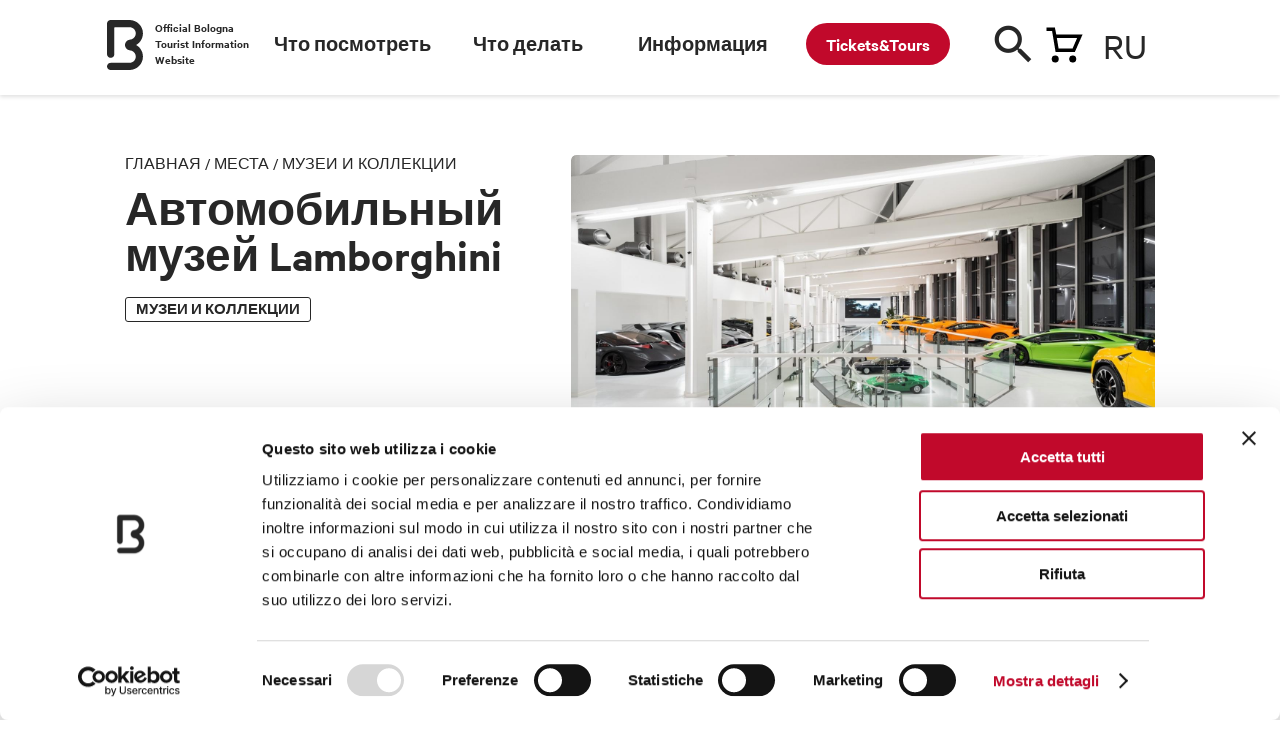

--- FILE ---
content_type: text/html; charset=utf-8
request_url: https://www.bolognawelcome.com/ru/%D0%BC%D0%B5%D1%81%D1%82%D0%B0/----2/museo-lamborghini-mudetec-ru
body_size: 55159
content:
<!DOCTYPE html><html lang="ru"><head>
  <meta charset="utf-8">
  <title>Музей Lamborghini MUDETEC - Bologna Welcome</title>
  <base href="https://www.bolognawelcome.com/">
  <meta name="robots" content="index, follow">

  <link rel="preload" href="/assets/fonts/CalibreWeb-Regular.woff2" as="font" type="font/woff2" crossorigin="anonymous">
  <link rel="preload" href="/assets/fonts/CalibreWeb-Semibold.woff2" as="font" type="font/woff2" crossorigin="anonymous">
  <link rel="preload" href="/assets/fonts/CalibreWeb-RegularItalic.woff2" as="font" type="font/woff2" crossorigin="anonymous">
  <link rel="preload" href="/assets/fonts/icons.woff2" as="font" type="font/woff2" crossorigin="anonymous">
  <link rel="preload" href="/assets/fonts/icomoon.ttf" as="font" type="font/ttf" crossorigin="anonymous">
  <link rel="preload" fetchpriority="high" href="/assets/img/carrello.svg" as="image">
  <link rel="preload" fetchpriority="high" href="/assets/img/menu-overlay-img.png" as="image">
  <link rel="preload" fetchpriority="high" href="/assets/img/newsletter-bg-desktop.png" as="image">
  <link rel="preload" fetchpriority="high" href="/assets/img/logo-dark.svg" as="image">
  <link rel="preload" fetchpriority="high" href="/assets/img/twitter.svg" as="image">
  <link rel="preload" fetchpriority="high" href="/assets/css/style.css" as="style" onload="this.onload=null;this.rel='stylesheet'">
  <link rel="preload" fetchpriority="high" href="/assets/css/leaflet.css" as="style" onload="this.onload=null;this.rel='stylesheet'">
	<link rel="preload" fetchpriority="high" href="/assets/css/jquery.fancybox.min.css" as="style" onload="this.onload=null;this.rel='stylesheet'">
  <link rel="preload" fetchpriority="high" href="/assets/img/newsletter-bg-mobile@2x.png" as="image">

  <noscript>
    <link rel="stylesheet" href="/assets/css/style.css">
    <link rel="stylesheet" href="/assets/css/leaflet.css">
    <link rel="stylesheet" href="/assets/css/jquery.fancybox.min.css">
  </noscript>

  <link rel="preload" fetchpriority="high" href="/assets/locales/it.json" as="fetch" crossorigin="anonymous">
  <link rel="preload" fetchpriority="high" href="/assets/locales/en.json" as="fetch" crossorigin="anonymous">
  <link rel="preload" fetchpriority="high" href="/assets/locales/fr.json" as="fetch" crossorigin="anonymous">
  <link rel="preload" fetchpriority="high" href="/assets/locales/de.json" as="fetch" crossorigin="anonymous">
  <link rel="preload" fetchpriority="high" href="/assets/locales/es.json" as="fetch" crossorigin="anonymous">
  <link rel="preload" fetchpriority="high" href="/assets/locales/ru.json" as="fetch" crossorigin="anonymous">
  <link rel="preload" fetchpriority="high" href="/assets/locales/zh.json" as="fetch" crossorigin="anonymous">

  <meta http-equiv="X-UA-Compatible" content="IE=edge">
	<meta name="viewport" content="width=device-width, initial-scale=1, minimum-scale=1, user-scalable=yes, viewport-fit=cover">

  <meta name="msapplication-TileColor" content="#ffffff">
	<meta name="msapplication-TileImage" content="/ms-icon-144x144.png">
  <meta name="theme-color" content="#ffffff">
  <script charset="utf-8" type="text/javascript" src="//js.hsforms.net/forms/v2.js" async=""></script>
  <link rel="apple-touch-icon" sizes="57x57" href="/apple-icon-57x57.png">
	<link rel="apple-touch-icon" sizes="60x60" href="/apple-icon-60x60.png">
	<link rel="apple-touch-icon" sizes="72x72" href="/apple-icon-72x72.png">
	<link rel="apple-touch-icon" sizes="76x76" href="/apple-icon-76x76.png">
	<link rel="apple-touch-icon" sizes="114x114" href="/apple-icon-114x114.png">
	<link rel="apple-touch-icon" sizes="120x120" href="/apple-icon-120x120.png">
	<link rel="apple-touch-icon" sizes="144x144" href="/apple-icon-144x144.png">
	<link rel="apple-touch-icon" sizes="152x152" href="/apple-icon-152x152.png">
	<link rel="apple-touch-icon" sizes="180x180" href="/apple-icon-180x180.png">
	<link rel="icon" type="image/png" sizes="192x192" href="/android-icon-192x192.png">
	<link rel="icon" type="image/png" sizes="32x32" href="/favicon-32x32.png">
	<link rel="icon" type="image/png" sizes="96x96" href="/favicon-96x96.png">
  <link rel="icon" type="image/png" sizes="16x16" href="/favicon-16x16.png">
  <link rel="manifest" href="/manifest.json">

  <meta name="google-site-verification" content="CvawMhIpWJHeJKlhNstn69ZdZresnw8jMWXJ3LvXaww">
  <meta name="facebook-domain-verification" content="wyayuqdjjpmbwgfsvwsgab3pbgbdzo">

  <!-- Google Tag Manager -->
  <script>(function(w,d,s,l,i){w[l]=w[l]||[];w[l].push({'gtm.start':
  new Date().getTime(),event:'gtm.js'});var f=d.getElementsByTagName(s)[0],
  j=d.createElement(s),dl=l!='dataLayer'?'&l='+l:'';j.async=true;j.src=
  'https://www.googletagmanager.com/gtm.js?id='+i+dl;f.parentNode.insertBefore(j,f);
  })(window,document,'script','dataLayer','GTM-K53H9FH');</script>
  <!-- End Google Tag Manager -->

<style>@charset "UTF-8";html,body{margin:0;padding:0;border:0;font-size:100%;font:inherit;vertical-align:baseline}body{line-height:1}@font-face{font-family:Calibre;src:url(/assets/fonts/CalibreWeb-Regular.woff2) format("woff2");font-weight:400;font-style:normal}@font-face{font-family:Calibre;src:url(/assets/fonts/CalibreWeb-RegularItalic.woff2) format("woff2");font-weight:400;font-style:italic}@font-face{font-family:Calibre;src:url(/assets/fonts/CalibreWeb-Semibold.woff2) format("woff2");font-weight:600;font-style:normal}html{-webkit-font-smoothing:antialiased;-moz-osx-font-smoothing:grayscale;font-size:30px}@media only screen and (min-width:1024px){html{font-size:40px}}body{font-size:18px;font-family:Calibre,Arial,Helvetica,sans-serif;line-height:1.4;color:#272727}@media only screen and (min-width:768px){body{font-size:19px}}</style><style>@charset "UTF-8";html,body,div,span,h1,h2,p,a,img,b,i,ul,li,table,tbody,tr,td,footer,header,nav{margin:0;padding:0;border:0;font-size:100%;font:inherit;vertical-align:baseline}footer,header,nav{display:block}body{line-height:1}ul{list-style:none}table{border-collapse:collapse;border-spacing:0}@font-face{font-family:Calibre;src:url(/assets/fonts/CalibreWeb-Regular.woff2) format("woff2");font-weight:400;font-style:normal}@font-face{font-family:Calibre;src:url(/assets/fonts/CalibreWeb-RegularItalic.woff2) format("woff2");font-weight:400;font-style:italic}@font-face{font-family:Calibre;src:url(/assets/fonts/CalibreWeb-Semibold.woff2) format("woff2");font-weight:600;font-style:normal}@font-face{font-family:icomoon;src:url(/assets/fonts/icomoon.eot),url(/assets/fonts/icomoon.eot?ktjfxs#iefix) format("embedded-opentype"),url(/assets/fonts/icomoon.ttf) format("truetype"),url(/assets/fonts/icomoon.woff2) format("woff2"),url(/assets/fonts/icomoon.svg?ktjfxs#icomoon) format("svg");font-weight:400;font-style:normal;font-display:block}@font-face{font-family:icons;src:url(/assets/fonts/icons.eot);src:url(/assets/fonts/icons.eot?#iefix) format("embedded-opentype"),url(/assets/fonts/icons.woff2) format("woff2"),url(/assets/fonts/icons.ttf) format("truetype");font-weight:400;font-style:normal}html{-webkit-font-smoothing:antialiased;-moz-osx-font-smoothing:grayscale;font-size:30px}@media only screen and (min-width:1024px){html{font-size:40px}}body{font-size:18px;font-family:Calibre,Arial,Helvetica,sans-serif;line-height:1.4;color:#272727}@media only screen and (min-width:768px){body{font-size:19px}}a{color:inherit;text-decoration:none}strong{font-weight:500}.container{margin:0 auto;padding:0 .5rem;max-width:480px}@media only screen and (min-width:768px){.container{max-width:1110px;padding:0 1rem}}.text-big{font-size:21px;line-height:1.25}@media only screen and (min-width:768px){.text-big{font-size:27px}}.text-big a{text-decoration:underline;cursor:pointer}p{margin-bottom:.4em}strong,b{font-weight:600}.h1,.h3{font-size:19px;line-height:1.1;font-weight:600;margin-bottom:.4em}.h1{font-size:32px;line-height:1;margin-bottom:.3em}@media only screen and (min-width:768px){.h1{font-size:46px}}.h3{font-size:26px}@media only screen and (min-width:768px){.h3{font-size:36px}}table{line-height:1.3;width:100%;border-collapse:collapse}table td{padding:.8em;border-bottom:1px solid #272727;border-top:1px solid #272727}table td:first-child{padding-left:0}table td:last-child{padding-right:0}table td.right{text-align:right}.crumbs{font-size:14px;text-transform:uppercase;line-height:1;font-weight:400;margin-bottom:1em}@media only screen and (min-width:768px){.crumbs{font-size:16px}}.button{display:inline-block;font:600 17px/1 Calibre,Arial,Helvetica,sans-serif;height:45px;background:#272727;color:#fff;border:0;-webkit-appearance:none;appearance:none;padding:14px 30px;border-radius:22px;cursor:pointer;transition:background .2s ease;box-sizing:border-box;text-transform:uppercase;white-space:nowrap;vertical-align:middle;text-decoration:none!important}@media only screen and (min-width:768px){.button{font-size:18px;height:50px;padding:16px 32px;border-radius:25px}}.button .icon{display:inline-block;vertical-align:middle;width:24px;height:24px;position:relative;top:-2px;margin:-10px 7px -10px -10px;text-align:center}.button .icon:before{line-height:24px;font-size:20px;text-align:center}.button:hover{background:#0e0e0e}.button.is-white{background:#fff;color:#272727}.button.is-secondary{border:1px solid #272727;background:transparent;color:#272727}.button:disabled{opacity:.5}.button.is-icon{width:50px;height:50px;padding:0;text-indent:-999em;position:relative;border-radius:100%}@media only screen and (min-width:768px){.button.is-icon{width:60px;height:60px}}.button.is-icon .icon{text-indent:0;position:absolute;top:50%;left:50%;margin-top:-12px;margin-left:-12px}@media only screen and (min-width:768px){.button.is-icon .icon{margin-top:-14px;margin-left:-14px}.button.is-icon .icon:before{font-size:28px;line-height:1}}.badge{font-size:15px;line-height:1;font-weight:600;text-transform:uppercase;padding:3px 10px 5px;border:1px solid #272727;display:inline-block;border-radius:3px;box-sizing:border-box}.badges{display:flex;margin-right:-12px;flex-wrap:wrap}.badges .badge{flex-shrink:0;margin-right:12px;margin-bottom:6px}img{max-width:100%;height:auto!important}.img{position:relative;padding-top:75%;display:block;overflow:hidden;border-radius:5px}.img img{position:absolute;top:0;left:0;width:100%;border-radius:5px;height:auto!important;bottom:0;margin:auto}.img.is-wide{padding-top:56.25%}@media only screen and (min-width:768px){.gallery{display:flex}}.gallery .image{display:block;margin-bottom:6px;width:100%;position:relative}@media only screen and (min-width:768px){.gallery .image{flex-grow:1}}.gallery .image .num{position:absolute;top:0;left:0;z-index:1;width:100%;height:100%;display:flex;align-items:center;justify-content:center;background:rgba(39,39,39,.4);color:#fff;font-size:30px;font-weight:700}@media only screen and (min-width:768px){.gallery .image .num{font-size:40px}}.gallery .images{display:flex;margin-left:-6px}@media only screen and (min-width:768px){.gallery .images{display:block;margin-left:12px;width:calc((100% - 44px)/4);flex-shrink:0}}.gallery .images .image{margin-left:6px;margin-bottom:0}@media only screen and (min-width:768px){.gallery .images .image{margin-left:0;margin-top:12px}.gallery .images .image:first-child{margin-top:0}}.page-mobile-cta{position:fixed;bottom:0;background:#FFFFFF;box-shadow:0 -2px 4px #0000001f;padding:0;font-size:15px;line-height:17px;font-weight:600;z-index:99;padding-bottom:env(safe-area-inset-bottom,20px);width:100%;box-sizing:border-box;transition:transform .3s ease,opacity .3s ease}.page-mobile-cta p{margin-bottom:0}@media only screen and (min-width:768px){.page-mobile-cta{font-size:17px}}@media only screen and (min-width:1024px){.page-mobile-cta{display:none}}.page-mobile-cta .container{display:flex;justify-content:space-between;align-items:center;height:60px}@media only screen and (min-width:768px){.page-mobile-cta .container{height:70px}}.highlighted-badges{font-size:14px;line-height:1.1;text-transform:uppercase}.highlighted-badges:after{content:".";display:block;clear:both;visibility:hidden;line-height:0;height:0}@media only screen and (min-width:768px){.highlighted-badges{font-size:15px}}.highlighted-badges span{white-space:nowrap;float:left;margin-right:15px;position:relative}.highlighted-badges span:before{content:"";position:absolute;bottom:0;height:5px;left:0;right:0;background:#FFED00;mix-blend-mode:multiply}.round-badge{text-align:center;width:80px;position:relative;padding-top:70px;display:inline-block;font-size:14px;line-height:1.2}@media only screen and (min-width:768px){.round-badge{font-size:15px;width:90px;padding-top:88px}}.round-badge .icon{position:absolute;top:0;left:50%;margin-left:-30px;width:60px;height:60px;background:#E9E9E9;text-align:center;display:block;border-radius:100%}@media only screen and (min-width:768px){.round-badge .icon{width:78px;height:78px;margin-left:-39px}}.round-badge .icon:before{font-size:24px;line-height:60px}@media only screen and (min-width:768px){.round-badge .icon:before{line-height:78px;font-size:30px}}.round-badges{margin-right:-8px}.round-badges:after{content:".";display:block;clear:both;visibility:hidden;line-height:0;height:0}@media only screen and (min-width:768px){.round-badges{margin-right:-10px}}.round-badges .round-badge{float:left;margin-right:8px;margin-bottom:10px;height:110px}@media only screen and (min-width:768px){.round-badges .round-badge{margin-right:10px;margin-bottom:12px}}.nowrap{white-space:nowrap}.truncated-text{position:relative;max-height:175px;overflow:hidden}@media only screen and (min-width:768px){.truncated-text{max-height:300px}}.truncated-text:before{content:"";position:absolute;bottom:0;left:0;height:120px;width:100%;background-image:linear-gradient(0deg,#FFFFFF 35px,rgba(255,255,255,0) 100%)}.truncated-text .truncated-text-link{position:absolute;bottom:0;left:0;font-size:14px;line-height:1;font-weight:600;text-decoration:underline;cursor:pointer}.card a{display:block}.card .img .badges{position:absolute;top:10px;left:10px;right:15px}.card .img .badges .badge{position:static;top:auto;left:auto;margin-right:5px}.card .img .badge{position:absolute;top:10px;left:10px;background:#fff;border-color:transparent}.card .title{font-size:23px;font-weight:600;line-height:1.05;display:block;margin-top:.4em}@media only screen and (min-width:768px){.card .title{font-size:30px}}.card .highlighted-badges{display:block;margin-top:.5em}@media only screen and (max-width:767px){.no-mobile{display:none!important}}@media only screen and (min-width:1024px){.no-desktop{display:none!important}}.cards-list{margin-right:0!important;margin-left:0!important}@media only screen and (min-width:768px){.cards-list{margin-left:-.5rem;margin-right:-.5rem}.cards-list:after{content:".";display:block;clear:both;visibility:hidden;line-height:0;height:0}}.cards-list .card{margin-bottom:1.5rem}.cards-list .card:nth-last-child(1){padding-right:0!important}@media only screen and (min-width:768px){.cards-list .card{float:left;width:50%;padding-left:.5rem;padding-right:.5rem;box-sizing:border-box;margin-left:0%;margin-right:0%}.cards-list .card:nth-child(odd){clear:both}}@media only screen and (min-width:1024px){.cards-list .card{float:left;width:33.3333333333%;padding-left:.5rem;padding-right:.5rem;box-sizing:border-box;margin-left:0%;margin-right:0%}.cards-list .card:nth-child(odd){clear:none}.cards-list .card:nth-child(3n+1){clear:both}}.icon{font-size:24px;line-height:1}.icon:before{content:"\e000";font-family:icons;font-size:24px;line-height:100%;-webkit-font-smoothing:antialiased;-moz-osx-font-smoothing:grayscale;text-indent:0;letter-spacing:0;font-weight:400;font-style:normal;font-size:inherit;line-height:inherit}.icon.icon-phone:before{content:"\e001"}.icon.icon-marker:before{content:"\e002"}.icon.icon-mail:before{content:"\e003"}.icon.icon-globe:before{content:"\e004"}.icon.icon-arrow-left:before{content:"\e00f"}.icon.icon-arrow-right:before{content:"\e010"}.icon.icon-close:before{content:"\e015"}.icon.icon-search:before{content:"\e01a"}@media only screen and (min-width:768px){.cards-slider{overflow:hidden}}.cards-slider .cards-list{display:flex}.cards-slider .cards-list .card{flex-shrink:0;margin-bottom:0}@media only screen and (max-width:767px){.cards-slider .cards-list .card{width:80%;margin-right:.5rem;min-width:240px;max-width:350px}}.slider-arrow{width:36px;height:36px;background:#272727;color:#fff;border-radius:100%;display:inline-block;position:relative;cursor:pointer}.slider-arrow .icon{position:absolute;top:50%;left:50%;margin-top:-12px;margin-left:-12px;font-size:20px;line-height:24px;text-align:center;width:24px;height:24px;display:inline-block}.link{font-size:18px;text-decoration:underline;font-weight:600;display:inline-block;cursor:pointer;-webkit-user-select:none;user-select:none}.buttons-wrap:after{content:".";display:block;clear:both;visibility:hidden;line-height:0;height:0}.buttons-wrap .button{float:left;margin-right:20px}.iconmoon-arte-cultura:before{font-family:icomoon!important;content:"\e904"}.iconmoon-sport-motori:before{font-family:icomoon!important;content:"\e90a"}.block{padding:1.2rem 0}@media only screen and (min-width:768px){.block{padding:2rem 0}}.block.is-painted{background:#F9F9F9;padding:1rem 0}@media only screen and (min-width:768px){.block.is-painted{padding:1.5rem 0}}.block-cards-slider{overflow:hidden}.block-header{margin-bottom:20px;display:flex;justify-content:space-between;align-items:center}@media only screen and (min-width:768px){.block-header{margin-bottom:25px}}.block-header .block-title{margin-bottom:0}.block-header .slider-nav:after{content:".";display:block;clear:both;visibility:hidden;line-height:0;height:0}.block-header .slider-nav .slider-arrow{float:left;margin-left:15px}#header-menu{background:#fff;height:65px;margin-bottom:30px;box-shadow:0 2px 4px #0000001f;z-index:1000;position:sticky;top:-65px;transition:top .3s ease}@media only screen and (min-width:1024px){#header-menu{height:95px;margin-bottom:60px;position:sticky;top:0!important;z-index:1000;transition:none}#header-menu .wrap{z-index:1000}}#header-menu .bar{overflow:visible;height:95px;position:relative}#header-menu .cart-handle:before{content:"";background:url(/assets/img/carrello.svg) no-repeat left top}#header-menu .dicituraLogo{position:absolute;width:10%;font-size:12px;font-weight:600;left:30px;top:20px}@media only screen and (min-width:1024px){#header-menu .main-bar{height:100px}}#header-menu .main-bar .wrap{position:relative}#header-menu .main-bar .logo{width:23px;height:32px;position:absolute;left:0%;top:14px;margin-left:-11px;text-indent:-999em}@media only screen and (min-width:1024px){#header-menu .main-bar .logo{width:36px;height:50px;margin-left:-18px;top:20px}}#header-menu .main-bar .logo a{display:block;height:100%}#header-menu .main-bar .logo svg{position:absolute;top:0;left:0;width:100%;height:100%;fill:currentColor;stroke:none}#header-menu .main-bar .lingua-handle{position:absolute;top:6px;right:0;cursor:pointer;width:52px;font-size:30px;border-bottom:0px;background-position:calc(160% - .75rem) center!important;padding-bottom:20px}@media only screen and (min-width:1024px){#header-menu .main-bar .lingua-handle{top:20px;background-position:calc(176% - .75rem) center!important}}@media only screen and (max-width:767px){#header-menu .main-bar .lingua-handle{left:50px}}#header-menu .main-bar .lingua-handle div{text-transform:uppercase;font-size:38px}#header-menu .main-bar .search-handle{position:absolute;width:40px;height:40px;top:10px;right:120px;color:#272727;cursor:pointer}@media only screen and (min-width:1024px){#header-menu .main-bar .search-handle{top:25px}}@media only screen and (max-width:767px){#header-menu .main-bar .search-handle{top:6px;right:40px}}#header-menu .main-bar .search-handle .icon-search:before{color:#272727}#header-menu .main-bar .search-handle span{position:absolute;top:15px;right:0;width:42px;height:42px;margin-left:-12px;margin-top:-12px;font-size:40px}@media only screen and (min-width:1024px){#header-menu .main-bar .search-handle span{margin-top:-16px;margin-left:-16px}}#header-menu .main-bar .cart-handle{position:absolute;width:42px;height:42px;top:6px;right:70px;cursor:pointer}@media only screen and (max-width:767px){#header-menu .main-bar .cart-handle{top:10px}}@media only screen and (min-width:1024px){#header-menu .main-bar .cart-handle{top:20px}}#header-menu .main-bar .cart-handle:before{background:url(/assets/img/carrello.svg) no-repeat left top;position:absolute;width:42px;height:42px;margin-left:-12px;margin-top:-12px;top:20px;right:0}@media only screen and (min-width:1024px){#header-menu .main-bar .cart-handle:before{font-size:32px;margin-top:-16px;margin-left:-16px}}@media only screen and (max-width:767px){#header-menu .main-bar .cart-handle:before{top:10px}}#header-menu .main-bar .sezioni-header{width:68%;position:absolute;left:140px;top:30px}#header-menu .main-bar .nav-item{z-index:1}#header-menu .single-bar{position:absolute;top:90px;left:0;width:100%;height:90px;background:#fff;padding:14px 0;box-sizing:border-box;z-index:99;display:none;transform:translateY(0)}@media only screen and (min-width:1024px){#header-menu .single-bar{transition:transform .3s ease}}#header-menu .single-bar .container{display:flex;justify-content:space-between;align-items:center}#header-menu .single-bar .item{position:relative;padding-left:105px;height:62px;display:flex;flex-direction:column;justify-content:center;line-height:1.2}#header-menu .single-bar .item .img{position:absolute;width:84px;height:63px;padding-top:0;top:0;left:0}#newsletter-callout{background:#004F9F;color:#fff;padding:1rem 0;position:relative;margin-top:160px}#newsletter-callout:before{content:"";position:absolute;bottom:100%;width:202px;height:97px;background:url(/assets/img/newsletter-bg-mobile.png);left:50%;margin-left:-101px}@media (-webkit-min-device-pixel-ratio: 2),(min-resolution: 192dpi){#newsletter-callout:before{background-image:url(/assets/img/newsletter-bg-mobile@2x.png);background-size:202px 97px}}@media only screen and (min-width:768px){#newsletter-callout:before{display:none}}@media only screen and (min-width:768px){#newsletter-callout{padding:0;margin-top:0}}@media only screen and (min-width:768px){#newsletter-callout .wrap{margin-left:-.5rem;margin-right:-.5rem;display:flex}#newsletter-callout .wrap:after{content:".";display:block;clear:both;visibility:hidden;line-height:0;height:0}}#newsletter-callout .image{position:absolute;inset:0 50% 0 0}@media only screen and (min-width:768px){#newsletter-callout .image{position:static;top:0;right:auto;bottom:auto;float:left;width:50%;padding-left:.5rem;padding-right:.5rem;box-sizing:border-box;margin-left:0%;margin-right:0%}}#newsletter-callout .content{position:relative;margin-left:50%;padding-left:.5rem}@media only screen and (min-width:768px){#newsletter-callout .content{float:left;width:50%;padding-left:.5rem;padding-right:.5rem;box-sizing:border-box;margin-left:0%;margin-right:0%;padding-left:1rem;padding-top:60px;padding-bottom:60px}}@media only screen and (min-width:1024px){#newsletter-callout .content{float:left;width:41.6666666667%;padding-left:.5rem;padding-right:.5rem;box-sizing:border-box;margin-left:8.3333333333%;margin-right:0%}}#newsletter-callout .content:before{content:"";position:absolute;bottom:0;right:.5rem;width:256px;height:100px;background:url(/assets/img/newsletter-bg-desktop.png) no-repeat right bottom;opacity:.4;display:none}@media (-webkit-min-device-pixel-ratio: 2),(min-resolution: 192dpi){#newsletter-callout .content:before{background-image:url(/assets/img/newsletter-bg-desktop@2x.png);background-size:256px 100px}}@media only screen and (min-width:1024px){#newsletter-callout .content:before{display:block}}#newsletter-callout .content *{position:relative}#newsletter-callout .content .button{margin-top:.8em}@media only screen and (min-width:768px){#newsletter-callout .content .button{margin-top:1em}}#footer{background:#000;padding-bottom:.5rem;color:#fff;overflow:hidden}@media only screen and (min-width:1024px){#footer{padding-bottom:1.5rem}}#footer .partners{background:#fff;margin:0 -999em 1rem;padding:10px 999em;display:flex;justify-content:space-between;flex-wrap:wrap;border-top:1px solid #E9E9E9}@media only screen and (min-width:768px){#footer .partners{flex-wrap:nowrap;padding-top:20px;padding-bottom:20px;margin-bottom:1.5rem}}#footer .partners li{width:50%;text-align:center;padding:10px;box-sizing:border-box}@media only screen and (min-width:768px){#footer .partners li{text-align:left;width:auto;padding:0}}#footer .partners li img{height:50px!important}@media only screen and (min-width:1024px){#footer .partners li img{height:67px!important}}#footer .wrap{margin-left:-.5rem;margin-right:-.5rem}#footer .wrap:after{content:".";display:block;clear:both;visibility:hidden;line-height:0;height:0}#footer .menu{float:left;width:50%;padding-left:.5rem;padding-right:.5rem;box-sizing:border-box;margin-left:0%;margin-right:0%;font-size:17px;line-height:1.2}@media only screen and (max-width:767px){#footer .menu{padding-top:.5rem}}@media only screen and (min-width:768px){#footer .menu{font-size:19px}}@media only screen and (min-width:1024px){#footer .menu{float:left;width:25%;padding-left:.5rem;padding-right:.5rem;box-sizing:border-box;margin-left:0%;margin-right:0%}}#footer .menu li{margin-bottom:.5em}#footer .menu li a:hover{text-decoration:underline}#footer .content{font-size:15px;float:left;width:100%;padding-left:.5rem;padding-right:.5rem;box-sizing:border-box;margin-left:0%;margin-right:0%}@media only screen and (min-width:1024px){#footer .content{font-size:14px;float:left;width:41.6666666667%;padding-left:.5rem;padding-right:.5rem;box-sizing:border-box;margin-left:8.3333333333%;margin-right:0%}}#footer .brand{display:flex;justify-content:space-between;align-items:center;padding-bottom:15px;border-bottom:1px solid rgba(255,255,255,.4);margin-bottom:15px;margin-top:15px;border-top:1px solid rgba(255,255,255,.4);padding-top:15px}@media only screen and (min-width:768px){#footer .brand{margin-top:20px;padding-top:20px;padding-bottom:20px;margin-bottom:20px}}@media only screen and (min-width:1024px){#footer .brand{margin-top:0;border-top:0;padding-top:0;margin-bottom:15px}}#footer .brand .logo{display:flex;align-items:center;margin:0;text-indent:-999em}@media only screen and (min-width:768px){#footer .brand .logo{text-indent:0}}#footer .brand .logo svg{fill:#fff;width:24px;margin-right:13px}#footer .brand .social-menu:after{content:".";display:block;clear:both;visibility:hidden;line-height:0;height:0}#footer .brand .social-menu li{float:left;margin-left:20px;text-indent:-999em}#footer .brand .social-menu li a{width:24px;height:24px;display:block;position:relative}#footer .brand .social-menu li a:before{position:absolute;top:0;left:0;content:"\e000";font-family:icons;font-size:24px;line-height:100%;-webkit-font-smoothing:antialiased;-moz-osx-font-smoothing:grayscale;text-indent:0;letter-spacing:0;font-weight:400;font-style:normal}#footer .legal-menu{margin-bottom:15px}@media only screen and (min-width:768px){#footer .legal-menu{margin-bottom:20px}}@media only screen and (min-width:1024px){#footer .legal-menu{border-bottom:1px solid rgba(255,255,255,.4);padding-bottom:15px;margin-bottom:15px}}#footer .legal-menu:after{content:".";display:block;clear:both;visibility:hidden;line-height:0;height:0}#footer .legal-menu li{float:left;white-space:nowrap}#footer .legal-menu li a:hover{text-decoration:underline}#footer .legal-menu li:after{content:"|";margin-left:5px;margin-right:5px}#footer .legal-menu li:last-child:after{display:none}.single-intro{margin-bottom:1em}@media only screen and (min-width:1024px){.single-intro{margin-left:-.5rem;margin-right:-.5rem;margin-bottom:2rem}.single-intro:after{content:".";display:block;clear:both;visibility:hidden;line-height:0;height:0}}@media only screen and (min-width:1024px){.single-intro .content{float:left;width:41.6666666667%;padding-left:.5rem;padding-right:.5rem;box-sizing:border-box;margin-left:0%;margin-right:0%}}.single-intro .image{margin-top:1em}@media only screen and (min-width:1024px){.single-intro .image{margin-top:0;float:left;width:58.3333333333%;padding-left:.5rem;padding-right:.5rem;box-sizing:border-box;margin-left:0%;margin-right:0%}}.single-intro .badges{margin-top:.8em}.single-content .highlighted-badges{margin-bottom:1em}.single-content a{text-decoration:underline}.single-section{margin-top:2rem}.single-section .single-section-title{margin-bottom:.7em}.single-section table{margin:1.5em 0}.rich-text a{text-decoration:underline}.single-wrap{position:relative;margin-bottom:2rem}@media only screen and (min-width:1024px){.single-wrap{margin-left:-.5rem;margin-right:-.5rem}.single-wrap:after{content:".";display:block;clear:both;visibility:hidden;line-height:0;height:0}}.single-wrap:before{content:"";position:absolute;top:0;bottom:0;left:66.6666666667%;margin-left:.5rem;width:1px;background:#E9E9E9;display:none}@media only screen and (min-width:1024px){.single-wrap:before{display:block}}@media only screen and (min-width:1024px){.single-wrap .single-content{float:left;width:66.6666666667%;padding-left:.5rem;padding-right:.5rem;box-sizing:border-box;margin-left:0%;margin-right:0%}}@media only screen and (min-width:1024px){.single-wrap .single-side{position:sticky;float:left;width:33.3333333333%;padding-left:.5rem;padding-right:.5rem;box-sizing:border-box;margin-left:0%;margin-right:0%;padding-left:1.5rem;top:120px}}.single-map .info{margin-top:1em}@media only screen and (min-width:768px){.single-map .info .wrap{display:flex;justify-content:space-between}}.single-map .info .address p{margin-bottom:0;margin-top:.2em}.single-map .info .address p:first-child{margin-top:0}.single-info{display:none}@media only screen and (min-width:1024px){.single-info{display:block}}.single-info ul li{padding-left:30px;position:relative;margin-top:1em;line-height:24px}.single-info ul li p{margin-bottom:0;margin-top:.3em}.single-info ul li p:first-child,.single-info ul li:first-child{margin-top:0}.single-info ul li .icon{position:absolute;top:2px;left:-3px}.single-info ul li .icon:before{font-size:20px;line-height:1}.solo-print{display:none}@media print{header,footer,img,.img,.button,.icon,.image,.truncated-text-link,.page-mobile-cta,.no-stampa,.slider-arrow{display:none!important}.solo-print{display:block}.truncated-text{max-height:none!important;padding-bottom:30px;position:unset}.truncated-text:before{height:0px}#newsletter-callout{display:none}.cards-slider .cards-list{display:block}.container{max-width:100%;margin:1rem}}.link-blocco-testo a{font-weight:700;color:#0a519d;text-decoration:underline}.rich-text span div{line-height:inherit!important}.rich-text span p{font-size:inherit!important}ngx-gallery-thumbnails .ngx-gallery-icon-content{display:none!important}</style><link rel="stylesheet" href="styles.e75a224a6d3a11d6.css" media="print" onload="this.media='all'"><noscript><link rel="stylesheet" href="styles.e75a224a6d3a11d6.css"></noscript><style ng-transition="serverApp">
.block-ui-wrapper {
  display: none;
  position: fixed;
  height: 100%;
  width: 100%;
  top: 0;
  left: 0;
  background: rgba(0, 0, 0, 0.70);
  z-index: 30000;
  cursor: wait;
}

.block-ui-wrapper.block-ui-wrapper--element {
  position: absolute;
}

.block-ui-wrapper.active {
  display: block;
}

.block-ui-wrapper.block-ui-main {
  position: fixed;
}

.block-ui-spinner,
.block-ui-template {
  position: absolute;
  top: 40%;
  margin: 0 auto;
  left: 0;
  right: 0;
  transform: translateY(-50%);
}

.block-ui-spinner > .message {
  font-size: 1.3em;
  text-align: center;
  color: #fff;
}

.block-ui__element {
  position: relative;
}

.loader,
.loader:after {
  border-radius: 50%;
  width: 10em;
  height: 10em;
}
.loader {
  margin: 7px auto;
  font-size: 5px;
  position: relative;
  text-indent: -9999em;
  border-top: 1.1em solid rgba(255, 255, 255, 0.2);
  border-right: 1.1em solid rgba(255, 255, 255, 0.2);
  border-bottom: 1.1em solid rgba(255, 255, 255, 0.2);
  border-left: 1.1em solid #ffffff;
  -webkit-transform: translateZ(0);
  -ms-transform: translateZ(0);
  transform: translateZ(0);
  -webkit-animation: load8 1.1s infinite linear;
  animation: load8 1.1s infinite linear;
}

@-webkit-keyframes load8 {
  0% {
    -webkit-transform: rotate(0deg);
    transform: rotate(0deg);
  }
  100% {
    -webkit-transform: rotate(360deg);
    transform: rotate(360deg);
  }
}

@keyframes load8 {
  0% {
    -webkit-transform: rotate(0deg);
    transform: rotate(0deg);
  }
  100% {
    -webkit-transform: rotate(360deg);
    transform: rotate(360deg);
  }
}
</style><meta name="og:title" content="Музей Lamborghini MUDETEC"><meta name="og:image" content="https://static.bolognawelcome.com/immagini/b8/89/16/ac/20230801093546.jpg"><script type="application/ld+json">{"@context":"https://schema.org/","@type":"TouristAttraction","name":"Автомобильный музей Lamborghini","description":"<b>Музей Lamborghini MUDETEC</b> рассказывает историю автомобильного бренда, родившегося в провинции Болонья, через исторические и современные автомобили с быком на эмблеме.Легендарная история Lamborghini тесно связана с фигурой его основателя, <b>Ферруччо Ламборгини:</b> сильного, решительного и жизнерадостного человека. В 1963 году, после периода производства тракторов и горелок, он открыл <b>завод Automobili Lamborghini в Сант'Агата-Болоньезе</b>. Первым серийным автомобилем, выпущенным заводом, был 350 GT, который затем неоднократно дорабатывался.В 1965 году настало время для создания первого шедевра – <b>Miura</b>, за которым последовало множество других моделей, самыми знаковыми среди которых являются Countach, Aventador и Urus.В 2001 году, в качестве свидетельства постоянного стремления компании к повышению славы своих автомобилей и интереса к ним со стороны ценителей, был открыт <b>Музей Lamborghini</b>, который в 2019 году был обновлен и стал <b>Музеем технологий (Museo delle Tecnologie - MUDETEC)</b>.&nbsp;Здесь можно открыть для себя славную историю компании Automobili Lamborghini и ее способность всегда сочетать великие итальянские традиции творчества и креативности с инженерными навыками и непревзойденным дизайном, а также всегда смотреть в будущее, не забывая о своей главной движущей силе – страсти к своему делу.","image":"https://static.bolognawelcome.com/immagini/b8/89/16/ac/20230801093546.jpg","identifier":33,"disambiguatingDescription":"","telephone":"+39 051 681 7611","address":{"@type":"PostalAddress","addressLocality":"Sant'Agata bolognese","addressRegion":"BO","postalCode":"40019","streetAddress":"Via Modena","addressCountry":"Italia"},"geo":{"@type":"GeoCoordinates","latitude":"44.6589398","longitude":"11.1247797","addressCountry":"Italia","address":"Via Modena","postalCode":"40019"},"photo":[{"@type":"ImageObject","contentUrl":"https://static.bolognawelcome.com/immagini/55/d8/de/b2/20230801094054.jpg","description":null,"name":null},{"@type":"ImageObject","contentUrl":"https://static.bolognawelcome.com/immagini/a2/bf/f7/a2/20220414161758.jpg","description":null,"name":null},{"@type":"ImageObject","contentUrl":"https://static.bolognawelcome.com/immagini/e5/7f/74/10/20220414161930.jpg","description":null,"name":null},{"@type":"ImageObject","contentUrl":"https://static.bolognawelcome.com/immagini/ba/18/0e/4b/20220414162017.jpg","description":null,"name":null},{"@type":"ImageObject","contentUrl":"https://static.bolognawelcome.com/immagini/9f/69/9e/a8/20220523124342.jpg","description":null,"name":null},{"@type":"ImageObject","contentUrl":"https://static.bolognawelcome.com/immagini/da/2f/05/7b/20220414162528.jpg","description":null,"name":null},{"@type":"ImageObject","contentUrl":"https://static.bolognawelcome.com/immagini/35/1b/66/a3/20220414162811.jpg","description":null,"name":null},{"@type":"ImageObject","contentUrl":"https://static.bolognawelcome.com/immagini/e8/c1/96/26/20220414162906.jpg","description":null,"name":null},{"@type":"ImageObject","contentUrl":"https://static.bolognawelcome.com/immagini/cd/33/47/97/20230801094003.jpg","description":null,"name":null},{"@type":"ImageObject","contentUrl":"https://static.bolognawelcome.com/immagini/a1/4a/5c/1a/20230801094407.jpg","description":null,"name":null},{"@type":"ImageObject","contentUrl":"https://static.bolognawelcome.com/immagini/e6/66/78/09/20230801094623.jpg","description":null,"name":null}],"url":"https://www.bolognawelcome.com/ru/места/museums-and-private-collections-ru/museo-lamborghini-mudetec-ru","hasMap":"https://www.google.com/maps/search/?api=1&query=44.6589398,11.1247797","faxNumber":"","isAccessibleForFree":"","tourBookingPage":"","openingHoursSpecification":[{"@type":"OpeningHoursSpecification","dayOfWeek":"https://schema.org/Monday","opens":"09:30","closes":"18:00"},{"@type":"OpeningHoursSpecification","dayOfWeek":"https://schema.org/Tuesday","opens":"09:30","closes":"18:00"},{"@type":"OpeningHoursSpecification","dayOfWeek":"https://schema.org/Wednesday","opens":"09:30","closes":"18:00"},{"@type":"OpeningHoursSpecification","dayOfWeek":"https://schema.org/Thursday","opens":"09:30","closes":"18:00"},{"@type":"OpeningHoursSpecification","dayOfWeek":"https://schema.org/Friday","opens":"09:30","closes":"18:00"},{"@type":"OpeningHoursSpecification","dayOfWeek":"https://schema.org/Saturday","opens":"09:30","closes":"18:00"},{"@type":"OpeningHoursSpecification","dayOfWeek":"https://schema.org/Sunday","opens":"09:30","closes":"18:00"}],"sameAs":"https://www.lamborghini.com/en-en/museum"}</script><style ng-transition="serverApp">:host{display:inline-block}:host>*{float:left}.ngx-gallery-layout{width:100%;height:100%;display:flex;flex-direction:column}.ngx-gallery-layout.thumbnails-top ngx-gallery-image{order:2}.ngx-gallery-layout.thumbnails-top ngx-gallery-thumbnails{order:1}.ngx-gallery-layout.thumbnails-bottom ngx-gallery-image{order:1}.ngx-gallery-layout.thumbnails-bottom ngx-gallery-thumbnails{order:2}*{box-sizing:border-box}.ngx-gallery-icon{color:#fff;position:absolute;display:inline-block}.ngx-gallery-icon .ngx-gallery-icon-content{display:block}ngx-gallery-preview{font-size:25px}ngx-gallery-preview .ngx-gallery-icon{z-index:2000}.ngx-gallery-clickable{cursor:pointer}.ngx-gallery-icons-wrapper .ngx-gallery-icon{position:relative;margin-right:5px;margin-top:5px;font-size:20px;cursor:pointer}.ngx-gallery-icons-wrapper{float:right}
</style><style ng-transition="serverApp">.ngx-gallery-active[_nghost-sc33]{width:100%;height:100%;position:fixed;left:0;top:0;background:rgba(0,0,0,.7);z-index:10000;display:inline-block;font-size:50px!important}[_nghost-sc33]{display:none;font-size:50px!important}[_nghost-sc33]   .ngx-gallery-arrow[_ngcontent-sc33]{font-size:50px!important}ngx-gallery-bullets[_ngcontent-sc33]{height:5%;align-items:center;padding:0}.ngx-gallery-preview-img[_ngcontent-sc33]{opacity:0;max-width:90%;max-height:90%;-webkit-user-select:none;user-select:none;transition:transform .5s}.ngx-gallery-preview-img.animation[_ngcontent-sc33]{transition:opacity .5s linear,transform .5s}.ngx-gallery-preview-img.ngx-gallery-active[_ngcontent-sc33]{opacity:1}.ngx-gallery-preview-img.ngx-gallery-grab[_ngcontent-sc33]{cursor:grab}.ngx-gallery-icon.ngx-gallery-spinner[_ngcontent-sc33]{font-size:50px;left:0;display:inline-block}[_nghost-sc33]   .ngx-gallery-preview-top[_ngcontent-sc33]{position:absolute;width:100%;-webkit-user-select:none;user-select:none;font-size:25px}.ngx-gallery-preview-icons[_ngcontent-sc33]{float:right}.ngx-gallery-preview-icons[_ngcontent-sc33]   .ngx-gallery-icon[_ngcontent-sc33]{position:relative;margin-right:10px;margin-top:10px;font-size:25px;cursor:pointer;text-decoration:none}.ngx-gallery-preview-icons[_ngcontent-sc33]   .ngx-gallery-icon.ngx-gallery-icon-disabled[_ngcontent-sc33]{cursor:default;opacity:.4}.ngx-spinner-wrapper[_ngcontent-sc33]{width:50px;height:50px;display:none}.ngx-spinner-wrapper.ngx-gallery-active[_ngcontent-sc33]{display:inline-block}.ngx-gallery-center[_ngcontent-sc33]{position:absolute;left:0;right:0;bottom:0;margin:auto;top:0}.ngx-gallery-preview-text[_ngcontent-sc33]{width:100%;background:rgba(0,0,0,.7);padding:10px;text-align:center;color:#fff;font-size:16px;flex:0 1 auto;z-index:10}.ngx-gallery-preview-wrapper[_ngcontent-sc33]{width:100%;height:100%;display:flex;flex-flow:column}.ngx-gallery-preview-img-wrapper[_ngcontent-sc33]{flex:1 1 auto;position:relative}</style><style ng-transition="serverApp">.ngx-gallery-icon[_ngcontent-sc31]{color:#fff;font-size:25px;position:absolute;z-index:2000;display:inline-block}.ngx-gallery-icon[_ngcontent-sc31]{position:relative;margin-right:10px;margin-top:10px;font-size:25px;cursor:pointer;text-decoration:none}.ngx-gallery-icon[_ngcontent-sc31]   .ngx-gallery-icon-content[_ngcontent-sc31]{display:block}</style><style ng-transition="serverApp">@charset "UTF-8";[_nghost-sc35]{width:100%;display:inline-block;position:relative;font-size:25px}.ngx-gallery-thumbnails-wrapper[_ngcontent-sc35]{width:100%;height:100%;position:absolute;overflow:hidden}.ngx-gallery-thumbnails[_ngcontent-sc35]{height:100%;width:100%;position:absolute;left:0;transform:translate(0);transition:transform .5s ease-in-out;will-change:transform}.ngx-gallery-thumbnails[_ngcontent-sc35]   .ngx-gallery-thumbnail[_ngcontent-sc35]{position:absolute;height:100%;background-position:center;background-repeat:no-repeat;text-decoration:none;border:1px double black}.ngx-gallery-thumbnails[_ngcontent-sc35]   .ngx-gallery-thumbnail[_ngcontent-sc35]   .ngx-gallery-thumbnail-video[_ngcontent-sc35]:after{content:"\f144";display:block;position:absolute;background:#0000;height:100%;width:100%;left:0;top:calc(50% - 20px);font-size:40px;color:#fff;margin:0;padding:0;font-family:fontawesome;text-shadow:0px 4px 3px rgba(0,0,0,.4),0px 8px 13px rgba(0,0,0,.1),0px 18px 23px rgba(0,0,0,.1)}.ngx-gallery-thumbnails[_ngcontent-sc35]   .ngx-gallery-thumbnail[_ngcontent-sc35]   .img[_ngcontent-sc35]{background-size:cover;height:100%}.ngx-gallery-thumbnails[_ngcontent-sc35]   .ngx-gallery-thumbnail.ngx-gallery-active[_ngcontent-sc35]{border:1px double #cc4548}.ngx-gallery-thumbnail-size-cover[_ngcontent-sc35]   .ngx-gallery-thumbnails[_ngcontent-sc35]   .ngx-gallery-thumbnail[_ngcontent-sc35]{background-size:cover}.ngx-gallery-thumbnail-size-contain[_ngcontent-sc35]   .ngx-gallery-thumbnails[_ngcontent-sc35]   .ngx-gallery-thumbnail[_ngcontent-sc35]{background-size:contain}.ngx-gallery-remaining-count-overlay[_ngcontent-sc35]{width:100%;height:100%;position:absolute;left:0;top:0;background-color:#0006}.ngx-gallery-remaining-count[_ngcontent-sc35]{position:absolute;top:50%;left:50%;transform:translate(-50%,-50%);color:#fff;font-size:30px}</style><style ng-transition="serverApp">.ngx-gallery-arrow-wrapper[_ngcontent-sc30]{position:absolute;height:100%;width:1px;display:table;table-layout:fixed}.ngx-gallery-preview-img-wrapper[_ngcontent-sc30]   .ngx-gallery-arrow-wrapper[_ngcontent-sc30]{z-index:10001}.ngx-gallery-arrow-left[_ngcontent-sc30]{left:0}.ngx-gallery-arrow-right[_ngcontent-sc30]{right:0}.ngx-gallery-arrow[_ngcontent-sc30]{top:50%;transform:translateY(-50%);cursor:pointer}.ngx-gallery-arrow.ngx-gallery-disabled[_ngcontent-sc30]{opacity:.6;cursor:default}.ngx-gallery-arrow-left[_ngcontent-sc30]   .ngx-gallery-arrow[_ngcontent-sc30]{left:10px}.ngx-gallery-arrow-right[_ngcontent-sc30]   .ngx-gallery-arrow[_ngcontent-sc30]{right:10px}</style></head>
<body>
  <app-root ng-version="15.2.7" ng-server-context="ssr"><block-ui><router-outlet></router-outlet><app-main class="ng-star-inserted"><app-header-menu class="ng-tns-c99-0 ng-star-inserted"><header id="header-menu" class="ng-tns-c99-0 collapsed ng-star-inserted"><div class="bar ng-tns-c99-0"><div class="main-bar ng-tns-c99-0"><div class="container ng-tns-c99-0"><div class="wrap ng-tns-c99-0"><div class="logo ng-tns-c99-0"><a class="ng-tns-c99-0" title="Official Bologna Tourist Information Website" href="/ru"><svg viewBox="0 0 36 50" version="1.1" xmlns="http://www.w3.org/2000/svg" xmlns:xlink="http://www.w3.org/1999/xlink" class="ng-tns-c99-0"><path d="M29.1638436,25 C33.2085581,22.684272 35.9375,18.3486741 35.9375,13.3921397 C35.9375,6.01760538 29.8933991,0.0164365549 22.4600187,0 L3.59448507,0 C1.60980006,0 0,1.59982468 0,3.57221126 L0,34.1971656 C0,36.2188619 1.65022883,37.8570385 3.68453096,37.8570385 C5.71883309,37.8570385 7.36722425,36.2188619 7.36722425,34.1971656 L7.36722425,7.85667324 C7.36722425,7.46219592 7.68881673,7.14259625 8.08575373,7.14259625 L22.4324536,7.14259625 C25.9148407,7.14259625 28.7503675,9.945942 28.7503675,13.3921397 C28.7503675,16.4036818 26.5874284,18.9239535 23.7188235,19.5120169 L22.2817645,19.7713493 C19.8211227,20.2626196 17.96875,22.4103295 17.96875,25 C17.96875,27.5878443 19.8211227,29.7373804 22.2817645,30.2286507 L23.7188235,30.4879831 C26.5874284,31.0760465 28.7503675,33.5963182 28.7503675,36.6078603 C28.7503675,40.054058 25.9148407,42.8574038 22.4324536,42.8574038 L3.59448507,42.8574038 C1.60980006,42.8574038 0,44.4554021 0,46.4277887 C0,48.4001753 1.60980006,50 3.59448507,50 L22.4600187,50 C29.8933991,49.9835634 35.9375,43.9823946 35.9375,36.6078603 C35.9375,31.6513259 33.2085581,27.315728 29.1638436,25" class="ng-tns-c99-0"></path></svg></a></div><div class="dicituraLogo ng-tns-c99-0"><a class="ng-tns-c99-0" title="Official Bologna Tourist Information Website" href="/ru">Official Bologna Tourist Information Website</a></div><nav class="sezioni-header nav-item ng-tns-c99-0"><!----><!----></nav><a class="cart-handle ng-tns-c99-0" title="тележка&amp;nbsp;продаж" href="/ru/telezka"><!----></a><span class="search-handle ng-tns-c99-0" title="<span style=&quot;font-size: 12.8px;&quot;>искать</span>"><span class="icon icon-search ng-tns-c99-0"></span></span><!----><div class="lingua-handle ng-tns-c99-0" title="Языки"><div class="lingua-corrente ng-tns-c99-0">ru <!----></div></div></div></div></div><div class="single-bar ng-tns-c99-0 ng-star-inserted"><div class="container ng-tns-c99-0"><div class="item ng-tns-c99-0"><span class="image ng-tns-c99-0"><span class="img ng-tns-c99-0"><!----><!----></span></span><!----></div><!----></div></div><!----></div></header><!----><!----></app-header-menu><div id="page" style="z-index: 100;"><router-outlet></router-outlet><app-dettaglio-scheda class="ng-star-inserted"><div class="container ng-star-inserted"><div class="single-intro"><div class="content"><p class="crumbs ng-star-inserted"><a title="главная" href="/ru">главная</a> / <a title="места" href="/ru/места/homepage">места</a> / <a title="Музеи и коллекции" href="/ru/места/museums-and-private-collections-ru">Музеи и коллекции</a></p><!----><h1 class="h1 event-title">Автомобильный музей Lamborghini</h1><!----><div class="badges"><span class="ng-star-inserted"><span class="badge">Музеи и коллекции</span></span><!----><!----></div></div><div class="image"><div class="img is-wide"><picture class="ng-star-inserted"><source media="(min-width: 768px)" srcset="https://static.bolognawelcome.com/immagini/b8/89/16/ac/20230801093546_landscape_16_9_desktop.jpg" title="Автомобильный музей Lamborghini"><img fetchpriority="high" src="https://static.bolognawelcome.com/immagini/b8/89/16/ac/20230801093546_landscape_16_9_mobile.jpg" alt="Автомобильный музей Lamborghini" title="Автомобильный музей Lamborghini"></picture><!----></div></div></div><div class="single-wrap"><div class="single-content link-blocco-testo"><div class="highlighted-badges"><!----><span class="ng-star-inserted">Равнины</span><!----><span class="ng-star-inserted">&lt;40 км от Болоньи</span><!----></div><!----><!----><div class="truncated-text text-big ng-star-inserted"><div style="position: absolute; top: -100px; left: 0;"></div><div class="rich-text"><span><p><b>Музей Lamborghini MUDETEC</b> рассказывает историю автомобильного бренда, родившегося в провинции Болонья, через исторические и современные автомобили с быком на эмблеме.</p><p>Легендарная история Lamborghini тесно связана с фигурой его основателя, <b>Ферруччо Ламборгини:</b> сильного, решительного и жизнерадостного человека. В 1963 году, после периода производства тракторов и горелок, он открыл <b>завод Automobili Lamborghini в Сант'Агата-Болоньезе</b>. Первым серийным автомобилем, выпущенным заводом, был 350 GT, который затем неоднократно дорабатывался.</p><p>В 1965 году настало время для создания первого шедевра – <b>Miura</b>, за которым последовало множество других моделей, самыми знаковыми среди которых являются Countach, Aventador и Urus.</p><p>В 2001 году, в качестве свидетельства постоянного стремления компании к повышению славы своих автомобилей и интереса к ним со стороны ценителей, был открыт <b>Музей Lamborghini</b>, который в 2019 году был обновлен и стал <b>Музеем технологий (Museo delle Tecnologie - MUDETEC)</b>.&nbsp;</p><p>Здесь можно открыть для себя славную историю компании Automobili Lamborghini и ее способность всегда сочетать великие итальянские традиции творчества и креативности с инженерными навыками и непревзойденным дизайном, а также всегда смотреть в будущее, не забывая о своей главной движущей силе – страсти к своему делу.</p><div><br></div></span></div><a name="scheda-mostra-descrizione" id="scheda-mostra-descrizione" class="truncated-text-link leaflet-interactive" title="показать детальную информацию"><span style="font-size: 12.8px;">Показать еще</span></a></div><!----><!----><app-scheda-mappa class="ng-star-inserted"><div class="single-section"><h2 class="single-section-title h3 no-stampa">карта</h2><div class="single-map"><!----><div class="info"><div class="wrap"><div class="address ng-star-inserted"><p><strong>Автомобильный музей Lamborghini</strong></p><p>Via Modena 12 <br> 40019 Sant'Agata bolognese</p><p class="ng-star-inserted"><span>Расстояние от Болоньи</span> &lt; 40 km</p><!----></div><!----><!----></div></div></div></div></app-scheda-mappa><!----><ul class="solo-print ng-star-inserted"><li class="ng-star-inserted"><p><span>номер телефона</span>: +39 051 681 7611</p></li><!----><li class="ng-star-inserted"><p><span><span style="font-size: 12.8px;">электронная почта</span></span>: <a href="mailto:visit@lamborghini.com" title="visit@lamborghini.com">visit@lamborghini.com</a></p></li><!----><li class="website ng-star-inserted"><p><span><span style="font-size: 12.8px;">сайт/мини-сайт/ещё</span></span>: <a target="_blank" rel="nofollow" href="https://www.lamborghini.com/en-en/museum" title="https://www.lamborghini.com/en-en/museum"> https://www.lamborghini.com/en-en/museum</a></p></li><!----></ul><!----><app-scheda-ingressi class="ng-star-inserted"><div class="single-section"><h2 class="single-section-title h3"><span style="font-size: 12.8px;">вход</span></h2><table><tbody><tr class="ng-star-inserted"><td>Полная стоимость билета</td><td class="right"><span class="nowrap"> € 18</span></td></tr><tr class="ng-star-inserted"><td>Льготный билет</td><td class="right"><span class="nowrap">€ 14</span></td></tr><tr class="ng-star-inserted"><td>Льготный Plus</td><td class="right"><span class="nowrap">€ 6</span></td></tr><tr class="ng-star-inserted"><td>Льготный 0-5 лет</td><td class="right"><span class="nowrap">Бесплатно</span></td></tr><!----></tbody></table><!----><div class="rich-text ng-star-inserted"><p></p><p>Информация о скидках, экскурсиях с гидом по музею и заводу доступна на <a href="https://www.ticketlandia.com/m/lamborghini-museum" target="_blank">веб-сайте</a><br></p><p></p></div><!----></div></app-scheda-ingressi><!----><app-scheda-mood class="no-stampa ng-star-inserted"><div class="single-section"><h2 class="single-section-title h3">интересы</h2><ul class="round-badges"><span class="ng-star-inserted"><li class="round-badge ng-star-inserted"><span class="icon iconmoon-arte-cultura"></span> искусство и культура </li><!----></span><span class="ng-star-inserted"><li class="round-badge ng-star-inserted"><span class="icon iconmoon-sport-motori"></span> Спорт и Моторы </li><!----></span><!----></ul></div></app-scheda-mood><!----><!----><!----><app-scheda-orari class="ng-star-inserted"><div class="single-section"><h2 class="single-section-title h3">часы открытия</h2><table><tbody><tr class="ng-star-inserted"><td>понедельник</td><td class="right"><p>09:30 - 18:00<br></p></td></tr><!----><tr class="ng-star-inserted"><td>вторник</td><td class="right"><p>09:30 - 18:00<br></p></td></tr><!----><tr class="ng-star-inserted"><td>среда</td><td class="right"><p>09:30 - 18:00<br></p></td></tr><!----><tr class="ng-star-inserted"><td>четверг</td><td class="right"><p>09:30 - 18:00<br></p></td></tr><!----><tr class="ng-star-inserted"><td>пятница</td><td class="right"><p>09:30 - 18:00<br></p></td></tr><!----><tr class="ng-star-inserted"><td>Суббота</td><td class="right"><p>09:30 - 18:00<br></p></td></tr><!----><tr class="ng-star-inserted"><td>Воскресенье</td><td class="right"><p>09:30 - 18:00<br></p></td></tr><!----></tbody></table><p class="spazia-bottom-stampa ng-star-inserted"></p><p><a href="https://www.lamborghini.com/en-en/museum" target="_blank" style="">Посмотрите здесь дни внепланового закрытия</a>.<br></p><div><br></div><p></p><!----></div></app-scheda-orari><!----><app-scheda-immagini class="ng-star-inserted"><div class="single-section no-stampa"><h2 class="single-section-title h3">картинки</h2><app-galleria-fotografica><div class="gallery ng-star-inserted"><div class="image"><a name="galleria-apri-img-big" id="galleria-apri-img-big" class="img leaflet-interactive" title="показать детальную информацию"><img src="https://static.bolognawelcome.com/immagini/55/d8/de/b2/20230801094054.jpg" alt="" title=""></a></div><div class="images"><div class="image ng-star-inserted"><a name="galleria-apri-img-1" id="galleria-apri-img-1" class="img leaflet-interactive" title="показать детальную информацию"><img src="https://static.bolognawelcome.com/immagini/a2/bf/f7/a2/20220414161758_landscape_4_3_mobile.jpg" alt="" title=""></a></div><!----><div class="image ng-star-inserted"><a name="galleria-apri-img-2" id="galleria-apri-img-2" class="img leaflet-interactive" title="показать детальную информацию"><img src="https://static.bolognawelcome.com/immagini/e5/7f/74/10/20220414161930_landscape_4_3_mobile.jpg" alt="" title=""></a></div><!----><div class="image ng-star-inserted"><a name="galleria-apri-img-3" id="galleria-apri-img-3" class="img leaflet-interactive" title="показать детальную информацию"><img src="https://static.bolognawelcome.com/immagini/ba/18/0e/4b/20220414162017_landscape_4_3_mobile.jpg" alt="" title=""><span class="num ng-star-inserted">+7 </span><!----></a></div><!----></div></div><!----><ngx-gallery style="width:0px;height:0px;"><div class="ngx-gallery-layout thumbnails-bottom"><!----><ngx-gallery-thumbnails _nghost-sc35="" style="margin-top:10px;margin-bottom:0px;height:100%;" class="ng-star-inserted"><div _ngcontent-sc35="" class="ngx-gallery-thumbnail-size-cover ngx-gallery-thumbnails-wrapper"><div _ngcontent-sc35="" class="ngx-gallery-thumbnails" style="transform:translateX(undefined);"><a _ngcontent-sc35="" class="ngx-gallery-thumbnail ngx-gallery-active ngx-gallery-clickable ng-star-inserted" style="width:calc(25% - 7.5px);height:calc(100% - 0px);left:calc(0% + 0px);top:calc(0% + 0px);" href="#" target="_blank"><div _ngcontent-sc35="" class="ngx-gallery-thumbnail ngx-gallery-active ngx-gallery-clickable ng-star-inserted" style="width:100%;height:100%;position:absolute;background-image:url('https://static.bolognawelcome.com/immagini/55/d8/de/b2/20230801094054_landscape_4_3_mobile.jpg');"></div><!----><!----><div _ngcontent-sc35="" class="ngx-gallery-icons-wrapper"><!----></div><!----></a><a _ngcontent-sc35="" class="ngx-gallery-thumbnail ngx-gallery-clickable ng-star-inserted" style="width:calc(25% - 7.5px);height:calc(100% - 0px);left:calc(25% + 2.5px);top:calc(0% + 0px);" href="#" target="_blank"><div _ngcontent-sc35="" class="ngx-gallery-thumbnail ngx-gallery-clickable ng-star-inserted" style="width:100%;height:100%;position:absolute;background-image:url('https://static.bolognawelcome.com/immagini/a2/bf/f7/a2/20220414161758_landscape_4_3_mobile.jpg');"></div><!----><!----><div _ngcontent-sc35="" class="ngx-gallery-icons-wrapper"><!----></div><!----></a><a _ngcontent-sc35="" class="ngx-gallery-thumbnail ngx-gallery-clickable ng-star-inserted" style="width:calc(25% - 7.5px);height:calc(100% - 0px);left:calc(50% + 5px);top:calc(0% + 0px);" href="#" target="_blank"><div _ngcontent-sc35="" class="ngx-gallery-thumbnail ngx-gallery-clickable ng-star-inserted" style="width:100%;height:100%;position:absolute;background-image:url('https://static.bolognawelcome.com/immagini/e5/7f/74/10/20220414161930_landscape_4_3_mobile.jpg');"></div><!----><!----><div _ngcontent-sc35="" class="ngx-gallery-icons-wrapper"><!----></div><!----></a><a _ngcontent-sc35="" class="ngx-gallery-thumbnail ngx-gallery-clickable ng-star-inserted" style="width:calc(25% - 7.5px);height:calc(100% - 0px);left:calc(75% + 7.5px);top:calc(0% + 0px);" href="#" target="_blank"><div _ngcontent-sc35="" class="ngx-gallery-thumbnail ngx-gallery-clickable ng-star-inserted" style="width:100%;height:100%;position:absolute;background-image:url('https://static.bolognawelcome.com/immagini/ba/18/0e/4b/20220414162017_landscape_4_3_mobile.jpg');"></div><!----><!----><div _ngcontent-sc35="" class="ngx-gallery-icons-wrapper"><!----></div><!----></a><a _ngcontent-sc35="" class="ngx-gallery-thumbnail ngx-gallery-clickable ng-star-inserted" style="width:calc(25% - 7.5px);height:calc(100% - 0px);left:calc(100% + 10px);top:calc(0% + 0px);" href="#" target="_blank"><div _ngcontent-sc35="" class="ngx-gallery-thumbnail ngx-gallery-clickable ng-star-inserted" style="width:100%;height:100%;position:absolute;background-image:url('https://static.bolognawelcome.com/immagini/9f/69/9e/a8/20220523124342_landscape_4_3_mobile.jpg');"></div><!----><!----><div _ngcontent-sc35="" class="ngx-gallery-icons-wrapper"><!----></div><!----></a><!----></div></div><ngx-gallery-arrows _ngcontent-sc35="" _nghost-sc30="" class="ng-star-inserted"><div _ngcontent-sc30="" class="ngx-gallery-arrows-wrapper ngx-gallery-arrow-left"><div _ngcontent-sc30="" aria-hidden="true" class="ngx-gallery-icon ngx-gallery-arrow ngx-gallery-disabled"><i _ngcontent-sc30="" class="icon icon-arrow-left ngx-gallery-icon-content"></i></div></div><div _ngcontent-sc30="" class="ngx-gallery-arrows-wrapper ngx-gallery-arrow-right"><div _ngcontent-sc30="" aria-hidden="true" class="ngx-gallery-icon ngx-gallery-arrow"><i _ngcontent-sc30="" class="icon icon-arrow-right ngx-gallery-icon-content"></i></div></div></ngx-gallery-arrows><!----></ngx-gallery-thumbnails><!----><ngx-gallery-preview _nghost-sc33="" class=""><ngx-gallery-arrows _ngcontent-sc33="" _nghost-sc30="" class="ng-star-inserted"><div _ngcontent-sc30="" class="ngx-gallery-arrows-wrapper ngx-gallery-arrow-left"><div _ngcontent-sc30="" aria-hidden="true" class="ngx-gallery-icon ngx-gallery-arrow"><i _ngcontent-sc30="" class="icon icon-arrow-left ngx-gallery-icon-content"></i></div></div><div _ngcontent-sc30="" class="ngx-gallery-arrows-wrapper ngx-gallery-arrow-right"><div _ngcontent-sc30="" aria-hidden="true" class="ngx-gallery-icon ngx-gallery-arrow"><i _ngcontent-sc30="" class="icon icon-arrow-right ngx-gallery-icon-content"></i></div></div></ngx-gallery-arrows><!----><div _ngcontent-sc33="" class="ngx-gallery-preview-top"><div _ngcontent-sc33="" class="ngx-gallery-preview-icons"><!----><!----><!----><!----><!----><!----><!----><ngx-gallery-action _ngcontent-sc33="" _nghost-sc31=""><div _ngcontent-sc31="" aria-hidden="true" class="ngx-gallery-icon" title=""><i _ngcontent-sc31="" class="icon icon-close ngx-gallery-close ngx-gallery-icon-content"></i></div></ngx-gallery-action></div></div><div _ngcontent-sc33="" class="ngx-spinner-wrapper ngx-gallery-center"><i _ngcontent-sc33="" aria-hidden="true" class="fa fa-3x fa-fw fa-pulse fa-spinner ngx-gallery-icon ngx-gallery-spinner"></i></div><div _ngcontent-sc33="" class="ngx-gallery-preview-wrapper"><div _ngcontent-sc33="" class="ngx-gallery-preview-img-wrapper"><!----><!----><!----></div><!----></div></ngx-gallery-preview></div></ngx-gallery></app-galleria-fotografica></div></app-scheda-immagini><!----><div class="single-section no-desktop no-stampa ng-star-inserted"><h2 class="single-section-title h3"><span style="font-size: 12.8px;">контакты</span></h2><ul class="buttons-wrap"><li class="ng-star-inserted"><a class="button is-icon is-secondary" href="tel:+39 051 681 7611" title="+39 051 681 7611"><span class="icon icon-phone"></span> Numero di telefono</a></li><!----><li class="ng-star-inserted"><a class="button is-icon is-secondary" href="mailto:visit@lamborghini.com" title="visit@lamborghini.com"><span class="icon icon-mail"></span> Indirizzo email</a></li><!----><li class="ng-star-inserted"><a target="_blank" rel="nofollow" class="button is-icon is-secondary" href="https://www.lamborghini.com/en-en/museum"><span class="icon icon-globe" title="https://www.lamborghini.com/en-en/museum"></span> https://www.lamborghini.com/en-en/museum</a></li><!----></ul></div><!----></div><div class="single-side"><div class="single-info"><ul><li class="ng-star-inserted"><span class="icon icon-marker"></span><span><p>Автомобильный музей Lamborghini</p><p class="ng-star-inserted">Via Modena 12 <br> 40019 Sant'Agata bolognese </p><!----><p class="ng-star-inserted"><span>Расстояние от Болоньи</span> &lt; 40 km </p><!----></span><!----></li><!----><li class="ng-star-inserted"><span class="icon icon-phone"></span><p>+39 051 681 7611</p></li><!----><li class="ng-star-inserted"><span class="icon icon-mail"></span><p><a href="mailto:visit@lamborghini.com" title="visit@lamborghini.com">visit@lamborghini.com</a></p></li><!----><li class="website ng-star-inserted"><span class="icon icon-globe"></span><p><a target="_blank" rel="nofollow" href="https://www.lamborghini.com/en-en/museum" title="https://www.lamborghini.com/en-en/museum">https://www.lamborghini.com/en-en/museum</a></p></li><!----></ul><!----><!----><!----><!----></div></div></div></div><!----><!----><!----><app-scheda-correlati class="ng-star-inserted"><div id="event-related" class="block block-cards-slider is-painted"><div class="container"><div class="block-header"><h2 class="block-title h3">рекомендавано для вас</h2><div class="slider-nav no-mobile"><a name="correlati-freccia-indietro" id="correlati-freccia-indietro" class="slider-arrow prev leaflet-interactive" title="назад"><span class="icon icon-arrow-left"></span></a><a name="correlati-freccia-avanti" id="correlati-freccia-avanti" class="slider-arrow next leaflet-interactive" title="далее"><span class="icon icon-arrow-right"></span></a></div></div><div class="cards-slider"><div class="cards-list"><div class="card event-card ng-star-inserted"><app-card><a title="MAMbo – Музей современного искусства Болоньи" href="/ru/места/museums-and-private-collections-ru/mambo---museo-darte-moderna-di-bologna-modern-art-gallery-ru"><span class="img is-wide"><img src="https://static.bolognawelcome.com/immagini/55/78/4a/a7/20211021101722_landscape_16_9_mobile.jpg" alt="MAMbo – Музей современного искусства Болоньи" title="MAMbo – Музей современного искусства Болоньи" class="ng-star-inserted"><!----><!----><span class="badges"><span class="badge ng-star-inserted">Музеи и коллекции</span><!----><!----><!----><!----><!----><!----><!----><!----><!----><!----></span><!----></span><span class="title">MAMbo – Музей современного искусства Болоньи</span><!----><!----><span class="highlighted-badges"><!----><!----><!----><!----><!----><!----></span></a></app-card></div><div class="card event-card ng-star-inserted"><app-card><a title="музей имени Джорджо Моранди" href="/ru/места/museums-and-private-collections-ru/museo-morandi-ru"><span class="img is-wide"><img src="https://static.bolognawelcome.com/immagini/69/4e/1a/9e/20230921174320_landscape_16_9_mobile.jpg" alt="музей имени Джорджо Моранди" title="музей имени Джорджо Моранди" class="ng-star-inserted"><!----><!----><span class="badges"><span class="badge ng-star-inserted">Музеи и коллекции</span><!----><!----><!----><!----><!----><!----><!----><!----><!----><!----></span><!----></span><span class="title">музей имени Джорджо Моранди</span><!----><!----><span class="highlighted-badges"><!----><!----><!----><!----><!----><!----></span></a></app-card></div><div class="card event-card ng-star-inserted"><app-card><a title="Музей Дукати" href="/ru/места/museums-and-private-collections-ru/museo-ducati-ru"><span class="img is-wide"><img src="https://static.bolognawelcome.com/immagini/8c/aa/4c/d4/20220523143459_landscape_16_9_mobile.jpg" alt="Музей Дукати" title="Музей Дукати" class="ng-star-inserted"><!----><!----><span class="badges"><span class="badge ng-star-inserted">Музеи и коллекции</span><!----><!----><!----><!----><!----><!----><!----><!----><!----><!----></span><!----></span><span class="title">Музей Дукати</span><!----><!----><span class="highlighted-badges"><!----><!----><!----><!----><!----><!----></span></a></app-card></div><!----></div></div></div></div></app-scheda-correlati><!----><div class="page-mobile-cta hide-on-footer"><div class="container"><p class="title">Автомобильный музей Lamborghini</p><!----><!----><!----><!----></div></div></app-dettaglio-scheda><!----></div><app-footer><app-newsletter class="ng-star-inserted"><div id="newsletter-callout" style="background:#004f9f;"><div class="container"><div class="wrap"><div class="image"><picture><source srcset="/assets/media/newsletter_mobile.png" media="(max-width: 764px)"><source srcset="/assets/media/newsletter.png" media="(min-width: 768px)"><img fetchpriority="high" src="/assets/media/newsletter.png" alt="информационная рассылка"></picture></div><div class="content"><h2 class="title h3 ml-5">информационная рассылка</h2><p>Откройте для себя информационные бюллетени Bologna Welcome и выберите тот, который вам больше всего подходит: события, советы, экскурсии, которые будут приходить прямо на ваш электронный адрес (на английском языке)</p><a class="button is-white link" title="SafeValue must use [property]=binding: информационная рассылка (see https://g.co/ng/security#xss) - SafeValue must use [property]=binding: запишитесь (see https://g.co/ng/security#xss) " href="https://www.bolognawelcome.com/en/information/our-newsletters">запишитесь</a></div></div></div></div></app-newsletter><!----><footer id="footer"><div class="container"><ul class="partners" style="margin-bottom: 0px;"><li><a href="https://www.ministeroturismo.gov.it" target="_blank" rel="nofollow" title="https://www.ministeroturismo.gov.it"><picture><img fetchpriority="high" src="/assets/media/ministero-del-turismo-repubblica-italiana.png" alt="Logo Ministero del Turismo Repubblica Italiana"></picture></a></li><li><picture><img fetchpriority="high" src="/assets/media/visit-emilia-romagna.logo.png" alt="Logo Visit Emilia Romagna"></picture></li><!----><li class="ng-star-inserted"><picture><!----><img fetchpriority="high" src="/assets/media/bologna-modena-logo-en-esteso.png" alt="Logo Territories Bologna Modena" class="ng-star-inserted"><!----></picture></li><!----><!----><!----><!----><!----></ul><ul class="partners ng-star-inserted" style="border-top: 0px;"><li><a href="https://www.bo.camcom.gov.it/" target="_blank" rel="nofollow" title="https://www.bo.camcom.gov.it"><picture><img fetchpriority="high" src="/assets/media/footer-logo-02.png" alt="Logo Camera di Commercio Industria Artigianto e Agricoltura di Bologna"></picture></a></li><li><a href="http://www.comune.bologna.it/" target="_blank" rel="nofollow" title="http://www.comune.bologna.it/"><picture><img fetchpriority="high" src="/assets/media/footer-logo-03.png" alt="Logo Comune di Bologna"></picture></a></li><li class="ng-star-inserted"><a href="https://emiliaromagnaturismo.it/en" target="_blank" rel="nofollow" title="https://emiliaromagnaturismo.it/en"><picture><img fetchpriority="high" alt="Logo Emilia Romagna Turismo" src="/assets/media/footer-logo-04-en.png"></picture></a></li><!----><!----></ul><!----><div class="wrap"><!----><div class="menu ng-star-inserted"><ul><li class="ng-star-inserted"><!----><a title="места" href="/ru/места">места</a><ul><li class="ng-star-inserted"><a title="Музеи и частные коллекции в Болонье" href="/ru/места/museums-and-private-collections-ru">Музеи и коллекции</a></li><li class="ng-star-inserted"><a title="Художественные галереи в Болонье" href="/ru/места/art-galleries-ru">Галереи искусств</a></li><li class="ng-star-inserted"><a title="Археологические памятники в Болонье" href="/ru/места/archaeological-sites-ru">археологические памятники</a></li><li class="ng-star-inserted"><a title="Маршруты и тропы в Болонье и окрестностях" href="/ru/места/road-and-paths-ru">пути и маршруты</a></li><li class="ng-star-inserted"><a title="Парки и сады в Болонье" href="/ru/места/parks-and-gardens-ru">парки и сады</a></li><li class="ng-star-inserted"><a title="Спортивные и автомобильные достопримечательности в Болонье и" href="/ru/места/luoghi-di-sport-ru">места, связанные с спортом и с автомобильной промышленностью</a></li><li class="ng-star-inserted"><a title="Места для шопинга в Болонье и ее окрестностях" href="/ru/места/магазины">Места для покупок</a></li><li class="ng-star-inserted"><a title="Тематические парки в Болонье и окрестностях" href="/ru/места/thematic-parks-ru">тематические парки</a></li><li class="ng-star-inserted"><a title="Промышленная археология в Болонье и ее окрестностях" href="/ru/места/industrial-archeology-ru">промышленная археология</a></li><li class="ng-star-inserted"><a title="Площади, улицы, памятники в Болонье и ее окрестностях" href="/ru/места/squares-streets-monuments-ru">площади, улици и достопримечательности</a></li><li class="ng-star-inserted"><a title="Религиозные здания в Болонье и окрестностях" href="/ru/места/religious-buildings-ru">култовые сооружения</a></li><li class="ng-star-inserted"><a title="Башни и исторические здания в Болонье и ее окрестностях" href="/ru/места/towers-historic-buildings-ru">башни, исторические здания</a></li><li class="ng-star-inserted"><a title="Деревни в Болонье и вокруг нее" href="/ru/места/borghi-ru">хутора</a></li><li class="ng-star-inserted"><a title="Кинотеатры в Болонье и окрестностях" href="/ru/места/cinemas-and-theaters-ru">кинотеатры и театры</a></li><li class="ng-star-inserted"><a title="Спа и велнес в Болонье и окрестностях" href="/ru/места/spas-and-wellness-ru">курзалы и благополучие</a></li><li class="ng-star-inserted"><a title="Библиотеки в Болонье и вокруг нее" href="/ru/места/libraries-ru">Библиотеки</a></li><!----></ul></li><li class="ng-star-inserted"><!----><a title="переживания" href="/ru/opyty">переживания</a><ul><!----></ul></li><li class="ng-star-inserted"><!----><a title="другие варианты" href="/ru/other-ru">другие варианты</a><ul><li class="ng-star-inserted"><a title="другие варианты" href="/ru/other-ru/other-ru">другие варианты</a></li><li class="ng-star-inserted"><a title="автостоянки" href="/ru/other-ru/parking-ru">автостоянки</a></li><!----></ul></li><!----></ul></div><!----><div class="menu ng-star-inserted"><ul><li class="ng-star-inserted"><a title="Природа и ландшафт" href="/ru/issledujte/nature-landscape-ru">Природа и ландшафт</a></li><!----></ul></div><!----><div class="menu ng-star-inserted"><ul><li><a title="SafeValue must use [property]=binding: Media &amp;amp; Press (see https://g.co/ng/security#xss)" href="/ru/zona-pressy-all">Media &amp; Press</a></li><li><a title="SafeValue must use [property]=binding: блог (see https://g.co/ng/security#xss)" href="/ru/blog-all">блог</a></li><li><a title="SafeValue must use [property]=binding: Media (see https://g.co/ng/security#xss)" href="/ru/zona-pressy-all?pagIV=true">Media</a></li><li><a title="SafeValue must use [property]=binding: видео (see https://g.co/ng/security#xss)" href="/ru/zona-pressy-all?pagV=true">видео</a></li><li><a title="SafeValue must use [property]=binding: Esercizi convenzionati (see https://g.co/ng/security#xss)" href="/ru/magaziny-ucastvujusie-v-soglasenii-all">Esercizi convenzionati</a></li><li><a title="SafeValue must use [property]=binding: товар (see https://g.co/ng/security#xss)" href="/ru/merchandise-all">товар</a></li></ul></div><!----><div class="menu ng-star-inserted"><ul><li class="ng-star-inserted"><a title="Italiano" href="it">Italiano</a></li><li class="ng-star-inserted"><a title="Deutsch" href="de">Deutsch</a></li><li class="ng-star-inserted"><a title="English" href="en">English</a></li><li class="ng-star-inserted"><a title="Español" href="es">Español</a></li><li class="ng-star-inserted"><a title="Français" href="fr">Français</a></li><li class="ng-star-inserted"><a title="русский" href="ru">русский</a></li><li class="ng-star-inserted"><a title="中文" href="zh">中文</a></li><!----></ul></div><!----><div class="content"><div class="brand"><p class="logo"><svg viewBox="0 0 36 50" version="1.1" xmlns="http://www.w3.org/2000/svg" xmlns:xlink="http://www.w3.org/1999/xlink"><path d="M29.1638436,25 C33.2085581,22.684272 35.9375,18.3486741 35.9375,13.3921397 C35.9375,6.01760538 29.8933991,0.0164365549 22.4600187,0 L3.59448507,0 C1.60980006,0 0,1.59982468 0,3.57221126 L0,34.1971656 C0,36.2188619 1.65022883,37.8570385 3.68453096,37.8570385 C5.71883309,37.8570385 7.36722425,36.2188619 7.36722425,34.1971656 L7.36722425,7.85667324 C7.36722425,7.46219592 7.68881673,7.14259625 8.08575373,7.14259625 L22.4324536,7.14259625 C25.9148407,7.14259625 28.7503675,9.945942 28.7503675,13.3921397 C28.7503675,16.4036818 26.5874284,18.9239535 23.7188235,19.5120169 L22.2817645,19.7713493 C19.8211227,20.2626196 17.96875,22.4103295 17.96875,25 C17.96875,27.5878443 19.8211227,29.7373804 22.2817645,30.2286507 L23.7188235,30.4879831 C26.5874284,31.0760465 28.7503675,33.5963182 28.7503675,36.6078603 C28.7503675,40.054058 25.9148407,42.8574038 22.4324536,42.8574038 L3.59448507,42.8574038 C1.60980006,42.8574038 0,44.4554021 0,46.4277887 C0,48.4001753 1.60980006,50 3.59448507,50 L22.4600187,50 C29.8933991,49.9835634 35.9375,43.9823946 35.9375,36.6078603 C35.9375,31.6513259 33.2085581,27.315728 29.1638436,25"></path></svg> Bologna Welcome </p><ul class="social-menu"><li class="instagram"><a href="https://www.instagram.com/bolognawelcome/" target="_blank" rel="nofollow" title="Instagram">Instagram</a></li><li class="facebook"><a href="https://www.facebook.com/BolognaWelcome" target="_blank" rel="nofollow" title="Facebook">Facebook</a></li><li class="twitter"><a href="https://twitter.com/BolognaWelcome" target="_blank" rel="nofollow" title="Twitter">Twitter</a></li><li class="youtube"><a href="https://www.youtube.com/user/Bolognawelcome" target="_blank" rel="nofollow" title="Youtube">Youtube</a></li><li class="telegram"><a href="https://t.me/s/bolognawelcome" target="_blank" rel="nofollow" title="Telegram">Telegram</a></li></ul></div><ul class="legal-menu"><li class="ng-star-inserted"><app-footer-voce-menu><!----><!----><!----><a title="Privacy Policy" href="/ru/informacija/privacy-policy-ru" class="ng-star-inserted">Privacy Policy</a><!----><!----></app-footer-voce-menu></li><li class="ng-star-inserted"><app-footer-voce-menu><!----><!----><!----><a title="политика cookie" href="/ru/informacija/cookies-privacy-policy-ru" class="ng-star-inserted">политика cookie</a><!----><!----></app-footer-voce-menu></li><li class="ng-star-inserted"><app-footer-voce-menu><!----><!----><a title="Accessibility" href="https://www.bolognawelcome.com/en/information/accessibility" class="ng-star-inserted">Accessibility</a><!----><!----><!----></app-footer-voce-menu></li><li class="ng-star-inserted"><app-footer-voce-menu><!----><!----><!----><a title="Termes of use" href="/ru/informacija/terms-of-use-ru" class="ng-star-inserted">Termes of use</a><!----><!----></app-footer-voce-menu></li><li class="ng-star-inserted"><app-footer-voce-menu><!----><!----><!----><a title="Terms of purchase" href="/ru/informacija/terms-of-purchase-ru" class="ng-star-inserted">Terms of purchase</a><!----><!----></app-footer-voce-menu></li><!----></ul><p class="copy">©2025 All rights reserved. Fondazione Bologna Welcome&nbsp;| Piazza del Nettuno, 1, 40124 - Bologna | регистрация предприятий IT&nbsp; 04159281205 |&nbsp;REA: BO - 573761 |&nbsp;номер телефона&nbsp;<a href="callto:+390516583111" data-auth="NotApplicable" data-linkindex="0" style="border: 0px; font-variant-numeric: inherit; font-variant-east-asian: inherit; font-variant-alternates: inherit; font-variant-position: inherit; font-stretch: inherit; line-height: inherit; font-optical-sizing: inherit; font-kerning: inherit; font-feature-settings: inherit; font-variation-settings: inherit; margin: 0px; padding: 0px; vertical-align: baseline;">+39 051 6583111</a>1 | эл. почта:&nbsp;<a href="mailto:info@bolognawelcome.it" target="_blank" style="">info@bolognawelcome.it</a>&nbsp;| заказная эл. почта (PEC:)&nbsp;<a href="mailto:fondazionebolognawelcome@legalmail.it" data-auth="NotApplicable" data-linkindex="2" style="outline: 0px; border: 0px; font-variant-numeric: inherit; font-variant-east-asian: inherit; font-variant-alternates: inherit; font-variant-position: inherit; font-stretch: inherit; line-height: inherit; font-optical-sizing: inherit; font-kerning: inherit; font-feature-settings: inherit; font-variation-settings: inherit; margin: 0px; padding: 0px; vertical-align: baseline;">fondazionebolognawelcome@legalmail.it</a></p></div></div></div></footer></app-footer><!----></app-main><!----><block-ui-content><div class="block-ui-wrapper block-ui-main"><div class="block-ui-spinner"><div class="loader"></div><!----></div><!----><!----></div></block-ui-content></block-ui></app-root>
<script src="runtime.0304e8641f4568e9.js" type="module"></script><script src="polyfills.58e5fd1c07180d20.js" type="module"></script><script src="main.ed56b0baeaf2547e.js" type="module"></script>
<script>
window.addEventListener("message", (event) => {
  if (event.origin.indexOf('extrabo.it') === -1)
    return;
  if (event.data === 'enable-href-top') {
    var links = document.getElementsByTagName('a');
    var link;
    for(var i = 0; i < links.length; i++) {
      link = links[i];
      if (!link.target && link.id !== 'tabElement') {
      link.target = '_top';
      }
    }
  }
}, false);
</script>





<script id="serverApp-state" type="application/json">{&q;http_requests:https://www.bolognawelcome.com/assets/locales/ru.json&q;:{&q;body&q;:{&q;ROUTES.informazioni&q;:&q;informacija&q;,&q;ROUTES.esplora&q;:&q;issledujte&q;,&q;ROUTES.ispirati-risultati&q;:&q;najdiite-vdohnovenie-rezul-taty&q;,&q;ROUTES.ricerca&q;:&q;poisk&q;,&q;ROUTES.thank-you&q;:&q;spasibo&q;,&q;ROUTES.carrello&q;:&q;telezka&q;,&q;ROUTES.esperienze&q;:&q;opyty&q;,&q;ROUTES.pagamento-annullato&q;:&q;oplata-otmenennaja&q;,&q;ROUTES.blog&q;:&q;blog&q;,&q;ROUTES.blog-all&q;:&q;blog-all&q;,&q;ROUTES.esercizi-convenzionati&q;:&q;magaziny-ucastvujusie-v-soglasenii&q;,&q;ROUTES.esercizi-convenzionati-all&q;:&q;magaziny-ucastvujusie-v-soglasenii-all&q;,&q;ROUTES.informazioni-turistiche&q;:&q;informacija-dlja-turistov&q;,&q;ROUTES.area-riservata&q;:&q;privatnaja-zona&q;,&q;ROUTES.notizie&q;:&q;zona-pressy&q;,&q;ROUTES.notizie-all&q;:&q;zona-pressy-all&q;,&q;ROUTES.area-stampa-immagini-all&q;:&q;zona-pressy-kartinki-all&q;,&q;ROUTES.ricerca-stampabile&q;:&q;poisk-soderzanie-prigodno-dlja-pecatanija&q;,&q;ROUTES.prenotazione-effettuata&q;:&q;bronirovaniye-vypolneno&q;,&q;ROUTES.esercizi-convenzionati-stampabili&q;:&q;magaziny-ucastvujusie-v-soglasenii-pechat&q;,&q;ROUTES.pacchetto&q;:&q;upakovka&q;,&q;ROUTES.blog-homepage&q;:&q;blog-homepage&q;,&q;ROUTES.privacy-policy-merchant&q;:&q;politika-konfidentsial-nosti-prodavtsa&q;,&q;ROUTES.merchandise&q;:&q;tovar&q;,&q;ROUTES.lasciati-ispirare&q;:&q;byt-vdokhnovlennym&q;,&q;ROUTES.esperienze-homepage&q;:&q;opyty-homepage&q;,&q;ROUTES.blog-autore&q;:&q;avtor&q;}},&q;http_requests:https://www.bolognawelcome.com/assets/locales/it.json&q;:{&q;body&q;:{&q;ROUTES.informazioni&q;:&q;informazioni&q;,&q;ROUTES.esplora&q;:&q;esplora&q;,&q;ROUTES.thank-you&q;:&q;thank-you&q;,&q;ROUTES.ricerca&q;:&q;ricerca&q;,&q;ROUTES.ispirati-risultati&q;:&q;ispirati-risultati&q;,&q;ROUTES.carrello&q;:&q;carrello&q;,&q;ROUTES.esperienze&q;:&q;esperienze&q;,&q;ROUTES.pagamento-annullato&q;:&q;pagamento-annullato&q;,&q;ROUTES.blog&q;:&q;blog&q;,&q;ROUTES.blog-all&q;:&q;blog-all&q;,&q;ROUTES.esercizi-convenzionati&q;:&q;esercizi-convenzionati&q;,&q;ROUTES.esercizi-convenzionati-all&q;:&q;esercizi-convenzionati-all&q;,&q;ROUTES.informazioni-turistiche&q;:&q;informazioni-turistiche&q;,&q;ROUTES.area-riservata&q;:&q;area-riservata&q;,&q;ROUTES.notizie&q;:&q;area-stampa&q;,&q;ROUTES.notizie-all&q;:&q;area-stampa-all&q;,&q;ROUTES.area-stampa-immagini-all&q;:&q;area-stampa-immagini-all&q;,&q;ROUTES.ricerca-stampabile&q;:&q;ricerca-stampabile&q;,&q;ROUTES.prenotazione-effettuata&q;:&q;prenotazione-effettuata&q;,&q;ROUTES.esercizi-convenzionati-stampabili&q;:&q;esercizi-convenzionati-stampabili&q;,&q;ROUTES.pacchetto&q;:&q;pacchetto&q;,&q;ROUTES.blog-homepage&q;:&q;blog-homepage&q;,&q;ROUTES.privacy-policy-merchant&q;:&q;privacy-policy-merchant&q;,&q;ROUTES.merchandise&q;:&q;merchandise&q;,&q;ROUTES.lasciati-ispirare&q;:&q;lasciati-ispirare&q;,&q;ROUTES.esperienze-homepage&q;:&q;esperienze-homepage&q;,&q;ROUTES.blog-autore&q;:&q;autore&q;}},&q;http_requests:https://api.bolognawelcome.com/bwc-public-prod/rest/sito/superServizioru&q;:{&q;body&q;:{&q;esito&q;:&q;OK&q;,&q;descrizione&q;:&q;Search with results&q;,&q;result&q;:{&q;lingue&q;:[{&q;codice&q;:&q;IT&q;,&q;descrizione&q;:&q;Italiano&q;,&q;codiceDaVisualizzare&q;:&q;IT&q;,&q;flDefault&q;:true},{&q;codice&q;:&q;DE&q;,&q;descrizione&q;:&q;Deutsch&q;,&q;codiceDaVisualizzare&q;:&q;DE&q;,&q;flDefault&q;:false},{&q;codice&q;:&q;EN&q;,&q;descrizione&q;:&q;English&q;,&q;codiceDaVisualizzare&q;:&q;EN&q;,&q;flDefault&q;:false},{&q;codice&q;:&q;ES&q;,&q;descrizione&q;:&q;Español&q;,&q;codiceDaVisualizzare&q;:&q;ES&q;,&q;flDefault&q;:false},{&q;codice&q;:&q;FR&q;,&q;descrizione&q;:&q;Français&q;,&q;codiceDaVisualizzare&q;:&q;FR&q;,&q;flDefault&q;:false},{&q;codice&q;:&q;RU&q;,&q;descrizione&q;:&q;русский&q;,&q;codiceDaVisualizzare&q;:&q;RU&q;,&q;flDefault&q;:false},{&q;codice&q;:&q;ZH&q;,&q;descrizione&q;:&q;中文&q;,&q;codiceDaVisualizzare&q;:&q;中文&q;,&q;flDefault&q;:false}],&q;categorie&q;:[{&q;idCategoria&q;:6,&q;nome&q;:&q;места&q;,&q;trekksoft&q;:false,&q;nascondiInMenu&q;:false,&q;seo&q;:{&q;slug&q;:&q;места&q;,&q;title&q;:&q;места&q;,&q;noFollow&q;:false,&q;description&q;:&q;&q;,&q;keywords&q;:null,&q;redirectUrl&q;:null,&q;noIndex&q;:false,&q;language&q;:null},&q;traduzioniSeo&q;:{&q;DE&q;:{&q;chiave&q;:&q;DE&q;,&q;slug&q;:&q;orte&q;},&q;RU&q;:{&q;chiave&q;:&q;RU&q;,&q;slug&q;:&q;места&q;},&q;EN&q;:{&q;chiave&q;:&q;EN&q;,&q;slug&q;:&q;places&q;},&q;IT&q;:{&q;chiave&q;:&q;IT&q;,&q;slug&q;:&q;luoghi&q;},&q;FR&q;:{&q;chiave&q;:&q;FR&q;,&q;slug&q;:&q;lieux&q;},&q;ZH&q;:{&q;chiave&q;:&q;ZH&q;,&q;slug&q;:&q;places-zh&q;},&q;ES&q;:{&q;chiave&q;:&q;ES&q;,&q;slug&q;:&q;lugares&q;}},&q;sottocategorie&q;:[{&q;idCategoria&q;:3,&q;nome&q;:&q;Музеи и коллекции&q;,&q;seo&q;:{&q;slug&q;:&q;museums-and-private-collections-ru&q;,&q;title&q;:&q;Музеи и частные коллекции в Болонье&q;,&q;noFollow&q;:false,&q;description&q;:&q;Откройте для себя музеи и частные коллекции в Болонье, отфильтровав их по интересам и типу➝&q;},&q;traduzioniSeo&q;:[{&q;chiave&q;:&q;DE&q;,&q;slug&q;:&q;museen-und-sammlungen&q;},{&q;chiave&q;:&q;EN&q;,&q;slug&q;:&q;museums-and-private-collections&q;},{&q;chiave&q;:&q;ES&q;,&q;slug&q;:&q;museos-y-colecciones-privadas&q;},{&q;chiave&q;:&q;FR&q;,&q;slug&q;:&q;musees-et-collections-privees&q;},{&q;chiave&q;:&q;IT&q;,&q;slug&q;:&q;musei-e-collezioni-private&q;},{&q;chiave&q;:&q;RU&q;,&q;slug&q;:&q;museums-and-private-collections-ru&q;},{&q;chiave&q;:&q;ZH&q;,&q;slug&q;:&q;museums-and-private-collections-zh&q;}]},{&q;idCategoria&q;:82,&q;nome&q;:&q;Галереи искусств&q;,&q;seo&q;:{&q;slug&q;:&q;art-galleries-ru&q;,&q;title&q;:&q;Художественные галереи в Болонье&q;,&q;noFollow&q;:false,&q;description&q;:&q;Откройте для себя художественные галереи в Болонье, отфильтровав их по интересам и типу➝&q;},&q;traduzioniSeo&q;:[{&q;chiave&q;:&q;DE&q;,&q;slug&q;:&q;kunstgalerie&q;},{&q;chiave&q;:&q;EN&q;,&q;slug&q;:&q;art-galleries&q;},{&q;chiave&q;:&q;ES&q;,&q;slug&q;:&q;galeria-de-arte&q;},{&q;chiave&q;:&q;FR&q;,&q;slug&q;:&q;galerie-dart&q;},{&q;chiave&q;:&q;IT&q;,&q;slug&q;:&q;gallerie-darte&q;},{&q;chiave&q;:&q;RU&q;,&q;slug&q;:&q;art-galleries-ru&q;},{&q;chiave&q;:&q;ZH&q;,&q;slug&q;:&q;art-galleries-zh&q;}]},{&q;idCategoria&q;:9,&q;nome&q;:&q;археологические памятники&q;,&q;seo&q;:{&q;slug&q;:&q;archaeological-sites-ru&q;,&q;title&q;:&q;Археологические памятники в Болонье&q;,&q;noFollow&q;:false,&q;description&q;:&q;Откройте для себя археологические памятники Болоньи, отфильтровав их по интересам и типу➝&q;},&q;traduzioniSeo&q;:[{&q;chiave&q;:&q;DE&q;,&q;slug&q;:&q;archaologische-statte&q;},{&q;chiave&q;:&q;EN&q;,&q;slug&q;:&q;archaeological-sites&q;},{&q;chiave&q;:&q;ES&q;,&q;slug&q;:&q;yacimientos-arqueologicos&q;},{&q;chiave&q;:&q;FR&q;,&q;slug&q;:&q;sites-acheologiques&q;},{&q;chiave&q;:&q;IT&q;,&q;slug&q;:&q;siti-archeologici&q;},{&q;chiave&q;:&q;RU&q;,&q;slug&q;:&q;archaeological-sites-ru&q;},{&q;chiave&q;:&q;ZH&q;,&q;slug&q;:&q;archaeological-sites-zh&q;}]},{&q;idCategoria&q;:60,&q;nome&q;:&q;пути и маршруты&q;,&q;seo&q;:{&q;slug&q;:&q;road-and-paths-ru&q;,&q;title&q;:&q;Маршруты и тропы в Болонье и окрестностях&q;,&q;noFollow&q;:false,&q;description&q;:&q;Откройте для себя все маршруты и пути в Болонье и ее окрестностях, фильтруя их по интересам и типу➝&q;},&q;traduzioniSeo&q;:[{&q;chiave&q;:&q;DE&q;,&q;slug&q;:&q;wanderwege-&q;},{&q;chiave&q;:&q;EN&q;,&q;slug&q;:&q;road-and-paths&q;},{&q;chiave&q;:&q;ES&q;,&q;slug&q;:&q;caminos-y-sendas&q;},{&q;chiave&q;:&q;FR&q;,&q;slug&q;:&q;voies-et-chemins&q;},{&q;chiave&q;:&q;IT&q;,&q;slug&q;:&q;vie-e-cammini&q;},{&q;chiave&q;:&q;RU&q;,&q;slug&q;:&q;road-and-paths-ru&q;},{&q;chiave&q;:&q;ZH&q;,&q;slug&q;:&q;road-and-paths-zh&q;}]},{&q;idCategoria&q;:8,&q;nome&q;:&q;парки и сады&q;,&q;seo&q;:{&q;slug&q;:&q;parks-and-gardens-ru&q;,&q;title&q;:&q;Парки и сады в Болонье&q;,&q;noFollow&q;:false,&q;description&q;:&q;Откройте для себя парки и сады в Болонье и ее окрестностях, отфильтровав их по интересам и типу➝&q;},&q;traduzioniSeo&q;:[{&q;chiave&q;:&q;DE&q;,&q;slug&q;:&q;parke-und-garten&q;},{&q;chiave&q;:&q;EN&q;,&q;slug&q;:&q;parks-and-gardens&q;},{&q;chiave&q;:&q;ES&q;,&q;slug&q;:&q;parques-y-jardines&q;},{&q;chiave&q;:&q;FR&q;,&q;slug&q;:&q;parcs-et-jardins&q;},{&q;chiave&q;:&q;IT&q;,&q;slug&q;:&q;parchi-e-giardini&q;},{&q;chiave&q;:&q;RU&q;,&q;slug&q;:&q;parks-and-gardens-ru&q;},{&q;chiave&q;:&q;ZH&q;,&q;slug&q;:&q;parks-and-gardens-zh&q;}]},{&q;idCategoria&q;:61,&q;nome&q;:&q;места, связанные с спортом и с автомобильной промышленностью&q;,&q;seo&q;:{&q;slug&q;:&q;luoghi-di-sport-ru&q;,&q;title&q;:&q;Спортивные и автомобильные достопримечательности в Болонье и&q;,&q;noFollow&q;:false,&q;description&q;:&q;Откройте для себя все места в Болонье, связанные с автоспортом, отфильтровав их по интересам и типу➝&q;},&q;traduzioniSeo&q;:[{&q;chiave&q;:&q;DE&q;,&q;slug&q;:&q;sport--und-motororte&q;},{&q;chiave&q;:&q;EN&q;,&q;slug&q;:&q;sports-places-en&q;},{&q;chiave&q;:&q;ES&q;,&q;slug&q;:&q;lugares-de-motores-y-deporte&q;},{&q;chiave&q;:&q;FR&q;,&q;slug&q;:&q;lieux-du-sport-et-de-lautomobile&q;},{&q;chiave&q;:&q;IT&q;,&q;slug&q;:&q;luoghi-di-sport&q;},{&q;chiave&q;:&q;RU&q;,&q;slug&q;:&q;luoghi-di-sport-ru&q;},{&q;chiave&q;:&q;ZH&q;,&q;slug&q;:&q;sports-places-zh&q;}]},{&q;idCategoria&q;:62,&q;nome&q;:&q;Места для покупок&q;,&q;seo&q;:{&q;slug&q;:&q;магазины&q;,&q;title&q;:&q;Места для шопинга в Болонье и ее окрестностях&q;,&q;noFollow&q;:false,&q;description&q;:&q;Откройте для себя места для шопинга в Болонье и ее окрестностях, отфильтровав их по интересам и типу➝&q;},&q;traduzioniSeo&q;:[{&q;chiave&q;:&q;DE&q;,&q;slug&q;:&q;einkaufsmoglichkeiten&q;},{&q;chiave&q;:&q;EN&q;,&q;slug&q;:&q;shopping-places&q;},{&q;chiave&q;:&q;ES&q;,&q;slug&q;:&q;ir-de-compras&q;},{&q;chiave&q;:&q;FR&q;,&q;slug&q;:&q;lieux-de-shopping&q;},{&q;chiave&q;:&q;IT&q;,&q;slug&q;:&q;luoghi-di-shopping&q;},{&q;chiave&q;:&q;RU&q;,&q;slug&q;:&q;магазины&q;},{&q;chiave&q;:&q;ZH&q;,&q;slug&q;:&q;shopping-places-zh&q;}]},{&q;idCategoria&q;:63,&q;nome&q;:&q;тематические парки&q;,&q;seo&q;:{&q;slug&q;:&q;thematic-parks-ru&q;,&q;title&q;:&q;Тематические парки в Болонье и окрестностях&q;,&q;noFollow&q;:false,&q;description&q;:&q;Откройте для себя парки развлечений и тематические парки Болоньи, отфильтровав их по интересам и типу➝&q;},&q;traduzioniSeo&q;:[{&q;chiave&q;:&q;DE&q;,&q;slug&q;:&q;themenparke&q;},{&q;chiave&q;:&q;EN&q;,&q;slug&q;:&q;thematic-parks&q;},{&q;chiave&q;:&q;ES&q;,&q;slug&q;:&q;parques-tematicos&q;},{&q;chiave&q;:&q;FR&q;,&q;slug&q;:&q;parcs-a-theme&q;},{&q;chiave&q;:&q;IT&q;,&q;slug&q;:&q;parchi-tematici&q;},{&q;chiave&q;:&q;RU&q;,&q;slug&q;:&q;thematic-parks-ru&q;},{&q;chiave&q;:&q;ZH&q;,&q;slug&q;:&q;thematic-parks-zh&q;}]},{&q;idCategoria&q;:64,&q;nome&q;:&q;промышленная археология&q;,&q;seo&q;:{&q;slug&q;:&q;industrial-archeology-ru&q;,&q;title&q;:&q;Промышленная археология в Болонье и ее окрестностях&q;,&q;noFollow&q;:false,&q;description&q;:&q;Откройте для себя бывшие мастерские, заброшенные печи и старые мельницы в Болонье, отфильтровав их по интересам и типу➝&q;},&q;traduzioniSeo&q;:[{&q;chiave&q;:&q;DE&q;,&q;slug&q;:&q;industriearchaologie&q;},{&q;chiave&q;:&q;EN&q;,&q;slug&q;:&q;industrial-archeology&q;},{&q;chiave&q;:&q;ES&q;,&q;slug&q;:&q;arqueologia-industrial&q;},{&q;chiave&q;:&q;FR&q;,&q;slug&q;:&q;archeologie-industrielle&q;},{&q;chiave&q;:&q;IT&q;,&q;slug&q;:&q;archeologia-industriale&q;},{&q;chiave&q;:&q;RU&q;,&q;slug&q;:&q;industrial-archeology-ru&q;},{&q;chiave&q;:&q;ZH&q;,&q;slug&q;:&q;industrial-archeology-zh&q;}]},{&q;idCategoria&q;:65,&q;nome&q;:&q;площади, улици и достопримечательности&q;,&q;seo&q;:{&q;slug&q;:&q;squares-streets-monuments-ru&q;,&q;title&q;:&q;Площади, улицы, памятники в Болонье и ее окрестностях&q;,&q;noFollow&q;:false,&q;description&q;:&q;Откройте для себя самые красивые площади, улицы и памятники Болоньи, отфильтровав их по интересам и типу➝&q;},&q;traduzioniSeo&q;:[{&q;chiave&q;:&q;DE&q;,&q;slug&q;:&q;platze-straen-und-sehenswurdigkeiten&q;},{&q;chiave&q;:&q;EN&q;,&q;slug&q;:&q;squares-streets-monuments&q;},{&q;chiave&q;:&q;ES&q;,&q;slug&q;:&q;plazas-calles-y-monumentos&q;},{&q;chiave&q;:&q;FR&q;,&q;slug&q;:&q;places-rues-et-monuments&q;},{&q;chiave&q;:&q;IT&q;,&q;slug&q;:&q;piazze-vie-monumenti&q;},{&q;chiave&q;:&q;RU&q;,&q;slug&q;:&q;squares-streets-monuments-ru&q;},{&q;chiave&q;:&q;ZH&q;,&q;slug&q;:&q;squares-streets-monuments-zh&q;}]},{&q;idCategoria&q;:66,&q;nome&q;:&q;култовые сооружения&q;,&q;seo&q;:{&q;slug&q;:&q;religious-buildings-ru&q;,&q;title&q;:&q;Религиозные здания в Болонье и окрестностях&q;,&q;noFollow&q;:false,&q;description&q;:&q;Откройте для себя церкви и базилики в Болонье и ее окрестностях, отфильтровав их по интересам и типу➝&q;},&q;traduzioniSeo&q;:[{&q;chiave&q;:&q;DE&q;,&q;slug&q;:&q;kirchliche-bauten&q;},{&q;chiave&q;:&q;EN&q;,&q;slug&q;:&q;religious-buildings&q;},{&q;chiave&q;:&q;ES&q;,&q;slug&q;:&q;edificios-religiosos&q;},{&q;chiave&q;:&q;FR&q;,&q;slug&q;:&q;edifices-religieux&q;},{&q;chiave&q;:&q;IT&q;,&q;slug&q;:&q;edifici-religiosi&q;},{&q;chiave&q;:&q;RU&q;,&q;slug&q;:&q;religious-buildings-ru&q;},{&q;chiave&q;:&q;ZH&q;,&q;slug&q;:&q;religious-buildings-zh&q;}]},{&q;idCategoria&q;:67,&q;nome&q;:&q;башни, исторические здания&q;,&q;seo&q;:{&q;slug&q;:&q;towers-historic-buildings-ru&q;,&q;title&q;:&q;Башни и исторические здания в Болонье и ее окрестностях&q;,&q;noFollow&q;:false,&q;description&q;:&q;Откройте для себя средневековые башни, символ Болоньи, и другие исторические здания, отфильтровав их по интересам и типу➝&q;},&q;traduzioniSeo&q;:[{&q;chiave&q;:&q;DE&q;,&q;slug&q;:&q;turme-historische-gebaude&q;},{&q;chiave&q;:&q;EN&q;,&q;slug&q;:&q;towers-historic-buildings&q;},{&q;chiave&q;:&q;ES&q;,&q;slug&q;:&q;torres-edificios-historicos&q;},{&q;chiave&q;:&q;FR&q;,&q;slug&q;:&q;tours-batiments-historiques&q;},{&q;chiave&q;:&q;IT&q;,&q;slug&q;:&q;torri-edifici-storici&q;},{&q;chiave&q;:&q;RU&q;,&q;slug&q;:&q;towers-historic-buildings-ru&q;},{&q;chiave&q;:&q;ZH&q;,&q;slug&q;:&q;towers-historic-buildings-zh&q;}]},{&q;idCategoria&q;:68,&q;nome&q;:&q;хутора&q;,&q;seo&q;:{&q;slug&q;:&q;borghi-ru&q;,&q;title&q;:&q;Деревни в Болонье и вокруг нее&q;,&q;noFollow&q;:false,&q;description&q;:&q;Откройте для себя очаровательные деревни Болоньи, отфильтровав их по интересам и типу➝&q;},&q;traduzioniSeo&q;:[{&q;chiave&q;:&q;DE&q;,&q;slug&q;:&q;burgen-und-dorfer&q;},{&q;chiave&q;:&q;EN&q;,&q;slug&q;:&q;villages&q;},{&q;chiave&q;:&q;ES&q;,&q;slug&q;:&q;aldeas-y-pueblos&q;},{&q;chiave&q;:&q;FR&q;,&q;slug&q;:&q;bourgs-et-hameaux&q;},{&q;chiave&q;:&q;IT&q;,&q;slug&q;:&q;borghi&q;},{&q;chiave&q;:&q;RU&q;,&q;slug&q;:&q;borghi-ru&q;},{&q;chiave&q;:&q;ZH&q;,&q;slug&q;:&q;villages-zh&q;}]},{&q;idCategoria&q;:69,&q;nome&q;:&q;кинотеатры и театры&q;,&q;seo&q;:{&q;slug&q;:&q;cinemas-and-theaters-ru&q;,&q;title&q;:&q;Кинотеатры в Болонье и окрестностях&q;,&q;noFollow&q;:false,&q;description&q;:&q;Откройте для себя множество кинотеатров и театров Болоньи, от исторических до более новых и современных, отфильтровав их по интересам и типу➝&q;},&q;traduzioniSeo&q;:[{&q;chiave&q;:&q;DE&q;,&q;slug&q;:&q;kinos-und-theater&q;},{&q;chiave&q;:&q;EN&q;,&q;slug&q;:&q;cinemas-and-theaters&q;},{&q;chiave&q;:&q;ES&q;,&q;slug&q;:&q;cines-y-teatros&q;},{&q;chiave&q;:&q;FR&q;,&q;slug&q;:&q;cinemas-et-theatres&q;},{&q;chiave&q;:&q;IT&q;,&q;slug&q;:&q;cinema-e-teatri&q;},{&q;chiave&q;:&q;RU&q;,&q;slug&q;:&q;cinemas-and-theaters-ru&q;},{&q;chiave&q;:&q;ZH&q;,&q;slug&q;:&q;cinemas-and-theaters-zh&q;}]},{&q;idCategoria&q;:72,&q;nome&q;:&q;курзалы и благополучие&q;,&q;seo&q;:{&q;slug&q;:&q;spas-and-wellness-ru&q;,&q;title&q;:&q;Спа и велнес в Болонье и окрестностях&q;,&q;noFollow&q;:false,&q;description&q;:&q;Откройте для себя спа-центры, оздоровительные и релаксационные центры в Болонье, отфильтровав их по интересам и типу➝&q;},&q;traduzioniSeo&q;:[{&q;chiave&q;:&q;DE&q;,&q;slug&q;:&q;kur--und-wellnessanwendungen&q;},{&q;chiave&q;:&q;EN&q;,&q;slug&q;:&q;spas-and-wellness&q;},{&q;chiave&q;:&q;ES&q;,&q;slug&q;:&q;servicios-de-balneario-y-bienestar&q;},{&q;chiave&q;:&q;FR&q;,&q;slug&q;:&q;thermes-et-bien-etre&q;},{&q;chiave&q;:&q;IT&q;,&q;slug&q;:&q;terme-e-benessere&q;},{&q;chiave&q;:&q;RU&q;,&q;slug&q;:&q;spas-and-wellness-ru&q;},{&q;chiave&q;:&q;ZH&q;,&q;slug&q;:&q;spas-and-wellness-zh&q;}]},{&q;idCategoria&q;:77,&q;nome&q;:&q;Библиотеки&q;,&q;seo&q;:{&q;slug&q;:&q;libraries-ru&q;,&q;title&q;:&q;Библиотеки в Болонье и вокруг нее&q;,&q;noFollow&q;:false,&q;description&q;:&q;Откройте для себя библиотеки, где можно учиться или читать книги в Болонье, отфильтровав их по интересам и типу➝&q;},&q;traduzioniSeo&q;:[{&q;chiave&q;:&q;DE&q;,&q;slug&q;:&q;bibliotheken&q;},{&q;chiave&q;:&q;EN&q;,&q;slug&q;:&q;libraries&q;},{&q;chiave&q;:&q;ES&q;,&q;slug&q;:&q;bibliotecas&q;},{&q;chiave&q;:&q;FR&q;,&q;slug&q;:&q;bibliotheques&q;},{&q;chiave&q;:&q;IT&q;,&q;slug&q;:&q;biblioteche&q;},{&q;chiave&q;:&q;RU&q;,&q;slug&q;:&q;libraries-ru&q;},{&q;chiave&q;:&q;ZH&q;,&q;slug&q;:&q;libraries-zh&q;}]}]},{&q;idCategoria&q;:17,&q;nome&q;:&q;переживания&q;,&q;trekksoft&q;:true,&q;nascondiInMenu&q;:false,&q;seo&q;:{&q;slug&q;:&q;opyty&q;,&q;title&q;:&q;переживания&q;,&q;noFollow&q;:false,&q;description&q;:&q;переживания&q;,&q;keywords&q;:null,&q;redirectUrl&q;:null,&q;noIndex&q;:false,&q;language&q;:null},&q;traduzioniSeo&q;:{&q;DE&q;:{&q;chiave&q;:&q;DE&q;,&q;slug&q;:&q;erfahrungen&q;},&q;RU&q;:{&q;chiave&q;:&q;RU&q;,&q;slug&q;:&q;opyty&q;},&q;EN&q;:{&q;chiave&q;:&q;EN&q;,&q;slug&q;:&q;experiences&q;},&q;IT&q;:{&q;chiave&q;:&q;IT&q;,&q;slug&q;:&q;esperienze&q;},&q;FR&q;:{&q;chiave&q;:&q;FR&q;,&q;slug&q;:&q;experiences-fr&q;},&q;ZH&q;:{&q;chiave&q;:&q;ZH&q;,&q;slug&q;:&q;experiences-2&q;},&q;ES&q;:{&q;chiave&q;:&q;ES&q;,&q;slug&q;:&q;experiencias&q;}},&q;sottocategorie&q;:[]},{&q;idCategoria&q;:18,&q;nome&q;:&q;другие варианты&q;,&q;trekksoft&q;:false,&q;nascondiInMenu&q;:true,&q;seo&q;:{&q;slug&q;:&q;other-ru&q;,&q;title&q;:&q;другие варианты&q;,&q;noFollow&q;:false,&q;description&q;:null,&q;keywords&q;:null,&q;redirectUrl&q;:null,&q;noIndex&q;:false,&q;language&q;:null},&q;traduzioniSeo&q;:{&q;DE&q;:{&q;chiave&q;:&q;DE&q;,&q;slug&q;:&q;sonstiges&q;},&q;RU&q;:{&q;chiave&q;:&q;RU&q;,&q;slug&q;:&q;other-ru&q;},&q;EN&q;:{&q;chiave&q;:&q;EN&q;,&q;slug&q;:&q;other&q;},&q;IT&q;:{&q;chiave&q;:&q;IT&q;,&q;slug&q;:&q;altro&q;},&q;FR&q;:{&q;chiave&q;:&q;FR&q;,&q;slug&q;:&q;dautres-options&q;},&q;ZH&q;:{&q;chiave&q;:&q;ZH&q;,&q;slug&q;:&q;other-zh&q;},&q;ES&q;:{&q;chiave&q;:&q;ES&q;,&q;slug&q;:&q;otro&q;}},&q;sottocategorie&q;:[{&q;idCategoria&q;:74,&q;nome&q;:&q;другие варианты&q;,&q;seo&q;:{&q;slug&q;:&q;other-ru&q;,&q;title&q;:&q;другие варианты&q;,&q;noFollow&q;:false,&q;description&q;:null},&q;traduzioniSeo&q;:[{&q;chiave&q;:&q;DE&q;,&q;slug&q;:&q;sonstiges&q;},{&q;chiave&q;:&q;EN&q;,&q;slug&q;:&q;other&q;},{&q;chiave&q;:&q;ES&q;,&q;slug&q;:&q;otro&q;},{&q;chiave&q;:&q;FR&q;,&q;slug&q;:&q;dautres-options&q;},{&q;chiave&q;:&q;IT&q;,&q;slug&q;:&q;altro&q;},{&q;chiave&q;:&q;RU&q;,&q;slug&q;:&q;other-ru&q;},{&q;chiave&q;:&q;ZH&q;,&q;slug&q;:&q;other-zh&q;}]},{&q;idCategoria&q;:86,&q;nome&q;:&q;автостоянки&q;,&q;seo&q;:{&q;slug&q;:&q;parking-ru&q;,&q;title&q;:&q;автостоянки&q;,&q;noFollow&q;:false,&q;description&q;:null},&q;traduzioniSeo&q;:[{&q;chiave&q;:&q;DE&q;,&q;slug&q;:&q;parkhauser&q;},{&q;chiave&q;:&q;EN&q;,&q;slug&q;:&q;parking&q;},{&q;chiave&q;:&q;ES&q;,&q;slug&q;:&q;aparcamientos&q;},{&q;chiave&q;:&q;FR&q;,&q;slug&q;:&q;parkings&q;},{&q;chiave&q;:&q;IT&q;,&q;slug&q;:&q;parcheggi&q;},{&q;chiave&q;:&q;RU&q;,&q;slug&q;:&q;parking-ru&q;},{&q;chiave&q;:&q;ZH&q;,&q;slug&q;:&q;parking-zh&q;}]}]}],&q;mood&q;:[{&q;idBollino&q;:1,&q;descBollino&q;:&q;BWCard&q;},{&q;idBollino&q;:2,&q;descBollino&q;:&q;искусство и культура&q;},{&q;idBollino&q;:3,&q;descBollino&q;:&q;Еда, напиток&q;},{&q;idBollino&q;:4,&q;descBollino&q;:&q;Музыка и развлечения&q;},{&q;idBollino&q;:5,&q;descBollino&q;:&q;Природа и ландшафт&q;},{&q;idBollino&q;:6,&q;descBollino&q;:&q;Стиль жизни&q;},{&q;idBollino&q;:7,&q;descBollino&q;:&q;Спорт и Моторы&q;}],&q;meteo&q;:[{&q;giorno&q;:&q;Вторник&q;,&q;data&q;:&q;21 октября&q;,&q;temperatura&q;:&q;12&q;,&q;tempo&q;:&q;Rain&q;},{&q;giorno&q;:&q;Среда&q;,&q;data&q;:&q;22 октября&q;,&q;temperatura&q;:&q;13&q;,&q;tempo&q;:&q;Rain&q;},{&q;giorno&q;:&q;Четверг&q;,&q;data&q;:&q;23 октября&q;,&q;temperatura&q;:&q;18&q;,&q;tempo&q;:&q;Clouds&q;}],&q;temi&q;:[{&q;idPaginaTematica&q;:5,&q;titolo&q;:&q;Природа и ландшафт&q;,&q;seo&q;:{&q;slug&q;:&q;nature-landscape-ru&q;,&q;title&q;:&q;Природа и ландшафт&q;,&q;noFollow&q;:false,&q;description&q;:null},&q;foto&q;:{&q;path&q;:&q;dd/2e/d7/ff/20200324135745.jpg&q;,&q;alt&q;:null,&q;slug&q;:null,&q;didascalia&q;:null}}],&q;menu_footer&q;:[],&q;menu_privacy&q;:[{&q;idMenu&q;:17,&q;idMenuElemento&q;:252,&q;cdElemento&q;:&q;PAGINA&q;,&q;idElemento&q;:98,&q;idPadre&q;:null,&q;titolo&q;:&q;Privacy Policy&q;,&q;flgEsterno&q;:false,&q;url&q;:null,&q;seo&q;:{&q;slug&q;:&q;privacy-policy-ru&q;,&q;title&q;:&q;Privacy Policy&q;,&q;noFollow&q;:false,&q;description&q;:null},&q;figli&q;:[],&q;cdLingua&q;:&q;RU&q;},{&q;idMenu&q;:17,&q;idMenuElemento&q;:256,&q;cdElemento&q;:&q;PAGINA&q;,&q;idElemento&q;:46,&q;idPadre&q;:null,&q;titolo&q;:&q;политика cookie&q;,&q;flgEsterno&q;:false,&q;url&q;:null,&q;seo&q;:{&q;slug&q;:&q;cookies-privacy-policy-ru&q;,&q;title&q;:&q;политика использования файлов cookie&q;,&q;noFollow&q;:false,&q;description&q;:null},&q;figli&q;:[],&q;cdLingua&q;:&q;RU&q;},{&q;idMenu&q;:17,&q;idMenuElemento&q;:299,&q;cdElemento&q;:&q;LINK&q;,&q;idElemento&q;:null,&q;idPadre&q;:null,&q;titolo&q;:&q;Accessibility&q;,&q;flgEsterno&q;:false,&q;url&q;:&q;https://www.bolognawelcome.com/en/information/accessibility&q;,&q;seo&q;:null,&q;figli&q;:[],&q;cdLingua&q;:&q;RU&q;},{&q;idMenu&q;:17,&q;idMenuElemento&q;:257,&q;cdElemento&q;:&q;PAGINA&q;,&q;idElemento&q;:97,&q;idPadre&q;:null,&q;titolo&q;:&q;Termes of use&q;,&q;flgEsterno&q;:false,&q;url&q;:null,&q;seo&q;:{&q;slug&q;:&q;terms-of-use-ru&q;,&q;title&q;:&q;Termes of use&q;,&q;noFollow&q;:false,&q;description&q;:null},&q;figli&q;:[],&q;cdLingua&q;:&q;RU&q;},{&q;idMenu&q;:17,&q;idMenuElemento&q;:258,&q;cdElemento&q;:&q;PAGINA&q;,&q;idElemento&q;:65,&q;idPadre&q;:null,&q;titolo&q;:&q;Terms of purchase&q;,&q;flgEsterno&q;:false,&q;url&q;:null,&q;seo&q;:{&q;slug&q;:&q;terms-of-purchase-ru&q;,&q;title&q;:&q;Terms of purchase&q;,&q;noFollow&q;:false,&q;description&q;:null},&q;figli&q;:[],&q;cdLingua&q;:&q;RU&q;}],&q;traduzioni&q;:{&q;CHIUSO&q;:&q;&l;p&g;&l;span style=\&q;font-size: 12.8px;\&q;&g;закрыто&l;/span&g;&l;br&g;&l;/p&g;&q;,&q;HIGHLIGHTS&q;:&q;&l;p&g;запоминающиеся моменты&l;br&g;&l;/p&g;&q;,&q;PUBBLICATO_IL&q;:&q;&l;p&g;Обновлено на&l;br&g;&l;/p&g;&q;,&q;BLOCCO_PROMENADE_BOTTONE&q;:&q;&l;p&g;&l;span style=\&q;font-size: 12.8px;\&q;&g;скачать&l;/span&g;&l;br&g;&l;/p&g;&q;,&q;ES_BOLOGNA&q;:&q;&l;p&g;например: Москва&l;br&g;&l;/p&g;&q;,&q;SERVIZI_AGGIUNTIVI&q;:&q;&l;p&g;Дополнительные услуги&l;br&g;&l;/p&g;&q;,&q;SOGGETTA_A_TASSA_DI_SOGGIORNO&q;:&q;&l;p&g;&l;span style=\&q;font-size: 12.8px;\&q;&g;подлежит коммунальному сбору&l;/span&g;&l;br&g;&l;/p&g;&q;,&q;SISTEMA_PRENOTAZIONE_GESTITO_DA_TREKKSOFT&q;:&q;&l;p&g;Наша система бронирования работает под управлением Trekksoft.com. Для получения любой помощи в организации тура, пожалуйста, свяжитесь напрямую с поставщиками услуг.&l;br&g;&l;/p&g;&q;,&q;PAGINA_LOCALI_SOTTOTITOLO&q;:&q;&l;p&g;Где поесть, выпить или развлечься в Болонье? Вот список мест, отфильтрованных по дате и вашим интересам➝&l;/p&g;&q;,&q;BLOCCO_PROMENADE_TITOLO&q;:&q;&l;p&g;Promenade Bologna | Outdoor&l;/p&g;&q;,&q;ACCESSIBILITA&q;:&q;&l;p&g;доступность&l;br&g;&l;/p&g;&q;,&q;BLOCCO_TERRITORIO_BOTTONE&q;:&q;&l;p&g;&l;span style=\&q;font-size: 12.8px;\&q;&g;дальше&a;nbsp;читать&l;/span&g;&l;br&g;&l;/p&g;&q;,&q;EVENTI_ESPERIENZE&q;:&q;&l;p&g;События, опыт&l;br&g;&l;/p&g;&q;,&q;STOCK_CANNOT_MAKE_RESERVATION&q;:&q;&l;p&g;Не удалось начать запрошенное бронирование: дополнительная услуга или гаджеты больше не доступны&l;br&g;&l;/p&g;&q;,&q;BLOCCO_BOLOGNA_CARD_URL&q;:&q;https://www.bolognawelcome.com/ru/informacija/bologna-welcome-card-ru&q;,&q;RISULTATI_PER&q;:&q;&l;p&g;резюльтаты для&l;br&g;&l;/p&g;&q;,&q;AL&q;:&q;дата отъезда&q;,&q;CON_CHI_SARAI_QUI&q;:&q;&l;p&g;С кем ты будешь здесь?&l;br&g;&l;/p&g;&q;,&q;PROCEDI&q;:&q;&l;p&g;далее&l;br&g;&l;/p&g;&q;,&q;GRAZIE_CONTINUA_CON_GLI_ACQUISTI&q;:&q;&l;p&g;продолжить&a;nbsp;покупки&l;br&g;&l;/p&g;&q;,&q;AMERICAN_EXPRESS&q;:&q;Американ Экспресс&q;,&q;DOWNLOAD_VIDEO_CONDIZIONI_DI_UTILIZZO&q;:&q;&l;p&g;Условия использования видео&l;br&g;&l;/p&g;&q;,&q;DURATA&q;:&q;&l;p&g;продолжитенность&l;br&g;&l;/p&g;&q;,&q;ELIMINA&q;:&q;&l;p&g;удалить&l;br&g;&l;/p&g;&q;,&q;TIPOLOGIA&q;:&q;&l;p style=\&q;margin-right: 0px; margin-bottom: 0px; margin-left: 0px; padding: 4px 0px; line-height: 20px;\&q;&g;интересы&l;/p&g;&q;,&q;ORARI_GIOVEDI&q;:&q;&l;p&g;четверг&l;br&g;&l;/p&g;&q;,&q;NOVITA&q;:&q;&l;p&g;&l;span style=\&q;font-size: 12.8px;\&q;&g;новости&l;/span&g;&l;br&g;&l;/p&g;&q;,&q;ELIMINA_PACCHETTO&q;:&q;&l;p&g;Удалить пакет&l;br&g;&l;/p&g;&q;,&q;A&q;:&q;&l;p&g;B&l;/p&g;&q;,&q;URL_FOTO_STAGIONE_PRIMAVERA&q;:&q;&l;p&g;https://static.bolognawelcome.com/immagini/e2/70/da/9a/20230621174534.jpg&l;br&g;&l;/p&g;&q;,&q;IMMAGINI&q;:&q;&l;p&g;картинки&l;br&g;&l;/p&g;&q;,&q;CITTA&q;:&q;&l;p&g;город&l;br&g;&l;/p&g;&q;,&q;ALTRI_UTENTE_HANNO_ACQUISTATO&q;:&q;&l;p&g;&l;span style=\&q;font-family: Montserrat, Tahoma, Meiryo, arial, sans-serif; font-size: 18px;\&q;&g;другие пользователи также купили&l;/span&g;&l;br&g;&l;/p&g;&q;,&q;MOSTRA_ALTRO&q;:&q;&l;p&g;&l;span style=\&q;font-size: 12.8px;\&q;&g;Показать еще&l;/span&g;&l;br&g;&l;/p&g;&q;,&q;I_PIU_CERCATI&q;:&q;&l;p&g;&l;span style=\&q;font-size: 12.8px;\&q;&g;наиболее искали&l;/span&g;&l;br&g;&l;/p&g;&q;,&q;NESSUN_RISULTATO&q;:&q;&l;p&g;к сожалению ваша поиска никакога не дала резюлтата&l;br&g;&l;/p&g;&q;,&q;ORGANIZZA_IL_TUO_VIAGGIO_URL&q;:&q;&l;p&g;https://www.bolognawelcome.com/ru/informacija/organizza-il-tuo-viaggio-ru&l;br&g;&l;/p&g;&q;,&q;PRENOTAZIONE_EFFETTUTATA_NOTA_BENE&q;:&q;&l;p&g;Обращаем Ваше внимание на то, что отправка билетов на Ваш электронный\nящик может занять несколько минут. Если билеты не будут получены, проверьте\nсвой нежелательный почтовый ящик.&l;br&g;&l;/p&g;&q;,&q;CODICE_CIN&q;:&q;&l;p&g;КИН-код&l;br&g;&l;/p&g;&q;,&q;VISA&q;:&q;карта виза&q;,&q;POPUP_ENJOY_FOTO&q;:&q;&l;p&g;https://static.bolognawelcome.com/immagini/15/af/1d/b2/20231011145745.png&l;br&g;&l;/p&g;&q;,&q;SERVIZI&q;:&q;&l;p&g;&l;span style=\&q;font-size: 12.8px;\&q;&g;услуги&l;/span&g;&l;br&g;&l;/p&g;&q;,&q;SITUR_SEO_KEYWORDS&q;:&q;&l;p&g;туристическая информация, туристическая информация в Болонье проживаниe в Болонье , рестораны в Болонье , достопримечательности в Болонье , мероприятия и деятельности в Болонье&l;br&g;&l;/p&g;&q;,&q;SCARICA_LA_GUIDA&q;:&q;&l;p&g;Скачать руководство&l;br&g;&l;/p&g;&q;,&q;INSERISCI_IL_TESTO&q;:&q;&l;p&g;ввести текст&l;br&g;&l;/p&g;&q;,&q;MAPPA&q;:&q;&l;p&g;карта&l;br&g;&l;/p&g;&q;,&q;SPIEGAZIONE_IMPORTANZA_EMAIL&q;:&q;&l;p&g;примечание: мы просим вас правильно ввести ваш адресс электронной почти, так как билеты и подтверждения приказов вы получите приямо по имейлу&l;br&g;&l;/p&g;&q;,&q;DA&q;:&q;из&q;,&q;PACCHETTO&q;:&q;&l;p&g;упаковка&l;br&g;&l;/p&g;&q;,&q;IN_EVIDENZA&q;:&q;&l;p&g;&l;span style=\&q;font-size: 12.8px;\&q;&g;основные моменты&l;/span&g;&l;br&g;&l;/p&g;&q;,&q;PARTECIPANTI&q;:&q;&l;p&g;участники&l;br&g;&l;/p&g;&q;,&q;INVIA&q;:&q;&l;p&g;отправить&l;br&g;&l;/p&g;&q;,&q;POPUP_OROLOGIO_TESTO&q;:&q;&l;ul&g;&l;li&g;&l;b&g;&l;span style=\&q;font-weight: bolder;\&q;&g;обувь:&a;nbsp;&l;/span&g;&l;span style=\&q;font-weight: 400;\&q;&g;запрещено входить в обуви на каблуках, тапочками, в обуви, не зашнурованной на пяткеили, или босиком.&l;/span&g;&l;br&g;&l;/b&g;&l;/li&g;&l;li&g;&l;b&g;Время&l;/b&g;:&a;nbsp;В случае опоздания доступ на башню не предоставляется и деньги не возвращаются. Пожалуйста, прибывайте за 5 минут до выбранного времени&l;/li&g;&l;li&g;&l;b&g;Терраса на высшем уровне&l;/b&g;: доступ на террасу на высшем уровне возможен по узкой лестнице после подписания разрешения на месте. Доступ запрещен детям до 8 лет даже в сопровождении взрослых.\n&l;/li&g;&l;li&g;&l;b&g;Несовершеннолетние&l;/b&g;: доступ возможен только в сопровождении взрослого сопровождающего.\n&l;/li&g;&l;li&g;&l;b&g;Животные&l;/b&g;: доступ к животным любого размера запрещен.\n&l;/li&g;&l;li&g;&l;b&g;Багаж&l;/b&g;: запрещено входить с объемными сумками и рюкзаками&l;/li&g;&l;/ul&g;&l;br&g;&l;p&g;Прочтите &l;a href=\&q;https://d3rr2gvhjw0wwy.cloudfront.net/uploads/mandators/40611/file-manager/bw_regolamento-e-norme-to_en.pdf\&q; target=\&q;_blank\&q; title=\&q;Прочтите ПОЛНЫЕ ПРАВИЛА\&q;&g;ПОЛНЫЕ ПРАВИЛА&l;/a&g;&a;nbsp;(на английском языке)&l;br&g;&l;/p&g;&q;,&q;SCOPRI_TUTTI_I_MERCHANDISE&q;:&q;&l;p&g;Откройте для себя наши товары&l;br&g;&l;/p&g;&q;,&q;EMAIL&q;:&q;&l;p&g;&l;span style=\&q;font-size: 12.8px;\&q;&g;электронная почта&l;/span&g;&l;br&g;&l;/p&g;&q;,&q;SCOPRI_TUTTI_I_LOCALI&q;:&q;&l;p&g;откройте все рестораны&l;br&g;&l;/p&g;&q;,&q;REGISTRAZIONE_UTENTE_AREA_RISERVATA_RINGRAZIAMENTO&q;:&q;&l;p&g;Спасибо за регистрацию! Проверьте свой почтовый ящик, мы отправили вам электронное письмо со ссылкой для подтверждения вашей регистрации и активации вашей учетной записи.&l;br&g;&l;/p&g;&q;,&q;OGGI&q;:&q;&l;p&g;&l;span style=\&q;font-size: 12.8px;\&q;&g;сегодня&l;/span&g;&l;br&g;&l;/p&g;&q;,&q;QUALE_PROGRAMMA&q;:&q;&l;p&g;какая программа?&l;br&g;&l;/p&g;&q;,&q;TREKKSOFT_ITEM_PASSED&q;:&q;&l;p&g;нельзя начать процедуру желанного бронирования&l;br&g;&l;/p&g;&q;,&q;CONFERMA_E_PAGA_DOPO_SPIEGAZIONE&q;:&q;&l;p&g;Если вы забронируете это мероприятие сейчас, сумма будет авторизована вашей кредитной картой. Оплата будет производиться только после подтверждения активности&l;br&g;&l;/p&g;&q;,&q;CARICA_ALTRI&q;:&q;&l;p&g;&l;span style=\&q;font-size: 12.8px;\&q;&g;загрузить больше резюлтатов&l;/span&g;&l;br&g;&l;/p&g;&q;,&q;MARZO&q;:&q;&l;p&g;март&l;br&g;&l;/p&g;&q;,&q;CONVENZIONATI_BWC_ORDER&q;:&q;&l;p&g;Партнёры BWC (карты Болонья Уэлком)&l;br&g;&l;/p&g;&q;,&q;ACQUISTA&q;:&q;&l;p&g;сейчас купить&l;br&g;&l;/p&g;&q;,&q;IMAGE_AND_VIDEO_SPIEGAZIONI&q;:&q;&l;p&g;Используйте Фильтры для поиска по ключевым словам. Все фотографии можно скачать в высоком разрешении, просто нажмите на фотографию и войдите в свой аккаунт.&l;br&g;&l;/p&g;&q;,&q;TREKKSOFT_NOT_VALID_EMAIL&q;:&q;&l;p&g;нельзя начать процедуру желанного бронирования&l;br&g;&l;/p&g;&q;,&q;COSA_STAI_CERCANDO&q;:&q;&l;p&g;&l;span style=\&q;font-size: 12.8px;\&q;&g;что вы ищете?&a;nbsp;&l;/span&g;&l;br&g;&l;/p&g;&q;,&q;TRATTAMENTO&q;:&q;&l;p&g;&l;span style=\&q;font-size: 12.8px;\&q;&g;разработка&l;/span&g;&l;br&g;&l;/p&g;&q;,&q;CONTROLLO_NUMERO_TOTALE_BIGLIETTI_DISPONIBILI&q;:&q;&l;p&g;Вы превысили максимальное количество билетов, которые можно приобрести. Есть ##POSETS AVAILABLE, и вы выбрали ##POSETS AVAILABLE (ДОСТУПНЫЕ ПОЛОЖЕНИЯ)&l;br&g;&l;/p&g;&q;,&q;SCOPRI_GLI_EVENTI_DI_7_GIORNI&q;:&q;&l;p&g;Все события ближайших дней&l;br&g;&l;/p&g;&q;,&q;PAGINA_EVENTI_TITOLO&q;:&q;&l;p&g;События&l;br&g;&l;/p&g;&q;,&q;TARIFFE&q;:&q;&l;p&g;費率&l;br&g;&l;/p&g;&q;,&q;BANNER_HOMEPAGE_BLOG_TESTO&q;:&q;&l;p&g;Наш блог всегда пополняется новым контентом, заходите и узнавайте все новости&l;br&g;&l;/p&g;&q;,&q;ISPIRATI_STICKY_TESTO&q;:&q;&l;p&g;хотите ли вы получать индивидуальные скиди или новую информацию для вашего пребывания в Болонье?&l;br&g;&l;/p&g;&q;,&q;TELEFONO_FORMATO_NON_VALIDO&q;:&q;&l;p&g;Телефон должен быть в допустимом формате, включая код города.&l;br&g;&l;/p&g;&q;,&q;ES_EMAIL&q;:&q;&l;p&g;например иванпетрович@прчта.рус&l;br&g;&l;/p&g;&q;,&q;CONTATTI&q;:&q;&l;p&g;&l;span style=\&q;font-size: 12.8px;\&q;&g;контакты&l;/span&g;&l;br&g;&l;/p&g;&q;,&q;ALTRE_CARTE&q;:&q;другие карты&q;,&q;TUTTO_IL_GIORNO&q;:&q;&l;p&g;&l;span style=\&q;font-family: &a;quot;Open Sans&a;quot;, sans-serif; font-size: 20px;\&q;&g;весь день&l;/span&g;&l;br&g;&l;/p&g;&q;,&q;BANNER_HOMEPAGE_BLOG_BOTTONE&q;:&q;&l;p&g;Вы обнаруживаете&l;br&g;&l;/p&g;&q;,&q;TORNA_SU&q;:&q;&l;p&g;Вернуться вверх&l;/p&g;&q;,&q;AVVISO_TORRE_OROLOGIO_ORARIO&q;:&q;&l;p&g;&l;b&g;Обратите внимание на часы работы коллекций&l;/b&g;: выбрав &l;b&g;18.20&l;/b&g;, вы можете не успеть посетить Муниципальные художественные коллекции в тот же день; Муниципальные художественные коллекции также закрыты &l;b&g;по понедельникам&l;/b&g;&l;br&g;&l;/p&g;&q;,&q;PAGINA_LOCALI_TITOLO&q;:&q;&l;p&g;Места в Болонье и ее окрестностях&l;br&g;&l;/p&g;&q;,&q;LA_TUA_EMAIL&q;:&q;&l;p&g;ваш адрес эл. почты&l;br&g;&l;/p&g;&q;,&q;LINGUA&q;:&q;&l;p&g;&l;span style=\&q;font-size: 12.8px;\&q;&g;язык&l;/span&g;&l;br&g;&l;/p&g;&q;,&q;LASCIATI_ISPIRARE&q;:&q;&l;p&g;Быть вдохновленным&l;br&g;&l;/p&g;&q;,&q;BLOCCO_PROMENADE_TESTO&q;:&q;&l;p&g;Путеводитель, в котором рассказывается о маршрутах и неизвестных историях о жизни на свежем воздухе (на английском языке)&l;br&g;&l;/p&g;&q;,&q;ES_MARIO&q;:&q;&l;p&g;например: Иван&l;br&g;&l;/p&g;&q;,&q;POPUP_ENJOY_TITOLO&q;:&q;&l;p&g;Доберитесь до места назначения с Enjoy&l;br&g;&l;/p&g;&q;,&q;LINGUE&q;:&q;&l;p&g;Языки&l;br&g;&l;/p&g;&q;,&q;SCOPRI_TUTTI_I_LUOGHI&q;:&q;&l;p&g;откройте все меcтa&l;br&g;&l;/p&g;&q;,&q;ACCONSENTI&q;:&q;&l;p&g;Согласия&l;br&g;&l;/p&g;&q;,&q;BANNER_GIFT_SHOP_TITOLO&q;:&q;&l;p&g;Магазин подарков&l;br&g;&l;/p&g;&q;,&q;ALMENO_1_DATA_SOLDOUT&q;:&q;&l;p&g;Дата (даты) в красном цвете распродана&l;br&g;&l;/p&g;&q;,&q;PERIODO&q;:&q;&l;p&g;&l;span style=\&q;font-size: 12.8px;\&q;&g;время&l;/span&g;&l;br&g;&l;/p&g;&q;,&q;SOLO&q;:&q;&l;p&g;Соло&l;br&g;&l;/p&g;&q;,&q;HOME&q;:&q;&l;p&g;главная&l;br&g;&l;/p&g;&q;,&q;KIT_DOWNLOAD_BOTTONE&q;:&q;&l;p&g;скачать&l;br&g;&l;/p&g;&q;,&q;SECONDI_PER_L_ACQUISTO&q;:&q;&l;p&g;секунд на покупку&l;br&g;&l;/p&g;&q;,&q;NEWSLETTER_BOX_BOTTONE&q;:&q;&l;p&g;запишитесь&l;br&g;&l;/p&g;&q;,&q;SE_SEI_IN_POSSESSO_DI_UNA_BWC&q;:&q;&l;p&g;A вы знали, что эта услуга является бесплатной для посетителей с картой Болонья Уэлком? Узнайте больше о включенных услугах и сэкономьте благодаря карте&a;nbsp;&l;span style=\&q;font-size: 12.8px;\&q;&g;&a;nbsp;&l;/span&g;&l;a href=\&q;https://www.bolognawelcome.com/en/information/bologna-welcome-card-eng\&q; target=\&q;_blank\&q;&g;Bologna Welcome Card&l;/a&g;&l;br&g;&l;/p&g;&q;,&q;BLOCCO_BOLOGNA_CARD_TESTO&q;:&q;&l;p&g;Болонья Уэлком Кард-&a;nbsp;это туристическая карта, позволяющая посетителям получить простый и удобный доступ к достопримечательностям города&l;br&g;&l;/p&g;&q;,&q;MOSTRA_MENO&q;:&q;&l;p&g;&l;span style=\&q;font-size: 12.8px;\&q;&g;Показать меньше&l;/span&g;&l;br&g;&l;/p&g;&q;,&q;ORARI&q;:&q;&l;p&g;часы открытия&l;br&g;&l;/p&g;&q;,&q;MENO_RECENTE&q;:&q;&l;p&g;&l;span style=\&q;font-size: 12.8px;\&q;&g;более ранние резюльтаты&l;/span&g;&l;br&g;&l;/p&g;&q;,&q;AUTORIZZO&q;:&q;&l;p&g;разрешать&l;br&g;&l;/p&g;&q;,&q;HAI_UN_CODICE_SCONTO&q;:&q;&l;p&g;&l;span style=\&q;font-family: Aptos, Aptos_EmbeddedFont, Aptos_MSFontService, Calibri, Helvetica, sans-serif;\&q;&g;Введите код скидки здесь&l;/span&g;&l;br&g;&l;/p&g;&q;,&q;BLOCCO_TERRITORIO_URL&q;:&q;&l;p&g;https://www.bolognawelcome.com/ru/informacija/%D1%82%D0%B5%D1%80%D1%80%D0%B8%D1%82%D0%BE%D1%80%D0%B8%D1%8F&l;br&g;&l;/p&g;&q;,&q;DICEMBRE&q;:&q;&l;p&g;декабрь&l;br&g;&l;/p&g;&q;,&q;BIGLIETTO_CUMULATIVO&q;:&q;&l;p&g;&l;span style=\&q;font-size: 12.8px;\&q;&g;допoльнительная информация&l;/span&g;&l;br&g;&l;/p&g;&q;,&q;BLOCCO_ISPIRATI_URL&q;:&q;&l;p&g;&l;span style=\&q;font-size: 12.8px;\&q;&g;https://www.bolognawelcome.com/ru/informazioni/ispirati-ru&l;/span&g;&l;br&g;&l;/p&g;&q;,&q;COOKIE_CLICCA_QUI_PER_ABILITARE_IL_COOKIE&q;:&q;&l;p&g;нажимте здесь, чтобы разрешить cookies&a;nbsp;&l;br&g;&l;/p&g;&q;,&q;ORARI_MERCOLEDI&q;:&q;&l;p&g;среда&l;br&g;&l;/p&g;&q;,&q;BLOCCO_PROMENADE_COLORE&q;:&q;&l;p&g;#018a3a&l;br&g;&l;/p&g;&q;,&q;MERCHANDISE&q;:&q;&l;p&g;товар&l;br&g;&l;/p&g;&q;,&q;NON_SEI_ANCORA_REGISTRATO&q;:&q;&l;p&g;Еще не зарегистрированы?&l;br&g;&l;/p&g;&q;,&q;APPROFONDIMENTI&q;:&q;&l;p&g;&l;span style=\&q;font-size: 12.8px;\&q;&g;дальнейшие информации&l;/span&g;&l;br&g;&l;/p&g;&q;,&q;CARTE_ACCETTATE&q;:&q;&l;p&g;&l;span style=\&q;font-size: 12.8px;\&q;&g;принимаемые кредитные карты&l;/span&g;&l;br&g;&l;/p&g;&q;,&q;MERCHANDISE_DESCRIPTION_SEO&q;:&q;&l;p&g;Откройте для себя официальные товары Болоньи и возьмите с собой сувенир из поездки&l;br&g;&l;/p&g;&q;,&q;MODIFICA_PREFERENZE_COOKIES&q;:&q;&l;p&g;изменять настройки cookie-файлов&a;nbsp;&l;br&g;&l;/p&g;&q;,&q;HOMEPAGE_TITLE&q;:&q;Болонья Уэлком | всё то, что надо посещать и делать в Волонье- официальный сайт туризма&q;,&q;ISPIRATI_SOTTOTITOLO&q;:&q;&l;p&g;&l;span style=\&q;font-size: 12.8px;\&q;&g;&l;b&g;Болонья- всегда хорошая идея!&a;nbsp;&l;/b&g;&l;/span&g;&l;/p&g;&l;p&g;&l;span style=\&q;font-size: 12.8px;\&q;&g;найдите ваше вдохновление и придaвайте личный вид своему путеводителю города&l;/span&g;&l;br&g;&l;br&g;&l;/p&g;&q;,&q;KIT_DOWNLOAD_TITOLO&q;:&q;&l;p&g;Скачать&l;br&g;&l;/p&g;&q;,&q;DESCRIPTION_PER_RSS_EVENTI&q;:&q;&l;p&g;Официальный туристический портал Болоньи, где можно забронировать отель и получить информацию о гостеприимстве, ресторанах, достопримечательностях, событиях и мероприятиях.&l;br&g;&l;/p&g;&q;,&q;QUESTA_TRANSAZIONE_APPARIRA&q;:&q;&l;p&g;Эта транзакция появится на Вашей кредитной карте в виде TREKKSOFT A BOLOGNA WELCOME.&l;br&g;&l;/p&g;&q;,&q;404_VAI_ALLA_HOME&q;:&q;&l;p&g;назад на Главную&l;br&g;&l;/p&g;&q;,&q;CONFERMA_PASSWORD&q;:&q;&l;p&g;Подтвердите пароль&l;br&g;&l;/p&g;&q;,&q;ISPIRATI_STICKY_TESTO_LINK&q;:&q;&l;p&g;зарегистрируйтесь здесь&l;br&g;&l;/p&g;&q;,&q;SEGNALACI_UN_LUOGO_TITLE_SEO&q;:&q;Сообщить о месте&q;,&q;CIVICO&q;:&q;&l;p&g;номер дома&l;br&g;&l;/p&g;&q;,&q;FAMIGLIA&q;:&q;&l;p&g;Семья&l;br&g;&l;/p&g;&q;,&q;ELEMENTO_MAGAZZINO_IN_ESAURIMENTO&q;:&q;&l;p&g;Осталось всего ##NUMARTICOLIRIMASTI наименований этого товара, спешите купить их&l;br&g;&l;/p&g;&q;,&q;PRODOTTO_SENZA_PROGRAMMA&q;:&q;&l;p&g;сейчас недоступен&l;br&g;&l;/p&g;&q;,&q;MINUTI_PER_L_ACQUISTO&q;:&q;&l;p&g;минуты на вашу&a;nbsp;покупку&l;br&g;&l;/p&g;&q;,&q;PRODOTTO_CONFERMA_E_PAGA_DOPO_CON_CARRELLO_PIENO&q;:&q;&l;p&g;Это занятие нельзя купить вместе с другими действиями. Сначала совершите &l;a href=\&q;https://www.bolognawelcome.com/ru/telezka\&q;&g;покупку&l;/a&g; или свяжитесь с нами по адресу &l;a href=\&q;mailto:info@bolognawelcome.it\&q; target=\&q;_blank\&q;&g;info@bolognawelcome.it&l;/a&g;&l;br&g;&l;/p&g;&q;,&q;ORGANIZZA_IL_TUO_VIAGGIO_TESTO&q;:&q;&l;p&g;Приезжаете или уже в Болонье? Спланируйте поездку. &l;br&g;Вся практическая информация и ответы на вопросы, которые вы искали&l;br&g;&l;/p&g;&q;,&q;SCOPRI_TUTTI_I_FOCUS&q;:&q;&l;p&g;найти все статьи блога&l;br&g;&l;/p&g;&q;,&q;POPUP_ENJOY_LINK&q;:&q;&l;p&g;https://www.bolognawelcome.com/ru/opyty/322920/Noleggio-auto-con-Enjoy&l;br&g;&l;/p&g;&q;,&q;LIBERI&q;:&q;&l;p&g;свободные места&l;br&g;&l;/p&g;&q;,&q;GIORNI_SETTIMANA_DOM&q;:&q;&l;p&g;воск.&l;br&g;&l;/p&g;&q;,&q;CARICA_ALTRI_RISULTATI&q;:&q;&l;p&g;закачать больше резюльтатов&l;br&g;&l;/p&g;&q;,&q;GIORNI_SETTIMANA_MAR&q;:&q;&l;p&g;вт.&l;br&g;&l;/p&g;&q;,&q;CODICE_CIN_SEGNALAZIONE&q;:&q;&l;p&g;КИН (Национальный идентификационный код) средств размещения&l;br&g;&l;/p&g;&q;,&q;MENU&q;:&q;&l;p&g;Меню&l;br&g;&l;/p&g;&q;,&q;AMICI&q;:&q;&l;p&g;Друзья&l;br&g;&l;/p&g;&q;,&q;BANNER_HOMEPAGE_BLOG_TITOLO&q;:&q;&l;p&g;Blog&l;br&g;&l;/p&g;&q;,&q;ESPERIENZE_DA_PROVARE&q;:&q;&l;p&g;опыты, которые нельзя пропустить&l;br&g;&l;/p&g;&q;,&q;A_CHE_ORA&q;:&q;&l;p&g;в котором часу?&l;br&g;&l;/p&g;&q;,&q;VISITATORE&q;:&q;&l;p&g;посетитель&l;br&g;&l;/p&g;&q;,&q;TREKKSOFT_CANNOT_BOOK&q;:&q;&l;p&g;нельзя начать процедуру желанного бронирования&l;br&g;&l;/p&g;&q;,&q;SELEZIONA_UN_PERIODO&q;:&q;&l;p&g;&l;span style=\&q;font-size: 12.8px;\&q;&g;выбирать время&l;/span&g;&l;br&g;&l;/p&g;&q;,&q;FILTRA_PER&q;:&q;&l;h2 class=\&q;filter_by\&q; tabindex=\&q;-1\&q; style=\&q;margin-right: 0px; margin-bottom: 0px; margin-left: 0px; padding: 0px; font-size: 16px; font-weight: 700; position: static; background-image: initial; background-position: 0px center; background-size: initial; background-repeat: initial; background-attachment: initial; background-origin: initial; background-clip: initial; line-height: 24px; clear: both; font-family: BlinkMacSystemFont, -apple-system, &a;quot;Segoe UI&a;quot;, Roboto, Helvetica, Arial, sans-serif;\&q;&g;Выбрать по критериям:&l;/h2&g;&q;,&q;POPUP_OROLOGIO_TITOLO&q;:&q;&l;p&g;&l;b&g;Часовую башню&l;/b&g;: предварительная информация перед бронированием&l;br&g;&l;/p&g;&q;,&q;QUANDO_SARAI_QUI&q;:&q;&l;p&g;&l;span style=\&q;font-size: 12.8px;\&q;&g;когда вы к нам приедете?&a;nbsp;&l;/span&g;&l;br&g;&l;/p&g;&q;,&q;MINUTI&q;:&q;&l;p&g;минуты&l;br&g;&l;/p&g;&q;,&q;SELEZIONA_DATA&q;:&q;&l;p&g;выбрать дату&l;br&g;&l;/p&g;&q;,&q;MOSTRA_SOLO&q;:&q;&l;p&g;&l;span style=\&q;font-size: 12.8px;\&q;&g;показать только&l;/span&g;&l;br&g;&l;/p&g;&q;,&q;IMAGE_E_VIDEO_TITOLO_PAGINA&q;:&q;&l;p&g;Media&l;br&g;&l;/p&g;&q;,&q;SEGNALACI_UN_EVENTO_DESCRIPTION_SEO&q;:&q;&l;p&g;хотите ли вы организовать мероприятие в Болонье или на её окрестностях? Поддержите его на сайте bolognawelcome.it&l;br&g;&l;/p&g;&q;,&q;NESSUN_RISULTATO_PER_TESTO&q;:&q;&l;p&g;к сожалению, ваш поиск не принёс положительных резюльтатов.&l;/p&g;&l;p&g;убедитесь, что вы правильно ввели имя, или пытайтесь с другим содержанием&a;nbsp;&l;span style=\&q;font-size: 12.8px;\&q;&g;?&a;nbsp;&l;/span&g;&l;/p&g;&q;,&q;ORGANIZZA_IL_TUO_VIAGGIO_TITOLO&q;:&q;&l;p&g;Спланируйте поездку&l;br&g;&l;/p&g;&q;,&q;SCRITTO_DA&q;:&q;&l;p&g;\nТекст под редакцией&l;br&g;&l;/p&g;&q;,&q;PAGINA_ESPERIENZE_TITOLO&q;:&q;&l;p&g;Опыт работы в Болонье и ее окрестностях&l;br&g;&l;/p&g;&q;,&q;BOLOGNA_CARD&q;:&q;&l;p&g;&l;span style=\&q;font-size: 12.8px;\&q;&g;Болонья Уэлком Кард&a;nbsp;&a;nbsp;&l;/span&g;&l;br&g;&l;/p&g;&q;,&q;AUTORIZZO_PER_LE_SUDETTE_FINALITA&q;:&q;&l;p&g;я представляю авторизацию на изпользование моих данных для вышеупомянутых целей&l;br&g;&l;/p&g;&q;,&q;BANCOMAT&q;:&q;дебетовая карта&q;,&q;PASSWORD&q;:&q;&l;p&g;пароль&l;br&g;&l;/p&g;&q;,&q;ORARI_INFO_POINT_SCHEDA_GIFT&q;:&q;&l;p&g;Время работы информационного пункта где забрать&l;br&g;&l;/p&g;&q;,&q;CODICI_SCONTO_BUONI_REGALO_INSERISCI&q;:&q;&l;p&g;Введите здесь свой&a;nbsp;код на скидку или подарочный сертификат&l;br&g;&l;/p&g;&q;,&q;TREKKSOFT_CANNOT_MAKE_RESERVATION&q;:&q;&l;p&g;нельзя заблокировать/обновить билети из-за распродажи/окончания законности&l;br&g;&l;/p&g;&q;,&q;NO&q;:&q;&l;p&g;нет&l;br&g;&l;/p&g;&q;,&q;ADDEBITO_DOPO_CONFERMA&q;:&q;&l;p&g;Списание происходит после подтверждения&l;br&g;&l;/p&g;&q;,&q;DISPONIBILITA_BIGLIETTI_TERMINATA&q;:&q;&l;p&g;К сожалению, на выбранную вами дату и время больше нет билетов&l;br&g;&l;/p&g;&q;,&q;BIGLIETTI&q;:&q;&l;p&g;билеты&l;br&g;&l;/p&g;&q;,&q;BIGLIETTO&q;:&q;&l;p&g;билет&l;br&g;&l;/p&g;&q;,&q;QUALE_PROGRAMMA_ORA&q;:&q;&l;p&g;В какое время и в какую смену?&l;br&g;&l;/p&g;&q;,&q;GRAZIE_PER_IL_TUO_ACQUISTO&q;:&q;&l;p&g;выплата была правильно оформлена. Вскоре вам будут представлены билеты по электронной почте по следующему адресу&l;br&g;&l;/p&g;&q;,&q;SCOPRI_TUTTE_LE_ESPERIENZE&q;:&q;&l;p&g;откройте все опыты&l;br&g;&l;/p&g;&q;,&q;SCOPRI_TUTTI_GLI_EVENTI&q;:&q;&l;p&g;откройте все мероприятия&l;br&g;&l;/p&g;&q;,&q;OK&q;:&q;&l;p&g;&l;span style=\&q;font-size: 12.8px;\&q;&g;ладно&l;/span&g;&l;br&g;&l;/p&g;&q;,&q;PAROLA&q;:&q;&l;p&g;слово&l;br&g;&l;/p&g;&q;,&q;SCONTO_CARD_ALTRO&q;:&q;&l;p&g;другие варианты&l;br&g;&l;/p&g;&q;,&q;NEWSLETTER_BOX_TITOLO&q;:&q;информационная рассылка&q;,&q;BLOCCO_TERRITORIO_TESTO&q;:&q;&l;p&g;Болонья и свои окрестности предлагают различные пейзажи всех видoв, настоящие спрятанные сокровища, которые будут удивлять вас незабываемыми опытами&l;br&g;&l;/p&g;&q;,&q;INSERISCI_PASSWORD&q;:&q;&l;p&g;введите пароль&l;br&g;&l;/p&g;&q;,&q;APRILE&q;:&q;&l;p&g;апрель&l;br&g;&l;/p&g;&q;,&q;COGNOME&q;:&q;&l;p&g;фамилия&l;br&g;&l;/p&g;&q;,&q;OTTOBRE&q;:&q;&l;p&g;октябрь&l;br&g;&l;/p&g;&q;,&q;ITINERARIO&q;:&q;&l;p&g;&l;span style=\&q;font-size: 12.8px;\&q;&g;маршрут&l;/span&g;&l;br&g;&l;/p&g;&q;,&q;NUMERO&q;:&q;&l;p&g;число&l;br&g;&l;/p&g;&q;,&q;NEWSLETTER_BOX_TESTO&q;:&q;&l;p&g;Откройте для себя информационные бюллетени Bologna Welcome и выберите тот, который вам больше всего подходит: события, советы, экскурсии, которые будут приходить прямо на ваш электронный адрес (на английском языке)&l;br&g;&l;/p&g;&q;,&q;GIORNI_SETTIMANA_MER&q;:&q;&l;p&g;ср.&l;br&g;&l;/p&g;&q;,&q;URL_FOTO_STAGIONE_AUTUNNO&q;:&q;&l;p&g;https://static.bolognawelcome.com/immagini/13/cd/18/60/20230621173610.jpg&l;br&g;&l;/p&g;&q;,&q;BANNER_GIFT_SHOP_TESTO&q;:&q;&l;p&g;Официальная продукция Болонья&l;br&g;&l;/p&g;&q;,&q;PAGAMENTI_ACCETTATI&q;:&q;&l;p&g;оплаты-приняты&l;br&g;&l;/p&g;&q;,&q;ORARIO&q;:&q;&l;p&g;расписание&l;br&g;&l;/p&g;&q;,&q;CHIUDI_LA_NOTIFICA&q;:&q;&l;p&g;закрыть уведомление&l;br&g;&l;/p&g;&q;,&q;SITUR_SEO_DESCRIPTION&q;:&q;&l;p&g;вся информация о проживании, ресторанах, достопримечательностях, мероприятиях и деятельностях в Болонье и окрестностях&l;br&g;&l;/p&g;&q;,&q;ULTIMI_ARTICOLI&q;:&q;&l;p&g;Последние статьи&l;br&g;&l;/p&g;&q;,&q;COMPLETA_ACQUISTO_CON_SHOPITEMS_SPIEGAZIONE&q;:&q;&l;p&g;Дополните свой опыт, купив наши гаджеты&l;br&g;&l;/p&g;&q;,&q;FORMATO_NON_VALIDO&q;:&q;&l;p&g;&l;span style=\&q;color: rgb(34, 34, 34); font-family: Montserrat, Tahoma, Meiryo, arial, sans-serif; font-size: 13px; background-color: rgb(245, 245, 245);\&q;&g;Запись в этот&a;nbsp;&l;/span&g;&l;a class=\&q;link_highlighted\&q; href=\&q;https://context.reverso.net/traduzione/russo-italiano/%D1%84%D0%BE%D1%80%D0%BC%D0%B0%D1%82+%D0%BD%D0%B5\&q; rel=\&q;nofollow\&q; style=\&q;outline: 0px; text-decoration: none; font-family: Montserrat, Tahoma, Meiryo, arial, sans-serif; font-size: 13px; font-weight: 400; background-color: rgb(245, 245, 245);\&q;&g;&l;span style=\&q;outline: 0px; border-bottom: 1px solid rgb(34, 34, 34); padding-bottom: 1px; color: rgb(34, 34, 34); background-color: rgb(255, 255, 185); cursor: pointer;\&q;&g;формат не&l;/span&g;&l;/a&g;&l;span style=\&q;color: rgb(34, 34, 34); font-family: Montserrat, Tahoma, Meiryo, arial, sans-serif; font-size: 13px; background-color: rgb(245, 245, 245);\&q;&g;&a;nbsp;поддерживается.&l;/span&g;&l;br&g;&l;/p&g;&q;,&q;BLOCCO_TERRITORIO_COLORE&q;:&q;#004f9f&q;,&q;COOKIE_FUNZIONALITA_NON_DISPONIBILE&q;:&q;&l;p&g;у вас запрешены \&q;cookies\&q; для этой функции. Вам необходимо разрешить их, чтобы пользоваться этой возможности.&a;nbsp;&l;br&g;&l;/p&g;&q;,&q;ORDINA&q;:&q;&l;p&g;&l;span style=\&q;font-size: 12.8px;\&q;&g;сортировка&l;/span&g;&l;br&g;&l;/p&g;&q;,&q;BLOG_TITLE_SEO&q;:&q;&l;p&g;Блог- информации и статьи&l;br&g;&l;/p&g;&q;,&q;SELEZIONA_UN_PROGRAMMA&q;:&q;&l;p&g;выберите программу&l;br&g;&l;/p&g;&q;,&q;TERZI&q;:&q;&l;p&g;третьи стороны и партнеры&l;br&g;&l;/p&g;&q;,&q;BLOG_TITOLO_PAGINA&q;:&q;&l;p&g;блог&l;br&g;&l;/p&g;&q;,&q;VIDEO_TITOLO_PAGINA&q;:&q;&l;p&g;видео&l;br&g;&l;/p&g;&q;,&q;PRESS_AREA_FILE_CORROTTO&q;:&q;&l;p&g;У вас нет прав для загрузки этого контента&l;br&g;&l;/p&g;&q;,&q;BLOG_DESCRIPTION_SEO&q;:&q;&l;p&g;информации и статьи о Болонье и окрестностях&l;br&g;&l;/p&g;&q;,&q;SEGNALACI_UN_EVENTO_TITLE_SEO&q;:&q;&l;p&g;сообщите о мероприятии в Болонье и окрестностях&l;br&g;&l;/p&g;&q;,&q;DOWNLOAD_VIDEO&q;:&q;&l;p&g;скачать видео&l;br&g;&l;/p&g;&q;,&q;ORARI_DESCRIZIONE_GENERICA&q;:&q;&l;p&g;&l;span style=\&q;font-size: 12.8px;\&q;&g;общее описание часов открытия&a;nbsp;&l;/span&g;&l;br&g;&l;/p&g;&q;,&q;RIEPILOGO&q;:&q;&l;p&g;сводка&l;br&g;&l;/p&g;&q;,&q;RITIRO_IN_NEGOZIO&q;:&q;&l;p&g;&l;b&g;ВНИМАНИЕ, МЫ НЕ ОСУЩЕСТВЛЯЕМ ДОСТАВКУ&l;/b&g;: kупить онлайн и получить в информационном пункте - Болонья Welcome Piazza Maggiore 1/e.&l;br&g;&l;/p&g;&q;,&q;NESSUN_RISULTATO_PER&q;:&q;&l;p&g;не существует никакого резюльтата&l;br&g;&l;/p&g;&q;,&q;A_CHE_SPETTA_IL_BIGLIETTO&q;:&q;&l;p&g;кто может изпользовать билет?&l;br&g;&l;/p&g;&q;,&q;BANNER_HEADER_TESTO&q;:&q;&l;p&g;Болонья Уэлком Кард-&a;nbsp;это туристическая карта, позволяющая посетителям получить простый и удобный доступ к достопримечательностям города&l;br&g;&l;/p&g;&q;,&q;SEGNALACI_UN_LUOGO_DESCRIPTION_SEO&q;:&q;Порекомендуйте место в Болонье или ее окрестностях редакторам bolognawelcome.com&q;,&q;CONSENSO_INFO_COMMERCIALI&q;:&q;я согласен получать по электронной почте, социалным сетям или системам электронного сообщения коммерческие предложения или информацию об услугах и продуктах Болоньи Уэлком&q;,&q;SI&q;:&q;&l;p&g;да&l;br&g;&l;/p&g;&q;,&q;BLOCCO_ISPIRATI_BOTTONE&q;:&q;&l;p&g;находите ваше вдохновление&a;nbsp;&l;br&g;&l;/p&g;&q;,&q;PAGINA_LUOGHI_TITOLO&q;:&q;&l;p&g;Места в Болонье и ее окрестностях&l;br&g;&l;/p&g;&q;,&q;HOMEPAGE_DESCRIPTION&q;:&q;официальный сайт города Болоньи, чтобы забронировать ваше пребывание или получить информацию о гостиницах, ресторанах, достопримечательностях, мероприятиях и деятельностях&q;,&q;TITOLO_PAGAMENTO_ANNULLATO&q;:&q;&l;p class=\&q;MsoNormal\&q;&g;Оплата не произведена&l;o:p&g;&l;/o:p&g;&l;/p&g;&q;,&q;SECONDI&q;:&q;&l;p&g;секунды&l;br&g;&l;/p&g;&q;,&q;POPUP_TORRI_TITOLO&q;:&q;&l;p class=\&q;MsoNormal\&q;&g;&l;span style=\&q;font-size: 12pt;\&q;&g;&l;b&g;Башня Асинелли&l;/b&g; : перед бронированием, пожалуйста, помните, что&a;nbsp;&l;o:p&g;&l;/o:p&g;&l;/span&g;&l;/p&g;&q;,&q;ACCETTO_TERMINI_DEL_SERVIZIO&q;:&q;&l;p&g;Я принимаю условия предоставления услуг&l;br&g;&l;/p&g;&q;,&q;IL_CARRELLO_E_VUOTO&q;:&q;&l;p&g;ваша тележка является пустой&l;br&g;&l;/p&g;&q;,&q;CITTA_DI_PROVENIENZA&q;:&q;&l;p&g;родный город&l;br&g;&l;/p&g;&q;,&q;URL_BOTTONE_PAGAMENTO_ANNULLATO&q;:&q;&l;p&g;https://www.bolognawelcome.com/ru/opyty&l;br&g;&l;/p&g;&q;,&q;POPUP_ENJOY_TESTO_BOTTONE&q;:&q;&l;p&g;Узнать больше&l;br&g;&l;/p&g;&q;,&q;TOTALE&q;:&q;&l;p&g;общая сумма&l;br&g;&l;/p&g;&q;,&q;CONCLUDI_ACQUISTO&q;:&q;&l;p&g;закончить покупку&l;br&g;&l;/p&g;&q;,&q;REGISTRATI_QUI&q;:&q;&l;p&g;Зарегистрируйтесь здесь&l;br&g;&l;/p&g;&q;,&q;CONSENSO_DATI_A_TERZI_BOLOGNA_WELCOME&q;:&q;&l;p&g;Я согласен делиться своими данными с партнерами Bologna Welcome, чтобы получать от них специальные сообщения&l;br&g;&l;/p&g;&q;,&q;CARRELLO&q;:&q;&l;p&g;тележка&a;nbsp;продаж&l;br&g;&l;/p&g;&q;,&q;AGOSTO&q;:&q;&l;p&g;август&l;br&g;&l;/p&g;&q;,&q;SELEZIONA_PROGRAMMA_E_ORARIO&q;:&q;&l;p&g;Выберите время и смену&l;br&g;&l;/p&g;&q;,&q;MAGGIO&q;:&q;&l;p&g;май&l;br&g;&l;/p&g;&q;,&q;URL_FOTO_STAGIONE_INVERNO&q;:&q;&l;p&g;https://static.bolognawelcome.com/immagini/f7/64/66/30/20230621174203.jpg&l;br&g;&l;/p&g;&q;,&q;REGISTRAZIONE_UTENTE_AREA_RISERVATA_DESCRIZIONE&q;:&q;&l;p&g;Введите свои данные, чтобы создать учетную запись для входа в зарезервированную область сайта.&l;br&g;&l;/p&g;&q;,&q;DISCLAIMER_RIPRODUZIONE_VIETATA&q;:&q;&l;p&g;©2025 Bologna Welcome - All rights reserved&l;br&g;&l;/p&g;&q;,&q;POPUP_TORRI_TESTO&q;:&q;&l;ul type=\&q;disc\&q; data-editing-info=\&q;{&a;quot;orderedStyleType&a;quot;:1,&a;quot;unorderedStyleType&a;quot;:1}\&q;&g;\n &l;li class=\&q;MsoNormal\&q;&g;&l;b&g;ОПОЗДАНИЕ&l;/b&g;:\n     в случае опоздания деньги не возвращаются. Приходите за &l;u&g;5 минут&l;/u&g; до\n     выбранного времени посещения.&l;/li&g;&l;li class=\&q;MsoNormal\&q;&g;&l;b&g;ЗДОРОВЬЕ&l;/b&g;:\n     посещение не рекомендуется сердечным больным, астматикам, а также тем, кто\n     страдает от головокружения и клаустрофобии. NB: лифт отсутствует.&l;/li&g;&l;li class=\&q;MsoNormal\&q;&g;&l;b&g;несовершеннолетние&l;/b&g;:\n     вход разрешен только в сопровождении взрослых.&l;/li&g;&l;li class=\&q;MsoNormal\&q;&g;&l;b&g;ЖИВОТНЫЕ&l;/b&g;:\n     животные любого размера запрещены.&l;/li&g;&l;li class=\&q;MsoNormal\&q;&g;&l;b&g;БАГАЖ И\n     ОБУВЬ&l;/b&g;:&a;nbsp;запрещено входить с объемными сумками и рюкзаками, в обуви на каблуках, шлепанцах или босиком.&l;/li&g;\n&l;/ul&g;&l;p&g;\n\n\n\n\n\n\n\n\n\n&l;/p&g;&l;p class=\&q;MsoNormal\&q;&g;Прочитайте&a;nbsp;&l;a href=\&q;https://static.bolognawelcome.com/immagini/b3/d6/b8/d3/20231023161535.pdf\&q; target=\&q;_blank\&q;&g;ПОЛНЫЕ ПРАВИЛА&l;/a&g;&l;br&g;&l;/p&g;&q;,&q;PREZZO&q;:&q;&l;p&g;&l;span style=\&q;font-size: 12.8px;\&q;&g;цена&l;/span&g;&l;br&g;&l;/p&g;&q;,&q;ISPIRATI&q;:&q;&l;p&g;&l;span style=\&q;font-size: 12.8px;\&q;&g;найдите ваше вдохновление&l;/span&g;&l;br&g;&l;/p&g;&q;,&q;BANNER_GIFT_SHOP_BOTTONE&q;:&q;&l;p&g;Проверьте товар&l;br&g;&l;/p&g;&q;,&q;RICERCA&q;:&q;&l;p&g;поиск&l;br&g;&l;/p&g;&q;,&q;DATE_RASSEGNA&q;:&q;&l;p&g;Дата и время&l;br&g;&l;/p&g;&q;,&q;FILTRI&q;:&q;&l;p&g;фильтры&l;br&g;&l;/p&g;&q;,&q;DICITURA_SOTTO_LOGO&q;:&q;&l;p&g;Official Bologna Tourist Information Website&l;br&g;&l;/p&g;&q;,&q;POPUP_OROLOGIO_BOTTONE&q;:&q;&l;p&g;Я понял все вышесказанное&l;br&g;&l;/p&g;&q;,&q;STAMPA&q;:&q;&l;p&g;&l;span style=\&q;font-family: &a;quot;Open Sans&a;quot;, sans-serif; font-size: 20px;\&q;&g;печатный сайт&l;/span&g;&l;br&g;&l;/p&g;&q;,&q;ES_ROSSI&q;:&q;&l;p&g;например: Петрович&a;nbsp;&l;br&g;&l;/p&g;&q;,&q;BANNER_GIFT_SHOP_URL&q;:&q;&l;p&g;https://www.bolognawelcome.com/en/information/gift-shop-&l;br&g;&l;/p&g;&q;,&q;PROGRAMMA&q;:&q;&l;p&g;&l;span style=\&q;font-size: 12.8px;\&q;&g;программа&l;/span&g;&l;br&g;&l;/p&g;&q;,&q;PAGINA_STRUTTURE_TITOLO&q;:&q;&l;p&g;Проживание в Болонье и окрестностях&l;br&g;&l;/p&g;&q;,&q;POPUP_ENJOY_TESTO&q;:&q;&l;p&g;Ты собираешься &l;b&g;уехать из города&l;/b&g;? Обратите внимание на специальное предложение &l;b&g;Enjoy&l;/b&g;, услуги аренды, которая позволит вам путешествовать из Болоньи по очень выгодным ценам.&l;br&g;&l;/p&g;&q;,&q;CONSENSO_ALLA_PROFILAZIONE&q;:&q;даю моё согласие на профилирование для получения персонализированных предложений&q;,&q;TREKKSOFT_CANNOT_RETRIEVE_TICKET_CATEGORY&q;:&q;&l;p&g;нельзя получить всех билетных типов&a;nbsp;&l;br&g;&l;/p&g;&q;,&q;ANNO&q;:&q;&l;p&g;Год&l;br&g;&l;/p&g;&q;,&q;TESTO_PAGAMENTO_ANNULLATO&q;:&q;&l;ul&g;&l;li&g;Если вы забронировали бесплатное посещение или использовали\nкод 100% скидки, то ваше бронирование прошло успешно, и в ближайшее время вы\nполучите подтверждение по электронной почте (рекомендуем также проверить спам).&l;br&g;&l;br&g;&l;o:p&g;&l;/o:p&g;&l;/li&g;&l;li&g;Если же вы производили оплату, то что-то пошло не так. Ваше\nбронирование не подтверждено и требует повторения.&l;br&g;В случае необходимости, пожалуйста, напишите на\n&l;a href=\&q;mailto:booking@bolognawelcome.it\&q; target=\&q;_blank\&q;&g;booking@bolognawelcome.it&l;/a&g; для получения дополнительной информации.&l;/li&g;&l;/ul&g;&l;p class=\&q;MsoNormal\&q;&g;&l;o:p&g;&l;/o:p&g;&l;/p&g;&q;,&q;MERCHANDISE_TITLE_SEO&q;:&q;&l;p&g;Официальная продукция, гаджеты и сувениры Болоньи&l;br&g;&l;/p&g;&q;,&q;SCOPRI_TUTTI_GLI_ARTICOLI&q;:&q;&l;p&g;Откройте для себя все статьи&l;br&g;&l;/p&g;&q;,&q;ELEMENTO_MAGAZZINO_SOLDOUT&q;:&q;&l;p&g;Статья недоступна&l;br&g;&l;/p&g;&q;,&q;POPUP_ARCHIGINNASIO_TESTO&q;:&q;&l;p&g;Зал Stabat Mater может быть закрыт для посещения, если в нем проходят мероприятия: проверьте &l;a href=\&q;https://www.archiginnasio.it/lang/en/calendario\&q; target=\&q;_blank\&q;&g;календарь&l;/a&g;, вы можете вернуться и посетить его по тому же билету в течение 7 дней.&l;/p&g;&l;p&g;Если вы бронируете&l;b&g; посещение с аудиогидом&l;/b&g;, помните:&l;/p&g;&l;ul&g;&l;li&g;&l;span style=\&q;font-size: 1rem;\&q;&g;Вы &l;b&g;посетите дворец&l;/b&g;, узнав о его интересных фактах и истории благодаря мультимедийной поддержке в виде аудио, изображений и видео, которые проведут вас по различным помещениям, включая Анатомический театр и Stabat Mater.&l;/span&g;&l;/li&g;&l;li&g;&l;b&g;Устройство:&l;/b&g; вы будете слушать аудиогид на своем личном смартфоне.&l;/li&g;&l;li&g;&l;b&g;Требуются наушники:&l;/b&g; чтобы не мешать другим посетителям, необходимо иметь с собой наушники или гарнитуру для прослушивания аудиогида.&l;/li&g;&l;li&g;&l;b&g;Уважение&l;/b&g;: рекомендуется уважать место и других посетителей, избегая шума и громких разговоров.&l;/li&g;&l;li&g;Часовня &l;b&g;Св. Марии Болгарской&l;/b&g; и &l;b&g;Cubiculum Artistarum&l;/b&g; не включены в аудиогид. Забронируйте экскурсию с гидом, чтобы их посетить.&l;/li&g;&l;/ul&g;&q;,&q;TURISMO_ACCESSIBILE&q;:&q;&l;p&g;Доступный туризм&l;br&g;&l;/p&g;&q;,&q;TITLE_PER_RSS_EVENTI&q;:&q;&l;p&g;Болонья Уэлком - Предстоящие События&l;br&g;&l;/p&g;&q;,&q;FASCIA_DI_PREZZO&q;:&q;&l;p&g;&l;span style=\&q;font-size: 12.8px;\&q;&g;диапазон цен&l;/span&g;&l;br&g;&l;/p&g;&q;,&q;BLOG_KEYWORDS_SEO&q;:&q;&l;p&g;статьи, Болонья, Болонья и окрестности, информации о Болонье, новости о Болонье&l;br&g;&l;/p&g;&q;,&q;GUIDE&q;:&q;&l;p&g;гиды&l;br&g;&l;/p&g;&q;,&q;ORGANIZZA_IL_TUO_VIAGGIO_BOTTONE&q;:&q;&l;p&g;Читать информацию&l;br&g;&l;/p&g;&q;,&q;AVANTI&q;:&q;&l;p&g;далее&l;br&g;&l;/p&g;&q;,&q;MOOD&q;:&q;&l;p&g;интересы&l;br&g;&l;/p&g;&q;,&q;ES_CODICE_SCONTO&q;:&q;&l;p&g;например: ZXD234P&l;br&g;&l;/p&g;&q;,&q;PRODOTTO_SENZA_DATE_DISPONIBILI&q;:&q;&l;p&g;&l;span style=\&q;font-size: 0.8rem;\&q;&g;Это мероприятие недоступно для онлайн-бронирования.&a;nbsp;&l;/span&g;&l;/p&g;&l;p&g;Вы можете поискать другие мероприятия в разделе &l;a href=\&q;https://www.bolognawelcome.com/ru/opyty\&q; target=\&q;_blank\&q;&g;« впечатления »&l;/a&g; и отфильтровать их по дате или интересам.&l;/p&g;&q;,&q;KIT_DOWNLOAD_TESTO&q;:&q;&l;p&g;Скачать наши туристические обзоры&l;br&g;&l;/p&g;&q;,&q;POPUP_TORRI_BOTTONE&q;:&q;&l;p&g;&l;span style=\&q;font-size: 12pt; font-family: Calibri, sans-serif;\&q;&g;Я прочитал и полностью понял&l;/span&g;&l;br&g;&l;/p&g;&q;,&q;LASCIATI_ISPIRARE_SOTTOTITOLO&q;:&q;&l;p&g;Вот подборка событий, впечатлений, советов и гидов, чтобы вы могли лучше насладиться Болоньей во время вашего визита.&l;br&g;&l;/p&g;&q;,&q;PAGINA_STRUTTURE_SOTTOTITOLO&q;:&q;&l;p&g;Список отелей, туристических квартир, домов для отпуска и b&a;amp;b в городе и его окрестностях. Фильтр по дате и типу➝&l;/p&g;&q;,&q;CONTROLLO_NUMERO_MASSIMO_BIGLIETTI&q;:&q;&l;p&g;нельзя выбирать больше чем ##MAX билетов на каждый тип ##TIPO&l;br&g;&l;/p&g;&q;,&q;GIUGNO&q;:&q;&l;p&g;июнь&l;br&g;&l;/p&g;&q;,&q;NOVEMBRE&q;:&q;&l;p&g;ноябрь&l;br&g;&l;/p&g;&q;,&q;MERCHANDISE_TITOLO_PAGINA&q;:&q;&l;p&g;товар&l;br&g;&l;/p&g;&q;,&q;INFO_UTILI&q;:&q;&l;p&g;Полезная информация&l;br&g;&l;/p&g;&q;,&q;MODIFICA_RICERCA&q;:&q;&l;p&g;изменять поиску&l;br&g;&l;/p&g;&q;,&q;LEGGI_PRIVACY_MERCHANT&q;:&q;&l;p&g;Прочтите политику конфиденциальности&l;br&g;&l;/p&g;&q;,&q;DALLE&q;:&q;&l;p&g;из&l;br&g;&l;/p&g;&q;,&q;PROVINCIA&q;:&q;&l;p&g;провинция&l;br&g;&l;/p&g;&q;,&q;BANNER_PROMENADE_CULTURA_URL&q;:&q;&l;p&g;#&l;/p&g;&q;,&q;BLOCCO_ISPIRATI_TESTO&q;:&q;&l;p&g;находите ваше вдохновление придавaя личный вид вашему руководителю города&l;br&g;&l;/p&g;&q;,&q;FAX&q;:&q;&l;p&g;&l;span style=\&q;font-size: 12.8px;\&q;&g;факс&l;/span&g;&l;br&g;&l;/p&g;&q;,&q;ORDINA_PER&q;:&q;&l;p&g;&l;span style=\&q;font-size: 12.8px;\&q;&g;сортировка&a;nbsp;по&l;/span&g;&l;br&g;&l;/p&g;&q;,&q;VAI&q;:&q;&l;p&g;&l;span style=\&q;font-size: 12.8px;\&q;&g;искать&l;/span&g;&l;br&g;&l;/p&g;&q;,&q;TESTO_BOTTONE_POPUP&q;:&q;&l;p&g;Купить здесь&l;br&g;&l;/p&g;&q;,&q;TREKKSOFT_CANNOT_REMOVE_RESERVATION&q;:&q;&l;p&g;нельзя отменить ваши билеты&l;br&g;&l;/p&g;&q;,&q;ES_TELEFONO&q;:&q;&l;p&g;&l;span style=\&q;font-size: 12.8px;\&q;&g;3282233444&l;/span&g;&l;br&g;&l;/p&g;&q;,&q;BLOCCO_ISPIRATI_TITOLO&q;:&q;&l;p&g;можем вам дать совет?&l;br&g;&l;/p&g;&q;,&q;BLOCCO_TERRITORIO_TITOLO&q;:&q;&l;p&g;область Болоньи&l;br&g;&l;/p&g;&q;,&q;TESTO_CARRELLO_VUOTO&q;:&q;&l;p&g;для того, чтобы открыть все экскурсии и все опыты в Болонье и на её окресностях\n\n&l;/p&g;&l;div align=\&q;center\&q;&g;&l;style&g;\n.button {\n  border: none;\n  color: white;\n  padding: 15px 32px;\n  text-align: center;\n  text-decoration: none;\n  display: inline-block;\n  font-size: 17px;\n  margin: 4px 2px;\n  cursor: pointer;\n}\n.button {background-color: #008CBA;} /* Blue */\n&l;/style&g;&l;b&g;&l;a target=\&q;blank\&q; href=\&q;https://www.bolognawelcome.com/en/experiences\&q;&g;&l;button class=\&q;button\&q; button\&q;=\&q;\&q;&g;кликните сюда&l;/button&g;&l;/a&g;&l;br&g;&l;/b&g;&l;/div&g;&l;p align=\&q;center\&q;&g;&l;/p&g;\n\n&l;br&g;продажу услуг руководит агенство&a;nbsp;&l;span style=\&q;font-weight: bolder; \&q;&g;&l;a href=\&q;https://www.bolognawelcome.com/it/informazioni/bologna-welcome-incoming-travel-agency\&q; target=\&q;_blank\&q;&g;BW Travel Agency&l;/a&g;&a;nbsp;&l;/span&g;&l;br&g;&l;p&g;&l;/p&g;&q;,&q;ARTICOLI_ISPIRATI&q;:&q;&l;p class=\&q;MsoNormal\&q;&g;Идеи для вашей поездки&l;o:p&g;&l;/o:p&g;&l;/p&g;&q;,&q;SEGNALACI_UN_LOCALE&q;:&q;&l;p&g;рекомендуйте место&l;br&g;&l;/p&g;&q;,&q;PRESS_AREA_FILE_INESISTENTE&q;:&q;&l;p&g;Внимание! Файл не существует&l;br&g;&l;/p&g;&q;,&q;MASTERCARD&q;:&q;мастеркард&q;,&q;LOGIN&q;:&q;&l;p&g;логин&l;br&g;&l;/p&g;&q;,&q;INFORMAZIONI_TURISTICHE&q;:&q;&l;p&g;туристическая информация&l;br&g;&l;/p&g;&q;,&q;INDIETRO&q;:&q;&l;p&g;назад&l;br&g;&l;/p&g;&q;,&q;OTTIENI_INDICAZIONI&q;:&q;&l;p&g;&l;span style=\&q;font-size: 12.8px;\&q;&g;получить указания&l;/span&g;&l;br&g;&l;/p&g;&q;,&q;PRENOTA&q;:&q;&l;p&g;&l;span style=\&q;font-size: 12.8px;\&q;&g;бронируйте сейчас&l;/span&g;&l;br&g;&l;/p&g;&q;,&q;GADGETS&q;:&q;&l;p&g;Гаджеты&l;br&g;&l;/p&g;&q;,&q;CONFERMA_E_PAGA_DOPO_NEL_CARRELLO&q;:&q;&l;p&g;В корзине есть товар, который необходимо приобрести отдельно. Сначала совершите &l;a href=\&q;https://www.bolognawelcome.com/ru/telezka\&q;&g;покупку&l;/a&g; или свяжитесь с нами по адресу &l;a href=\&q;mailto:info@bolognawelcome.it\&q; target=\&q;_blank\&q;&g;info@bolognawelcome.it&l;/a&g;&l;br&g;&l;/p&g;&q;,&q;PAGINA_LUOGHI_SOTTOTITOLO&q;:&q;Откройте для себя места для посещения среди основных памятников и самых живописных деревень, отфильтровав их по интересам и типу➝&q;,&q;BANNER_HEADER_URL_FOTO&q;:&q;&l;p&g;https://static.bolognawelcome.com/immagini/8a/76/38/94/20200303100500.jpg&l;br&g;&l;/p&g;&q;,&q;EVENTI_ESPERIENZE_SU_MAPPA&q;:&q;&l;p&g;События, впечатления на карте&l;br&g;&l;/p&g;&q;,&q;POTREBBE_INTERESSARTI&q;:&q;&l;p&g;рекомендавано для вас&l;br&g;&l;/p&g;&q;,&q;CAMPO_OBBLIGATORIO&q;:&q;&l;p&g;Обязательное поле&l;br&g;&l;/p&g;&q;,&q;INSERISCI_INDIRIZZO_EMAIL&q;:&q;&l;p&g;укажите ваш адрес эл. почты&l;br&g;&l;/p&g;&q;,&q;A_COSA_SEI_INTERESSATO&q;:&q;&l;p&g;&l;span style=\&q;font-size: 12.8px;\&q;&g;что вам интересно?&l;/span&g;&l;br&g;&l;/p&g;&q;,&q;APPLICA_FILTRI&q;:&q;&l;p&g;&l;span style=\&q;font-size: 12.8px;\&q;&g;наложить фильтры&l;/span&g;&l;br&g;&l;/p&g;&q;,&q;SEGNALACI_UN_LUOGO_KEYWORDS_SEO&q;:&q;&l;p&g;&l;br&g;&l;/p&g;&q;,&q;SCOPRI_LA_BWC&q;:&q;&l;p&g;&l;span style=\&q;font-size: 12.8px;\&q;&g;ролучить больше информации о карте Болонья Уэлком&l;/span&g;&l;br&g;&l;/p&g;&q;,&q;GIORNI_SETTIMANA_VEN&q;:&q;&l;p&g;пят.&l;br&g;&l;/p&g;&q;,&q;SEGNALACI_UN_EVENTO&q;:&q;&l;p&g;сообщить о мероприятии&l;br&g;&l;/p&g;&q;,&q;REGISTRAZIONE_UTENTE_AREA_RISERVATA_TITOLO&q;:&q;&l;p&g;Зарегистрируйтесь в зарезервированной зоне&l;br&g;&l;/p&g;&q;,&q;COME_ARRIVARE&q;:&q;&l;p&g;&l;span style=\&q;font-size: 12.8px;\&q;&g;как добраться&l;/span&g;&l;br&g;&l;/p&g;&q;,&q;GRAZIE_NOTA_BENE&q;:&q;&l;p&g;посылка билетов на ваш адрес электронной почте мог бы занять несколько минут. Eсли вы их не правильно получите, мы просим вас проверить папки спама.&a;nbsp;&l;br&g;&l;/p&g;&q;,&q;NOME&q;:&q;&l;p&g;имя&l;br&g;&l;/p&g;&q;,&q;SEGNALACI_UN_LUOGO_RINGRAZIAMENTO&q;:&q;&l;p&g;Спасибо, что сообщили нам о своем месте, оно будет опубликовано после проверки нашей редакцией.&l;br&g;&l;/p&g;&q;,&q;DESCRIZIONE&q;:&q;&l;p&g;Краткое описание вашего опыта&l;br&g;&l;/p&g;&q;,&q;GENNAIO&q;:&q;&l;p&g;январь&l;br&g;&l;/p&g;&q;,&q;BOTTONE_PAGAMENTO_ANNULLATO&q;:&q;&l;p class=\&q;MsoNormal\&q;&g;Перейти к опытам&l;o:p&g;&l;/o:p&g;&l;/p&g;&q;,&q;ORARI_LUNEDI&q;:&q;&l;p&g;понедельник&l;br&g;&l;/p&g;&q;,&q;TREKKSOFT_CANNOT_RETRIEVE_AVAILABILITIES&q;:&q;&l;p&g;нельзя получить доступность на желанный опыт&a;nbsp;&l;br&g;&l;/p&g;&q;,&q;DOWNLOAD&q;:&q;&l;p&g;&l;span style=\&q;font-size: 12.8px;\&q;&g;скачать&l;/span&g;&l;br&g;&l;/p&g;&q;,&q;PAGINA_ESPERIENZE_SOTTOTITOLO&q;:&q;Получите билеты на экскурсии и аттракционы или живые впечатления в городе Болонья и его окрестностях. Введите дату и интересы в кнопку фильтра➝&q;,&q;GRAZIE&q;:&q;&l;p&g;спасибо!&l;br&g;&l;/p&g;&q;,&q;AGGIUNGI_GADGET&q;:&q;&l;p&g;Добавить продукт&l;br&g;&l;/p&g;&q;,&q;CONSENSO_DATI_A_TERZI&q;:&q;Я согласен делиться своими данными с ##NAME_MERCHANT и партнерами Bologna Welcome, чтобы получать от них специальные сообщения&q;,&q;ESPERIENZE&q;:&q;&l;p&g;переживания&l;br&g;&l;/p&g;&l;div&g;&l;br&g;&l;/div&g;&q;,&q;GRAZIE_CONTINUA_CON_GLI_ACQUISTI_URL&q;:&q;&l;p&g;https://www.bolognawelcome.com/ru/opyty&l;br&g;&l;/p&g;&q;,&q;INDIRIZZO_EMAIL&q;:&q;&l;p&g;адрес электронной почты&l;br&g;&l;/p&g;&q;,&q;SCONTO_CARD_INGRESSO_GRATUITO&q;:&q;&l;p&g;бесплатный вход&l;br&g;&l;/p&g;&q;,&q;COPPIA&q;:&q;&l;p&g;Пара&l;br&g;&l;/p&g;&q;,&q;FEBBRAIO&q;:&q;&l;p&g;февраль&l;br&g;&l;/p&g;&q;,&q;SPIEGAZIONE_PREZZO_SCONTATO&q;:&q;&l;p&g;ценy со скидкой вы увидете на следующем этапе&l;br&g;&l;/p&g;&q;,&q;POPUP_ARCHIGINNASIO_TITOLO&q;:&q;&l;p&g;&l;br&g;&l;/p&g;&q;,&q;FOOTER_INFO&q;:&q;&l;p&g;©2025 All rights reserved. Fondazione Bologna Welcome&a;nbsp;| Piazza del Nettuno, 1, 40124 - Bologna | регистрация предприятий IT&a;nbsp; 04159281205 |&a;nbsp;REA: BO - 573761 |&a;nbsp;номер телефона&a;nbsp;&l;a href=\&q;callto:+390516583111\&q; data-auth=\&q;NotApplicable\&q; data-linkindex=\&q;0\&q; style=\&q;border: 0px; font-variant-numeric: inherit; font-variant-east-asian: inherit; font-variant-alternates: inherit; font-variant-position: inherit; font-stretch: inherit; line-height: inherit; font-optical-sizing: inherit; font-kerning: inherit; font-feature-settings: inherit; font-variation-settings: inherit; margin: 0px; padding: 0px; vertical-align: baseline;\&q;&g;+39 051 6583111&l;/a&g;1 | эл. почта:&a;nbsp;&l;a href=\&q;mailto:info@bolognawelcome.it\&q; target=\&q;_blank\&q; style=\&q;\&q;&g;info@bolognawelcome.it&l;/a&g;&a;nbsp;| заказная эл. почта (PEC:)&a;nbsp;&l;a href=\&q;mailto:fondazionebolognawelcome@legalmail.it\&q; data-auth=\&q;NotApplicable\&q; data-linkindex=\&q;2\&q; style=\&q;outline: 0px; border: 0px; font-variant-numeric: inherit; font-variant-east-asian: inherit; font-variant-alternates: inherit; font-variant-position: inherit; font-stretch: inherit; line-height: inherit; font-optical-sizing: inherit; font-kerning: inherit; font-feature-settings: inherit; font-variation-settings: inherit; margin: 0px; padding: 0px; vertical-align: baseline;\&q;&g;fondazionebolognawelcome@legalmail.it&l;/a&g;&l;/p&g;&q;,&q;CERCA&q;:&q;&l;p&g;&l;span style=\&q;font-size: 12.8px;\&q;&g;искать&l;/span&g;&l;br&g;&l;/p&g;&q;,&q;FILTRA&q;:&q;Выбрать&q;,&q;RINNOVA&q;:&q;&l;p&g;&l;span style=\&q;font-size: 1rem;\&q;&g;продлить действительность&l;/span&g;&l;br&g;&l;/p&g;&q;,&q;MOSTRA_DETTAGLI&q;:&q;&l;p&g;показать детальную информацию&l;br&g;&l;/p&g;&q;,&q;404_TESTO_PAGINA&q;:&q;&l;p&g;поисканное содержание к сожалению не доступно. Если вы дальше исследуете наш сайт, несомненно найдете другие интересные резюльтаты&a;nbsp;&l;br&g;&l;/p&g;&q;,&q;ALTRE_CITTA&q;:&q;&l;p&g;Другие города&l;br&g;&l;/p&g;&q;,&q;TUTTO&q;:&q;&l;p&g;&l;span style=\&q;font-size: 12.8px;\&q;&g;мероприятия, опыты&l;/span&g;&l;br&g;&l;/p&g;&q;,&q;COMUNICATO&q;:&q;&l;p&g;пресс-релиз&l;br&g;&l;/p&g;&q;,&q;TREKKSOFT_UNAVAILABLE&q;:&q;&l;p&g;произошла проблема в системе бронирований&l;br&g;&l;/p&g;&q;,&q;CONVENZIONATI_BWC&q;:&q;&l;p&g;&l;span style=\&q;font-size: 12.8px;\&q;&g;партнёры BWC (карты Болонья Уэлком)&l;/span&g;&l;br&g;&l;/p&g;&q;,&q;DAL&q;:&q;&l;p&g;дата заезда&l;br&g;&l;/p&g;&q;,&q;SELEZIONA_UN_ORARIO&q;:&q;&l;p&g;выберите время&l;br&g;&l;/p&g;&q;,&q;COPIATO&q;:&q;&l;p&g;скопировано&l;br&g;&l;/p&g;&q;,&q;INGRESSO&q;:&q;&l;p&g;&l;span style=\&q;font-size: 12.8px;\&q;&g;вход&l;/span&g;&l;br&g;&l;/p&g;&q;,&q;NEWSLETTER_BOX_LINK&q;:&q;&l;p&g;https://www.bolognawelcome.com/en/information/our-newsletters&l;br&g;&l;/p&g;&q;,&q;SITO&q;:&q;&l;p&g;&l;span style=\&q;font-size: 12.8px;\&q;&g;сайт/мини-сайт/ещё&l;/span&g;&l;br&g;&l;/p&g;&q;,&q;PIU_RECENTE&q;:&q;&l;p&g;&l;span style=\&q;font-size: 12.8px;\&q;&g;последние резюльтаты&l;/span&g;&l;br&g;&l;/p&g;&q;,&q;TELEFONO&q;:&q;&l;p&g;номер телефона&l;br&g;&l;/p&g;&q;,&q;TREKKSOFT_NOT_VALID_VOUCHER&q;:&q;&l;p&g;нельзя начать процедуру желанного бронирования&l;br&g;&l;/p&g;&q;,&q;IN_QUALE_GIORNO&q;:&q;&l;p&g;в какой день&l;br&g;&l;/p&g;&q;,&q;TAG&q;:&q;&l;p&g;тег&l;br&g;&l;/p&g;&q;,&q;INGRESSI&q;:&q;&l;p&g;входы&l;br&g;&l;/p&g;&q;,&q;MODIFICA&q;:&q;&l;p&g;редактировать&l;br&g;&l;/p&g;&q;,&q;ZONA&q;:&q;&l;p&g;&l;span style=\&q;font-size: 12.8px;\&q;&g;район&l;/span&g;&l;br&g;&l;/p&g;&q;,&q;SCOPRI_TUTTI_LE_STRUTTURE&q;:&q;&l;p&g;откройте все гостиници&l;br&g;&l;/p&g;&q;,&q;ES_CODICE_VOUCHER&q;:&q;&l;p&g;например: DXXD334G&l;br&g;&l;/p&g;&q;,&q;DISTANZA_DA_BOLOGNA&q;:&q;&l;p&g;Расстояние от Болоньи&l;br&g;&l;/p&g;&q;,&q;MESSAGGIO_ACCOUNT_ATTIVATO&q;:&q;&l;p&g;Отличная работа! Ваша учетная запись была активирована&l;br&g;&l;/p&g;&q;,&q;ORARI_DOMENICA&q;:&q;&l;p&g;Воскресенье&l;br&g;&l;/p&g;&q;,&q;SETTEMBRE&q;:&q;&l;p&g;сентябрь&l;br&g;&l;/p&g;&q;,&q;HAI_UN_CODICE_VOUCHER&q;:&q;&l;p&g;&l;span style=\&q;font-family: Aptos, Aptos_EmbeddedFont, Aptos_MSFontService, Calibri, Helvetica, sans-serif;\&q;&g;Введите подарочный ваучер&l;/span&g;&l;br&g;&l;/p&g;&q;,&q;PRENOTAZIONE_EFFETTUTATA_TESTO&q;:&q;&l;p&g;Ваше бронирование завершено, и в ближайшее время вы получите\nбилеты по электронной почте на указанный вами адрес&l;br&g;&l;/p&g;&q;,&q;EVENTI&q;:&q;&l;p&g;События&l;br&g;&l;/p&g;&q;,&q;DETTAGLI&q;:&q;&l;p&g;подробности&l;br&g;&l;/p&g;&q;,&q;IMPOSTA_DI_SOGGIORNO&q;:&q;&l;p&g;&l;span style=\&q;font-size: 12.8px;\&q;&g;коммунальный сбор&l;/span&g;&l;br&g;&l;/p&g;&q;,&q;SCONTO&q;:&q;&l;p&g;скидка&l;br&g;&l;/p&g;&q;,&q;URL_FOTO_STAGIONE_ESTATE&q;:&q;&l;p&g;https://static.bolognawelcome.com/immagini/51/fe/af/26/20230621174001.jpg&l;br&g;&l;/p&g;&q;,&q;GIORNI_SETTIMANA_LUN&q;:&q;&l;p&g;пон.&l;br&g;&l;/p&g;&q;,&q;POPUP_ARCHIGINNASIO_BOTTONE&q;:&q;&l;p&g;Я понял все вышесказанное&l;br&g;&l;/p&g;&q;,&q;BANNER_HEADER_URL&q;:&q;https://www.bolognawelcome.com/ru/informacija/bologna-welcome-card-ru&q;,&q;ORARI_VENERDI&q;:&q;пятница&q;,&q;ACCESSIBILE&q;:&q;&l;p&g;Доступный&l;br&g;&l;/p&g;&q;,&q;LUGLIO&q;:&q;&l;p&g;июль&l;br&g;&l;/p&g;&q;,&q;NASCONDI_DETTAGLI&q;:&q;&l;p&g;скрыть детали&l;br&g;&l;/p&g;&q;,&q;QUALE_ORARIO&q;:&q;&l;p&g;Сколько времени?&l;br&g;&l;/p&g;&q;,&q;PAGINA_EVENTI_SOTTOTITOLO&q;:&q;&l;p&g;&l;br&g;&l;/p&g;&q;,&q;BLOCCO_BOLOGNA_CARD_TITOLO&q;:&q;&l;p&g;&l;span style=\&q;font-size: 12.8px;\&q;&g;Болонья Уэлком Кард&l;/span&g;&l;br&g;&l;/p&g;&q;,&q;APPROFONDISCI&q;:&q;&l;p&g;Узнать больше&l;br&g;&l;/p&g;&q;,&q;DATE&q;:&q;&l;p&g;даты&l;br&g;&l;/p&g;&q;,&q;CONTROLLO_NUMERO_MINIMO_BIGLIETTI&q;:&q;&l;p&g;вам просим, ввести&a;nbsp;&l;span style=\&q;font-size: 1rem;\&q;&g;по меньшей мере&a;nbsp;&l;/span&g;&l;span style=\&q;font-size: 1rem;\&q;&g;##MIN&l;/span&g;&l;span style=\&q;font-size: 1rem;\&q;&g;&a;nbsp;&l;/span&g;&l;span style=\&q;font-size: 1rem;\&q;&g;&a;nbsp;&l;/span&g;&l;span style=\&q;font-size: 1rem;\&q;&g;билетов на каждый тип&a;nbsp;&l;/span&g;&l;span style=\&q;font-size: 1rem;\&q;&g;##TIPO&l;/span&g;&l;/p&g;&q;,&q;CAP&q;:&q;&l;p&g;почтовый индекс&l;br&g;&l;/p&g;&q;,&q;COMPLETA_ACQUISTO_CON_SHOPITEMS&q;:&q;&l;p&g;Добавьте наши гаджеты&l;br&g;&l;/p&g;&q;,&q;DATA&q;:&q;&l;p&g;дата&l;br&g;&l;/p&g;&q;,&q;BANNER_HEADER_TITOLO&q;:&q;&l;p&g;Bologna Welcome Card&l;br&g;&l;/p&g;&q;,&q;ESEMPIO_TORRE_ASINELLI&q;:&q;например Башня Азинелли&q;,&q;SCOPRI_TUTTI_GLI_EVENTI_DI_OGGI&q;:&q;&l;p&g;Узнайте обо всех сегодняшних событиях&l;br&g;&l;/p&g;&q;,&q;BLOCCO_BOLOGNA_CARD_BOTTONE&q;:&q;&l;p&g;&l;span style=\&q;font-size: 12.8px;\&q;&g;сейчас купить&l;/span&g;&l;br&g;&l;/p&g;&q;,&q;BLOG&q;:&q;&l;p&g;Blog&l;br&g;&l;/p&g;&q;,&q;PAGINA&q;:&q;&l;p&g;Страница&l;br&g;&l;/p&g;&q;,&q;404_TITOLO_PAGINA&q;:&q;&l;p&g;ой&l;br&g;&l;/p&g;&q;,&q;HOMEPAGE_KEYWORDS&q;:&q;Болонья Уэлком- официальный туристический веб-сайт&a;nbsp;&a;nbsp;&q;,&q;ORARI_SABATO&q;:&q;&l;p&g;Суббота&l;/p&g;&q;,&q;PER_ACQUISTARE_QUESTO_PRODOTTO&q;:&q;&l;p&g;чтобы купить этот продукт&a;nbsp;&l;br&g;&l;/p&g;&q;,&q;NOTE&q;:&q;&l;p&g;&l;span style=\&q;font-size: 12.8px;\&q;&g;примечания&l;/span&g;&l;br&g;&l;/p&g;&q;,&q;INSERISCI_DATI_ACQUIRENTE&q;:&q;&l;p&g;данные покупателя&l;br&g;&l;/p&g;&q;,&q;CODICI_SCONTO_BUONI_REGALO&q;:&q;&l;p&g;Коды скидок и подарочные сертификаты&l;br&g;&l;/p&g;&q;,&q;VIDEO_SPIEGAZIONI&q;:&q;&l;p&g;Используйте фильтры для поиска по ключевому слову. Все видео можно загрузить в высоком разрешении, просто нажмите на предварительный просмотр и войдите в свою учетную запись.&l;br&g;&l;/p&g;&q;,&q;MATERIALI_SCHEDA_GIFT&q;:&q;&l;p&g;Материалы&l;br&g;&l;/p&g;&q;,&q;FILE_SUPERA_DIMENSIONI_CONSENTITE&q;:&q;&l;p&g;Файл превышает максимально допустимый вес в 2 мегабайта, пожалуйста, уменьшите его, прежде чем снова прикреплять&l;br&g;&l;/p&g;&q;,&q;TEMA&q;:&q;&l;p&g;Тема&l;br&g;&l;/p&g;&q;,&q;TESTO_INVITO_A_COMPRARE_ALTRO&q;:&q;&l;p&g;желаете ли вы всё прочувствовать в Болонье? Проконсультируйте список наших опытов в веб-сайте&l;br&g;&l;/p&g;&q;,&q;TREKKSOFT_NOT_SEATS_AVAILABLE&q;:&q;&l;p&g;нельзя начать процедуру желанного бронирования&l;br&g;&l;/p&g;&q;,&q;DISPONIBILI&q;:&q;&l;p&g;&l;span style=\&q;font-family: &a;quot;Open Sans&a;quot;, sans-serif; font-size: 20px;\&q;&g;свободные места&l;/span&g;&l;br&g;&l;/p&g;&q;,&q;BREAKING_NEWS&q;:&q;&l;p&g;новости&l;br&g;&l;/p&g;&q;,&q;SEGNALACI_UN_LUOGO&q;:&q;&l;p&g;Расскажите нам место&l;br&g;&l;/p&g;&q;,&q;GIORNI_SETTIMANA_GIO&q;:&q;&l;p&g;чет.&l;br&g;&l;/p&g;&q;,&q;ANIMALI_ACCETTATI&q;:&q;&l;p&g;Животные принимаются&l;br&g;&l;/p&g;&q;,&q;SI_E_VERIFICATO_UN_ERRRORE&q;:&q;&l;p&g;произошла ошибка&l;br&g;&l;/p&g;&q;,&q;CANCELLA_FILTRI&q;:&q;&l;p&g;&l;span style=\&q;font-size: 12.8px;\&q;&g;аннуллировать фильтры&l;/span&g;&l;br&g;&l;/p&g;&q;,&q;GIORNI_SETTIMANA_SAB&q;:&q;&l;p&g;суб&l;br&g;&l;/p&g;&q;,&q;HAI_ANCORA&q;:&q;&l;p&g;у вас есть ещё&l;br&g;&l;/p&g;&q;,&q;SITUR_SEO_TITLE&q;:&q;&l;p&g;туристическая информация&l;br&g;&l;/p&g;&q;,&q;SCOPRI_TUTTI&q;:&q;&l;p&g;откройте всё&l;br&g;&l;/p&g;&q;,&q;ORARI_MARTEDI&q;:&q;&l;p&g;вторник&l;br&g;&l;/p&g;&q;},&q;evidenze_menu&q;:[{&q;tipoOggetto&q;:&q;SCHEDA&q;,&q;idOggetto&q;:1,&q;titolo&q;:&q;Храм Святого Луки &q;,&q;language&q;:&q;RU&q;,&q;prezzoAPartireDa&q;:null,&q;prezzoAPartireDaScontato&q;:null,&q;seo&q;:{&q;slug&q;:&q;храм-святого-луки&q;,&q;title&q;:&q;Храм Святого Луки &q;,&q;noFollow&q;:false,&q;description&q;:null},&q;foto&q;:{&q;path&q;:&q;69/28/bb/38/20230710170134.jpg&q;,&q;alt&q;:null,&q;slug&q;:&q;san-luca-ru-&q;,&q;didascalia&q;:null},&q;categoria&q;:{&q;idCategoria&q;:6,&q;nome&q;:&q;места&q;,&q;seo&q;:{&q;slug&q;:&q;места&q;,&q;title&q;:&q;места&q;,&q;noFollow&q;:false,&q;description&q;:null},&q;traduzioniSeo&q;:null},&q;sottocategorie&q;:[{&q;idCategoria&q;:66,&q;nome&q;:&q;култовые сооружения&q;,&q;seo&q;:{&q;slug&q;:&q;religious-buildings-ru&q;,&q;title&q;:&q;Религиозные здания в Болонье и окрестностях&q;,&q;noFollow&q;:false,&q;description&q;:null},&q;traduzioniSeo&q;:null}]},{&q;tipoOggetto&q;:&q;PRODOTTO&q;,&q;idOggetto&q;:298939,&q;titolo&q;:&q;Знакомство с Болоньей - экскурсия по историческому центру&q;,&q;language&q;:&q;RU&q;,&q;prezzoAPartireDa&q;:&q;18&q;,&q;prezzoAPartireDaScontato&q;:null,&q;seo&q;:null,&q;foto&q;:{&q;path&q;:&q;https://d3rr2gvhjw0wwy.cloudfront.net/uploads/activity_headers/298939/2000x2000-0-70-6e494ab494de3c94c74c9160c068a62d.jpg&q;,&q;alt&q;:null,&q;slug&q;:null,&q;didascalia&q;:null},&q;categoria&q;:{&q;idCategoria&q;:17,&q;nome&q;:&q;переживания&q;,&q;seo&q;:{&q;slug&q;:&q;opyty&q;,&q;title&q;:&q;переживания&q;,&q;noFollow&q;:false,&q;description&q;:null},&q;traduzioniSeo&q;:null},&q;sottocategorie&q;:[{&q;idCategoria&q;:17,&q;nome&q;:&q;ДЕЯТЕЛЬНОСТЬ&q;,&q;seo&q;:null,&q;traduzioniSeo&q;:null}]},{&q;tipoOggetto&q;:&q;PRODOTTO&q;,&q;idOggetto&q;:300685,&q;titolo&q;:&q;Посещение Башни с часами и муниципальной коллекции предметов искусства&q;,&q;language&q;:&q;RU&q;,&q;prezzoAPartireDa&q;:&q;10&q;,&q;prezzoAPartireDaScontato&q;:null,&q;seo&q;:null,&q;foto&q;:{&q;path&q;:&q;https://d3rr2gvhjw0wwy.cloudfront.net/uploads/activity_headers/300685/2000x2000-0-70-c1265f918515da93f538516042b0299e.jpg&q;,&q;alt&q;:null,&q;slug&q;:null,&q;didascalia&q;:null},&q;categoria&q;:{&q;idCategoria&q;:17,&q;nome&q;:&q;переживания&q;,&q;seo&q;:{&q;slug&q;:&q;opyty&q;,&q;title&q;:&q;переживания&q;,&q;noFollow&q;:false,&q;description&q;:null},&q;traduzioniSeo&q;:null},&q;sottocategorie&q;:[{&q;idCategoria&q;:17,&q;nome&q;:&q;ДЕЯТЕЛЬНОСТЬ&q;,&q;seo&q;:null,&q;traduzioniSeo&q;:null}]},{&q;tipoOggetto&q;:&q;PRODOTTO&q;,&q;idOggetto&q;:331861,&q;titolo&q;:&q;Палаццо дельи Архиджинназио и Анатомический театр - посещение с гидом или с аудиогидом&q;,&q;language&q;:&q;RU&q;,&q;prezzoAPartireDa&q;:&q;10&q;,&q;prezzoAPartireDaScontato&q;:null,&q;seo&q;:null,&q;foto&q;:{&q;path&q;:&q;https://d3rr2gvhjw0wwy.cloudfront.net/uploads/activity_headers/331861/2000x2000-0-70-9c2a51bd1d13f885075affaeda8ab1d1.jpg&q;,&q;alt&q;:null,&q;slug&q;:null,&q;didascalia&q;:null},&q;categoria&q;:{&q;idCategoria&q;:17,&q;nome&q;:&q;переживания&q;,&q;seo&q;:{&q;slug&q;:&q;opyty&q;,&q;title&q;:&q;переживания&q;,&q;noFollow&q;:false,&q;description&q;:null},&q;traduzioniSeo&q;:null},&q;sottocategorie&q;:[{&q;idCategoria&q;:17,&q;nome&q;:&q;ДЕЯТЕЛЬНОСТЬ&q;,&q;seo&q;:null,&q;traduzioniSeo&q;:null}]}],&q;macrozone&q;:[{&q;id&q;:26,&q;titolo&q;:&q;Болонья&q;,&q;seo&q;:{&q;slug&q;:&q;bologna-ru-5&q;,&q;title&q;:&q;Болонья&q;,&q;noFollow&q;:false,&q;description&q;:null}},{&q;id&q;:20,&q;titolo&q;:&q;Апеннины&q;,&q;seo&q;:{&q;slug&q;:&q;apennines-ru&q;,&q;title&q;:&q;Апеннины&q;,&q;noFollow&q;:false,&q;description&q;:null}},{&q;id&q;:23,&q;titolo&q;:&q;Имола район&q;,&q;seo&q;:{&q;slug&q;:&q;imola-ru&q;,&q;title&q;:&q; Имола район&q;,&q;noFollow&q;:false,&q;description&q;:null}},{&q;id&q;:19,&q;titolo&q;:&q;Равнины&q;,&q;seo&q;:{&q;slug&q;:&q;the-plains-ru-2&q;,&q;title&q;:&q;Равнины&q;,&q;noFollow&q;:false,&q;description&q;:null}},{&q;id&q;:35,&q;titolo&q;:&q;Modena&q;,&q;seo&q;:{&q;slug&q;:&q;modena-ru&q;,&q;title&q;:&q;Modena&q;,&q;noFollow&q;:false,&q;description&q;:null}},{&q;id&q;:36,&q;titolo&q;:&q;Другие города&q;,&q;seo&q;:{&q;slug&q;:&q;other-cities-ru&q;,&q;title&q;:&q;Другие города&q;,&q;noFollow&q;:false,&q;description&q;:null}}],&q;zone&q;:[{&q;id&q;:16,&q;idPadre&q;:26,&q;titolo&q;:&q;Университетский район&q;,&q;seo&q;:{&q;slug&q;:&q;university-ru&q;,&q;title&q;:&q;Университетский район&q;,&q;noFollow&q;:false,&q;description&q;:null}},{&q;id&q;:20,&q;idPadre&q;:26,&q;titolo&q;:&q;Стадион&q;,&q;seo&q;:{&q;slug&q;:&q;stadium-ru&q;,&q;title&q;:&q;Стадион&q;,&q;noFollow&q;:false,&q;description&q;:null}},{&q;id&q;:21,&q;idPadre&q;:26,&q;titolo&q;:&q;Аэропорт&q;,&q;seo&q;:{&q;slug&q;:&q;airport-ru&q;,&q;title&q;:&q;Аэропорт&q;,&q;noFollow&q;:false,&q;description&q;:null}}],&q;filtri&q;:[{&q;idFiltro&q;:13,&q;descrizione&q;:&q;доступно&q;,&q;idCategoria&q;:null,&q;descCategoria&q;:null,&q;idSubcategoria&q;:null,&q;descSubcategoria&q;:null,&q;seo&q;:{&q;slug&q;:&q;&q;,&q;title&q;:&q;доступно&q;,&q;noFollow&q;:false,&q;description&q;:null}},{&q;idFiltro&q;:9,&q;descrizione&q;:&q;бесплатно&q;,&q;idCategoria&q;:6,&q;descCategoria&q;:&q;места&q;,&q;idSubcategoria&q;:null,&q;descSubcategoria&q;:null,&q;seo&q;:{&q;slug&q;:&q;free-entry-places&q;,&q;title&q;:&q;бесплатные места&q;,&q;noFollow&q;:false,&q;description&q;:null}},{&q;idFiltro&q;:40,&q;descrizione&q;:&q;Padel&q;,&q;idCategoria&q;:6,&q;descCategoria&q;:&q;места&q;,&q;idSubcategoria&q;:61,&q;descSubcategoria&q;:&q;Откройте для себя все места в Болонье, связанные с автоспортом, отфильтровав их по интересам и типу➝&q;,&q;seo&q;:{&q;slug&q;:&q;padel-ru&q;,&q;title&q;:&q;Padel&q;,&q;noFollow&q;:false,&q;description&q;:null}},{&q;idFiltro&q;:37,&q;descrizione&q;:&q;Бассейны&q;,&q;idCategoria&q;:6,&q;descCategoria&q;:&q;места&q;,&q;idSubcategoria&q;:61,&q;descSubcategoria&q;:&q;Откройте для себя все места в Болонье, связанные с автоспортом, отфильтровав их по интересам и типу➝&q;,&q;seo&q;:{&q;slug&q;:&q;swimming-pools-ru&q;,&q;title&q;:&q;Бассейны&q;,&q;noFollow&q;:false,&q;description&q;:null}},{&q;idFiltro&q;:31,&q;descrizione&q;:&q;антикварные&q;,&q;idCategoria&q;:6,&q;descCategoria&q;:&q;места&q;,&q;idSubcategoria&q;:62,&q;descSubcategoria&q;:&q;Откройте для себя места для шопинга в Болонье и ее окрестностях, отфильтровав их по интересам и типу➝&q;,&q;seo&q;:{&q;slug&q;:&q;antiques-and-historical-shops-ru&q;,&q;title&q;:&q;антикварные и исторические магазины&q;,&q;noFollow&q;:false,&q;description&q;:null}},{&q;idFiltro&q;:34,&q;descrizione&q;:&q;исторические магазины&q;,&q;idCategoria&q;:6,&q;descCategoria&q;:&q;места&q;,&q;idSubcategoria&q;:62,&q;descSubcategoria&q;:&q;Откройте для себя места для шопинга в Болонье и ее окрестностях, отфильтровав их по интересам и типу➝&q;,&q;seo&q;:{&q;slug&q;:&q;historical-shops-ru&q;,&q;title&q;:&q;исторические магазины&q;,&q;noFollow&q;:false,&q;description&q;:null}},{&q;idFiltro&q;:36,&q;descrizione&q;:&q;Ремесло&q;,&q;idCategoria&q;:6,&q;descCategoria&q;:&q;места&q;,&q;idSubcategoria&q;:62,&q;descSubcategoria&q;:&q;Откройте для себя места для шопинга в Болонье и ее окрестностях, отфильтровав их по интересам и типу➝&q;,&q;seo&q;:{&q;slug&q;:&q;handicraft-ru&q;,&q;title&q;:&q;Ремесло&q;,&q;noFollow&q;:false,&q;description&q;:null}},{&q;idFiltro&q;:35,&q;descrizione&q;:&q;Рынки&q;,&q;idCategoria&q;:6,&q;descCategoria&q;:&q;места&q;,&q;idSubcategoria&q;:62,&q;descSubcategoria&q;:&q;Откройте для себя места для шопинга в Болонье и ее окрестностях, отфильтровав их по интересам и типу➝&q;,&q;seo&q;:{&q;slug&q;:&q;markets-ru&q;,&q;title&q;:&q;Рынки&q;,&q;noFollow&q;:false,&q;description&q;:null}},{&q;idFiltro&q;:32,&q;descrizione&q;:&q;торговые центры&q;,&q;idCategoria&q;:6,&q;descCategoria&q;:&q;места&q;,&q;idSubcategoria&q;:62,&q;descSubcategoria&q;:&q;Откройте для себя места для шопинга в Болонье и ее окрестностях, отфильтровав их по интересам и типу➝&q;,&q;seo&q;:{&q;slug&q;:&q;shopping-malls-ru&q;,&q;title&q;:&q;торговые центры&q;,&q;noFollow&q;:false,&q;description&q;:null}},{&q;idFiltro&q;:30,&q;descrizione&q;:&q;Галерея, сертифицированная ASCOM&q;,&q;idCategoria&q;:6,&q;descCategoria&q;:&q;места&q;,&q;idSubcategoria&q;:82,&q;descSubcategoria&q;:&q;Откройте для себя художественные галереи в Болонье, отфильтровав их по интересам и типу➝&q;,&q;seo&q;:{&q;slug&q;:&q;ascom-certified-gallery-ru&q;,&q;title&q;:&q;Галерея, сертифицированная ASCOM&q;,&q;noFollow&q;:false,&q;description&q;:null}},{&q;idFiltro&q;:8,&q;descrizione&q;:&q;1 звезда&q;,&q;idCategoria&q;:8,&q;descCategoria&q;:null,&q;idSubcategoria&q;:35,&q;descSubcategoria&q;:null,&q;seo&q;:{&q;slug&q;:&q;1-star-ru&q;,&q;title&q;:&q;1 звезда&q;,&q;noFollow&q;:false,&q;description&q;:null}},{&q;idFiltro&q;:6,&q;descrizione&q;:&q;2 звезды&q;,&q;idCategoria&q;:8,&q;descCategoria&q;:null,&q;idSubcategoria&q;:35,&q;descSubcategoria&q;:null,&q;seo&q;:{&q;slug&q;:&q;2-stars-ru&q;,&q;title&q;:&q;2 звезды&q;,&q;noFollow&q;:false,&q;description&q;:null}},{&q;idFiltro&q;:7,&q;descrizione&q;:&q;3 звезды&q;,&q;idCategoria&q;:8,&q;descCategoria&q;:null,&q;idSubcategoria&q;:35,&q;descSubcategoria&q;:null,&q;seo&q;:{&q;slug&q;:&q;3-stars-ru&q;,&q;title&q;:&q;3 звезды&q;,&q;noFollow&q;:false,&q;description&q;:null}},{&q;idFiltro&q;:21,&q;descrizione&q;:&q;4 звезды&q;,&q;idCategoria&q;:8,&q;descCategoria&q;:null,&q;idSubcategoria&q;:35,&q;descSubcategoria&q;:null,&q;seo&q;:{&q;slug&q;:&q;4-stars-ru&q;,&q;title&q;:&q;4 звезды&q;,&q;noFollow&q;:false,&q;description&q;:null}},{&q;idFiltro&q;:22,&q;descrizione&q;:&q;5 звезды&q;,&q;idCategoria&q;:8,&q;descCategoria&q;:null,&q;idSubcategoria&q;:35,&q;descSubcategoria&q;:null,&q;seo&q;:{&q;slug&q;:&q;5-stars-ru&q;,&q;title&q;:&q;5 звезды&q;,&q;noFollow&q;:false,&q;description&q;:null}},{&q;idFiltro&q;:48,&q;descrizione&q;:&q;бесплатно&q;,&q;idCategoria&q;:9,&q;descCategoria&q;:&q;мероприятия&q;,&q;idSubcategoria&q;:null,&q;descSubcategoria&q;:null,&q;seo&q;:{&q;slug&q;:&q;free-entry-ru&q;,&q;title&q;:&q;бесплатно&q;,&q;noFollow&q;:false,&q;description&q;:null}},{&q;idFiltro&q;:42,&q;descrizione&q;:&q;благотворительность&q;,&q;idCategoria&q;:9,&q;descCategoria&q;:&q;мероприятия&q;,&q;idSubcategoria&q;:null,&q;descSubcategoria&q;:null,&q;seo&q;:{&q;slug&q;:&q;charity-ru-3&q;,&q;title&q;:&q;благотворительность&q;,&q;noFollow&q;:false,&q;description&q;:null}},{&q;idFiltro&q;:33,&q;descrizione&q;:&q;рeкoмeндoвано Променадом&q;,&q;idCategoria&q;:9,&q;descCategoria&q;:&q;мероприятия&q;,&q;idSubcategoria&q;:null,&q;descSubcategoria&q;:null,&q;seo&q;:{&q;slug&q;:&q;consigliato-su-promenade-ru&q;,&q;title&q;:&q;Consigliato su Promenade&q;,&q;noFollow&q;:false,&q;description&q;:null}},{&q;idFiltro&q;:39,&q;descrizione&q;:&q;СЕМЬЯ&q;,&q;idCategoria&q;:9,&q;descCategoria&q;:&q;мероприятия&q;,&q;idSubcategoria&q;:null,&q;descSubcategoria&q;:null,&q;seo&q;:{&q;slug&q;:&q;family-ru&q;,&q;title&q;:&q;СЕМЬЯ&q;,&q;noFollow&q;:false,&q;description&q;:null}},{&q;idFiltro&q;:53,&q;descrizione&q;:&q;Фильм&q;,&q;idCategoria&q;:9,&q;descCategoria&q;:&q;мероприятия&q;,&q;idSubcategoria&q;:30,&q;descSubcategoria&q;:&q;театральное и киноискусство&q;,&q;seo&q;:{&q;slug&q;:&q;film-ru&q;,&q;title&q;:&q;Фильм&q;,&q;noFollow&q;:false,&q;description&q;:null}},{&q;idFiltro&q;:52,&q;descrizione&q;:&q;балет&q;,&q;idCategoria&q;:9,&q;descCategoria&q;:&q;мероприятия&q;,&q;idSubcategoria&q;:32,&q;descSubcategoria&q;:&q;музыка и танцы &q;,&q;seo&q;:{&q;slug&q;:&q;ballet-ru&q;,&q;title&q;:&q;балет&q;,&q;noFollow&q;:false,&q;description&q;:null}},{&q;idFiltro&q;:44,&q;descrizione&q;:&q;Уроки кулинарии&q;,&q;idCategoria&q;:9,&q;descCategoria&q;:&q;мероприятия&q;,&q;idSubcategoria&q;:58,&q;descSubcategoria&q;:&q;вина и лакомства&q;,&q;seo&q;:{&q;slug&q;:&q;cooking-class-ru&q;,&q;title&q;:&q;Уроки кулинарии&q;,&q;noFollow&q;:false,&q;description&q;:null}},{&q;idFiltro&q;:45,&q;descrizione&q;:&q;Фестивали&q;,&q;idCategoria&q;:9,&q;descCategoria&q;:&q;мероприятия&q;,&q;idSubcategoria&q;:58,&q;descSubcategoria&q;:&q;вина и лакомства&q;,&q;seo&q;:{&q;slug&q;:&q;folk-festivals-ru&q;,&q;title&q;:&q;Фестивали&q;,&q;noFollow&q;:false,&q;description&q;:null}},{&q;idFiltro&q;:46,&q;descrizione&q;:&q;веган&q;,&q;idCategoria&q;:10,&q;descCategoria&q;:null,&q;idSubcategoria&q;:null,&q;descSubcategoria&q;:null,&q;seo&q;:{&q;slug&q;:&q;vegan-ru&q;,&q;title&q;:&q;веган&q;,&q;noFollow&q;:false,&q;description&q;:null}},{&q;idFiltro&q;:47,&q;descrizione&q;:&q;вегетарианский&q;,&q;idCategoria&q;:10,&q;descCategoria&q;:null,&q;idSubcategoria&q;:null,&q;descSubcategoria&q;:null,&q;seo&q;:{&q;slug&q;:&q;veggie-ru&q;,&q;title&q;:&q;вегетарианский&q;,&q;noFollow&q;:false,&q;description&q;:null}},{&q;idFiltro&q;:4,&q;descrizione&q;:&q;Рыба&q;,&q;idCategoria&q;:10,&q;descCategoria&q;:null,&q;idSubcategoria&q;:7,&q;descSubcategoria&q;:null,&q;seo&q;:{&q;slug&q;:&q;seafood-ru&q;,&q;title&q;:&q;Рыба&q;,&q;noFollow&q;:false,&q;description&q;:null}},{&q;idFiltro&q;:15,&q;descrizione&q;:&q;Этнос&q;,&q;idCategoria&q;:10,&q;descCategoria&q;:null,&q;idSubcategoria&q;:7,&q;descSubcategoria&q;:null,&q;seo&q;:{&q;slug&q;:&q;ethnic-ru&q;,&q;title&q;:&q;Этнос&q;,&q;noFollow&q;:false,&q;description&q;:null}},{&q;idFiltro&q;:3,&q;descrizione&q;:&q;традиционная кухня&q;,&q;idCategoria&q;:10,&q;descCategoria&q;:null,&q;idSubcategoria&q;:20,&q;descSubcategoria&q;:null,&q;seo&q;:{&q;slug&q;:&q;traditional-bolognese-ru&q;,&q;title&q;:&q;Традиционный болоньезе&q;,&q;noFollow&q;:false,&q;description&q;:null}}]}}},&q;http_requests:https://api.bolognawelcome.com/bwc-public-prod/rest/sito/superServizioit&q;:{&q;body&q;:{&q;esito&q;:&q;OK&q;,&q;descrizione&q;:&q;Ricerca avvenuta con successo&q;,&q;result&q;:{&q;lingue&q;:[{&q;codice&q;:&q;IT&q;,&q;descrizione&q;:&q;Italiano&q;,&q;codiceDaVisualizzare&q;:&q;IT&q;,&q;flDefault&q;:true},{&q;codice&q;:&q;DE&q;,&q;descrizione&q;:&q;Deutsch&q;,&q;codiceDaVisualizzare&q;:&q;DE&q;,&q;flDefault&q;:false},{&q;codice&q;:&q;EN&q;,&q;descrizione&q;:&q;English&q;,&q;codiceDaVisualizzare&q;:&q;EN&q;,&q;flDefault&q;:false},{&q;codice&q;:&q;ES&q;,&q;descrizione&q;:&q;Español&q;,&q;codiceDaVisualizzare&q;:&q;ES&q;,&q;flDefault&q;:false},{&q;codice&q;:&q;FR&q;,&q;descrizione&q;:&q;Français&q;,&q;codiceDaVisualizzare&q;:&q;FR&q;,&q;flDefault&q;:false},{&q;codice&q;:&q;RU&q;,&q;descrizione&q;:&q;русский&q;,&q;codiceDaVisualizzare&q;:&q;RU&q;,&q;flDefault&q;:false},{&q;codice&q;:&q;ZH&q;,&q;descrizione&q;:&q;中文&q;,&q;codiceDaVisualizzare&q;:&q;中文&q;,&q;flDefault&q;:false}],&q;categorie&q;:[{&q;idCategoria&q;:6,&q;nome&q;:&q;Luoghi&q;,&q;trekksoft&q;:false,&q;nascondiInMenu&q;:false,&q;seo&q;:{&q;slug&q;:&q;luoghi&q;,&q;title&q;:&q;Luoghi&q;,&q;noFollow&q;:false,&q;description&q;:&q;&q;,&q;keywords&q;:null,&q;redirectUrl&q;:null,&q;noIndex&q;:false,&q;language&q;:null},&q;traduzioniSeo&q;:{&q;DE&q;:{&q;chiave&q;:&q;DE&q;,&q;slug&q;:&q;orte&q;},&q;RU&q;:{&q;chiave&q;:&q;RU&q;,&q;slug&q;:&q;места&q;},&q;EN&q;:{&q;chiave&q;:&q;EN&q;,&q;slug&q;:&q;places&q;},&q;IT&q;:{&q;chiave&q;:&q;IT&q;,&q;slug&q;:&q;luoghi&q;},&q;FR&q;:{&q;chiave&q;:&q;FR&q;,&q;slug&q;:&q;lieux&q;},&q;ZH&q;:{&q;chiave&q;:&q;ZH&q;,&q;slug&q;:&q;places-zh&q;},&q;ES&q;:{&q;chiave&q;:&q;ES&q;,&q;slug&q;:&q;lugares&q;}}},{&q;idCategoria&q;:17,&q;nome&q;:&q;Esperienze&q;,&q;trekksoft&q;:true,&q;nascondiInMenu&q;:false,&q;seo&q;:{&q;slug&q;:&q;esperienze&q;,&q;title&q;:&q;Le esperienze da fare a Bologna&q;,&q;noFollow&q;:false,&q;description&q;:&q;Le esperienze da fare a Bologna&q;,&q;keywords&q;:null,&q;redirectUrl&q;:null,&q;noIndex&q;:false,&q;language&q;:null},&q;traduzioniSeo&q;:{&q;DE&q;:{&q;chiave&q;:&q;DE&q;,&q;slug&q;:&q;erfahrungen&q;},&q;RU&q;:{&q;chiave&q;:&q;RU&q;,&q;slug&q;:&q;opyty&q;},&q;EN&q;:{&q;chiave&q;:&q;EN&q;,&q;slug&q;:&q;experiences&q;},&q;IT&q;:{&q;chiave&q;:&q;IT&q;,&q;slug&q;:&q;esperienze&q;},&q;FR&q;:{&q;chiave&q;:&q;FR&q;,&q;slug&q;:&q;experiences-fr&q;},&q;ZH&q;:{&q;chiave&q;:&q;ZH&q;,&q;slug&q;:&q;experiences-2&q;},&q;ES&q;:{&q;chiave&q;:&q;ES&q;,&q;slug&q;:&q;experiencias&q;}}},{&q;idCategoria&q;:9,&q;nome&q;:&q;Eventi&q;,&q;trekksoft&q;:false,&q;nascondiInMenu&q;:false,&q;seo&q;:{&q;slug&q;:&q;eventi&q;,&q;title&q;:&q;Scopri i migliori eventi a Bologna&q;,&q;noFollow&q;:false,&q;description&q;:&q;Concerti, mostre, visite guidate e molti altri eventi ti aspettano a Bologna&q;,&q;keywords&q;:null,&q;redirectUrl&q;:null,&q;noIndex&q;:false,&q;language&q;:null},&q;traduzioniSeo&q;:{&q;DE&q;:{&q;chiave&q;:&q;DE&q;,&q;slug&q;:&q;veranstaltungen&q;},&q;RU&q;:{&q;chiave&q;:&q;RU&q;,&q;slug&q;:&q;мероприятия&q;},&q;EN&q;:{&q;chiave&q;:&q;EN&q;,&q;slug&q;:&q;events&q;},&q;IT&q;:{&q;chiave&q;:&q;IT&q;,&q;slug&q;:&q;eventi&q;},&q;FR&q;:{&q;chiave&q;:&q;FR&q;,&q;slug&q;:&q;evenements-&q;},&q;ZH&q;:{&q;chiave&q;:&q;ZH&q;,&q;slug&q;:&q;events-zh&q;},&q;ES&q;:{&q;chiave&q;:&q;ES&q;,&q;slug&q;:&q;eventos&q;}}},{&q;idCategoria&q;:10,&q;nome&q;:&q;Locali&q;,&q;trekksoft&q;:false,&q;nascondiInMenu&q;:false,&q;seo&q;:{&q;slug&q;:&q;locali&q;,&q;title&q;:&q;Locali&q;,&q;noFollow&q;:false,&q;description&q;:&q;Pub, ristoranti, osterie... i migliori locali li trovi a Bologna!&q;,&q;keywords&q;:null,&q;redirectUrl&q;:null,&q;noIndex&q;:false,&q;language&q;:null},&q;traduzioniSeo&q;:{&q;EN&q;:{&q;chiave&q;:&q;EN&q;,&q;slug&q;:&q;clubs&q;},&q;IT&q;:{&q;chiave&q;:&q;IT&q;,&q;slug&q;:&q;locali&q;},&q;ZH&q;:{&q;chiave&q;:&q;ZH&q;,&q;slug&q;:&q;clubs-zh&q;}}},{&q;idCategoria&q;:8,&q;nome&q;:&q;Strutture Ricettive&q;,&q;trekksoft&q;:false,&q;nascondiInMenu&q;:false,&q;seo&q;:{&q;slug&q;:&q;strutture-ricettive&q;,&q;title&q;:&q;Strutture Ricettive&q;,&q;noFollow&q;:false,&q;description&q;:&q;Scopri l&s;elenco completo delle strutture ricettive di Bologna e area metropolitana registrate sul portale regionale&q;,&q;keywords&q;:null,&q;redirectUrl&q;:null,&q;noIndex&q;:false,&q;language&q;:null},&q;traduzioniSeo&q;:{&q;EN&q;:{&q;chiave&q;:&q;EN&q;,&q;slug&q;:&q;accommodation-facilities&q;},&q;IT&q;:{&q;chiave&q;:&q;IT&q;,&q;slug&q;:&q;strutture-ricettive&q;},&q;ZH&q;:{&q;chiave&q;:&q;ZH&q;,&q;slug&q;:&q;accommodation-facilities-zh&q;}}},{&q;idCategoria&q;:18,&q;nome&q;:&q;Altro&q;,&q;trekksoft&q;:false,&q;nascondiInMenu&q;:true,&q;seo&q;:{&q;slug&q;:&q;altro&q;,&q;title&q;:&q;Altro&q;,&q;noFollow&q;:false,&q;description&q;:&q;Altro&q;,&q;keywords&q;:null,&q;redirectUrl&q;:null,&q;noIndex&q;:false,&q;language&q;:null},&q;traduzioniSeo&q;:{&q;DE&q;:{&q;chiave&q;:&q;DE&q;,&q;slug&q;:&q;sonstiges&q;},&q;RU&q;:{&q;chiave&q;:&q;RU&q;,&q;slug&q;:&q;other-ru&q;},&q;EN&q;:{&q;chiave&q;:&q;EN&q;,&q;slug&q;:&q;other&q;},&q;IT&q;:{&q;chiave&q;:&q;IT&q;,&q;slug&q;:&q;altro&q;},&q;FR&q;:{&q;chiave&q;:&q;FR&q;,&q;slug&q;:&q;dautres-options&q;},&q;ZH&q;:{&q;chiave&q;:&q;ZH&q;,&q;slug&q;:&q;other-zh&q;},&q;ES&q;:{&q;chiave&q;:&q;ES&q;,&q;slug&q;:&q;otro&q;}}}],&q;mood&q;:[{&q;idBollino&q;:1,&q;descBollino&q;:&q;BWCard&q;},{&q;idBollino&q;:2,&q;descBollino&q;:&q;Arte e Cultura&q;},{&q;idBollino&q;:3,&q;descBollino&q;:&q;Food &a; Drink&q;},{&q;idBollino&q;:4,&q;descBollino&q;:&q;Musica e Spettacolo&q;},{&q;idBollino&q;:5,&q;descBollino&q;:&q;Natura e Paesaggio&q;},{&q;idBollino&q;:6,&q;descBollino&q;:&q;Lifestyle&q;},{&q;idBollino&q;:7,&q;descBollino&q;:&q;Sport e Motori&q;}],&q;meteo&q;:[{&q;giorno&q;:&q;Martedì&q;,&q;data&q;:&q;21 ottobre&q;,&q;temperatura&q;:&q;12&q;,&q;tempo&q;:&q;Rain&q;},{&q;giorno&q;:&q;Mercoledì&q;,&q;data&q;:&q;22 ottobre&q;,&q;temperatura&q;:&q;13&q;,&q;tempo&q;:&q;Rain&q;},{&q;giorno&q;:&q;Giovedì&q;,&q;data&q;:&q;23 ottobre&q;,&q;temperatura&q;:&q;18&q;,&q;tempo&q;:&q;Clouds&q;}],&q;temi&q;:[{&q;idPaginaTematica&q;:9,&q;titolo&q;:&q;Arte e Cultura&q;,&q;seo&q;:{&q;slug&q;:&q;arte-e-cultura&q;,&q;title&q;:&q;Arte e Cultura&q;,&q;noFollow&q;:false,&q;description&q;:null},&q;foto&q;:{&q;path&q;:&q;a3/8a/d0/d3/20220520102817.jpg&q;,&q;alt&q;:&q;Porticoes of Piazza Cavour, Bologna Welcome CC BY 4.0&q;,&q;slug&q;:&q;piazza-cavour&q;,&q;didascalia&q;:&q;Porticoes of Piazza Cavour, Bologna Welcome CC BY 4.0&q;}},{&q;idPaginaTematica&q;:5,&q;titolo&q;:&q;Natura e Paesaggio&q;,&q;seo&q;:{&q;slug&q;:&q;natura-e-paesaggio&q;,&q;title&q;:&q;Natura e Paesaggio&q;,&q;noFollow&q;:false,&q;description&q;:null},&q;foto&q;:{&q;path&q;:&q;dd/2e/d7/ff/20200324135745.jpg&q;,&q;alt&q;:null,&q;slug&q;:&q;via-degli-dei&q;,&q;didascalia&q;:null}},{&q;idPaginaTematica&q;:1,&q;titolo&q;:&q;Musica e Spettacolo&q;,&q;seo&q;:{&q;slug&q;:&q;musica-spettacolo&q;,&q;title&q;:&q;Musica e Spettacolo&q;,&q;noFollow&q;:false,&q;description&q;:null},&q;foto&q;:{&q;path&q;:&q;54/dd/3a/7c/20200325100343.jpg&q;,&q;alt&q;:null,&q;slug&q;:&q;random&q;,&q;didascalia&q;:null}},{&q;idPaginaTematica&q;:7,&q;titolo&q;:&q;Food &a; Drink&q;,&q;seo&q;:{&q;slug&q;:&q;food-drink&q;,&q;title&q;:&q;Food &a; Drink&q;,&q;noFollow&q;:false,&q;description&q;:null},&q;foto&q;:{&q;path&q;:&q;c2/c4/5d/3a/20251028171840.JPG&q;,&q;alt&q;:null,&q;slug&q;:&q;mattarello&q;,&q;didascalia&q;:&q;Sfoglina che stende la pasta fresca&q;}},{&q;idPaginaTematica&q;:6,&q;titolo&q;:&q;Sport e Motori&q;,&q;seo&q;:{&q;slug&q;:&q;sport-motori&q;,&q;title&q;:&q;Sport &a; Motori&q;,&q;noFollow&q;:false,&q;description&q;:null},&q;foto&q;:{&q;path&q;:&q;10/6e/6a/ea/20220601094840.jpg&q;,&q;alt&q;:null,&q;slug&q;:&q;nellautodromo-ferrari&q;,&q;didascalia&q;:&q;Autodromo Ferrari, Imola&q;}},{&q;idPaginaTematica&q;:8,&q;titolo&q;:&q;Lifestyle&q;,&q;seo&q;:{&q;slug&q;:&q;lifestyle&q;,&q;title&q;:&q;Lifestyle&q;,&q;noFollow&q;:false,&q;description&q;:null},&q;foto&q;:{&q;path&q;:&q;d4/10/53/c1/20200324094326.jpg&q;,&q;alt&q;:null,&q;slug&q;:&q;via-belvedere&q;,&q;didascalia&q;:null}}],&q;menu_footer&q;:[{&q;idMenu&q;:5,&q;idMenuElemento&q;:65,&q;cdElemento&q;:&q;COLONNA&q;,&q;idElemento&q;:null,&q;idPadre&q;:null,&q;titolo&q;:&q;colonna 1&q;,&q;flgEsterno&q;:false,&q;url&q;:null,&q;seo&q;:null,&q;figli&q;:[{&q;idMenuElemento&q;:67,&q;cdElemento&q;:&q;PAGINA&q;,&q;idPadre&q;:65,&q;titolo&q;:&q;Chi siamo&q;,&q;idElemento&q;:5,&q;flgEsterno&q;:false,&q;url&q;:null,&q;seo&q;:{&q;slug&q;:&q;chi-siamo&q;,&q;title&q;:&q;Chi siamo&q;,&q;noFollow&q;:false,&q;description&q;:null},&q;cdLingua&q;:&q;IT&q;},{&q;idMenuElemento&q;:314,&q;cdElemento&q;:&q;LINK&q;,&q;idPadre&q;:65,&q;titolo&q;:&q;Fondazione Bologna Welcome&q;,&q;idElemento&q;:null,&q;flgEsterno&q;:true,&q;url&q;:&q;https://www.fondazionebolognawelcome.org/&q;,&q;seo&q;:null,&q;cdLingua&q;:&q;IT&q;},{&q;idMenuElemento&q;:247,&q;cdElemento&q;:&q;PAGINA&q;,&q;idPadre&q;:65,&q;titolo&q;:&q;Contatti&q;,&q;idElemento&q;:322,&q;flgEsterno&q;:false,&q;url&q;:null,&q;seo&q;:{&q;slug&q;:&q;contatti&q;,&q;title&q;:&q;Contatti&q;,&q;noFollow&q;:false,&q;description&q;:null},&q;cdLingua&q;:&q;IT&q;},{&q;idMenuElemento&q;:71,&q;cdElemento&q;:&q;LINK&q;,&q;idPadre&q;:65,&q;titolo&q;:&q;Palazzo Re Enzo&q;,&q;idElemento&q;:null,&q;flgEsterno&q;:true,&q;url&q;:&q;https://www.palazzoreenzo.com/en/&q;,&q;seo&q;:null,&q;cdLingua&q;:&q;IT&q;},{&q;idMenuElemento&q;:186,&q;cdElemento&q;:&q;LINK&q;,&q;idPadre&q;:65,&q;titolo&q;:&q;Convention Bureau&q;,&q;idElemento&q;:null,&q;flgEsterno&q;:true,&q;url&q;:&q;https://www.bolognaconventionbureau.it/&q;,&q;seo&q;:null,&q;cdLingua&q;:&q;IT&q;},{&q;idMenuElemento&q;:179,&q;cdElemento&q;:&q;PAGINA&q;,&q;idPadre&q;:65,&q;titolo&q;:&q;Incoming Travel Agency&q;,&q;idElemento&q;:203,&q;flgEsterno&q;:false,&q;url&q;:null,&q;seo&q;:{&q;slug&q;:&q;bologna-welcome-incoming-travel-agency&q;,&q;title&q;:&q;Bologna Welcome Incoming Travel Agency&q;,&q;noFollow&q;:false,&q;description&q;:null},&q;cdLingua&q;:&q;IT&q;},{&q;idMenuElemento&q;:123,&q;cdElemento&q;:&q;LINK&q;,&q;idPadre&q;:65,&q;titolo&q;:&q;PalaDozza&q;,&q;idElemento&q;:null,&q;flgEsterno&q;:true,&q;url&q;:&q;https://paladozza.org/&q;,&q;seo&q;:null,&q;cdLingua&q;:&q;IT&q;},{&q;idMenuElemento&q;:312,&q;cdElemento&q;:&q;LINK&q;,&q;idPadre&q;:65,&q;titolo&q;:&q;Due Torri&q;,&q;idElemento&q;:null,&q;flgEsterno&q;:true,&q;url&q;:&q;https://duetorribologna.com&q;,&q;seo&q;:null,&q;cdLingua&q;:&q;IT&q;},{&q;idMenuElemento&q;:324,&q;cdElemento&q;:&q;LINK&q;,&q;idPadre&q;:65,&q;titolo&q;:&q;Palazzo Pepoli&q;,&q;idElemento&q;:null,&q;flgEsterno&q;:true,&q;url&q;:&q;https://www.palazzopepoli.it/&q;,&q;seo&q;:null,&q;cdLingua&q;:&q;IT&q;},{&q;idMenuElemento&q;:296,&q;cdElemento&q;:&q;LINK&q;,&q;idPadre&q;:65,&q;titolo&q;:&q;Visit Modena&q;,&q;idElemento&q;:null,&q;flgEsterno&q;:true,&q;url&q;:&q;https://www.visitmodena.it/it&q;,&q;seo&q;:null,&q;cdLingua&q;:&q;IT&q;}],&q;cdLingua&q;:&q;IT&q;},{&q;idMenu&q;:5,&q;idMenuElemento&q;:77,&q;cdElemento&q;:&q;COLONNA&q;,&q;idElemento&q;:null,&q;idPadre&q;:null,&q;titolo&q;:&q;colonna 2&q;,&q;flgEsterno&q;:false,&q;url&q;:null,&q;seo&q;:null,&q;figli&q;:[{&q;idMenuElemento&q;:78,&q;cdElemento&q;:&q;LINK&q;,&q;idPadre&q;:77,&q;titolo&q;:&q;Informazioni turistiche&q;,&q;idElemento&q;:null,&q;flgEsterno&q;:false,&q;url&q;:&q;https://www.bolognawelcome.com/it/informazioni-turistiche&q;,&q;seo&q;:null,&q;cdLingua&q;:&q;IT&q;},{&q;idMenuElemento&q;:270,&q;cdElemento&q;:&q;PAGINA&q;,&q;idPadre&q;:77,&q;titolo&q;:&q;Organizza il tuo viaggio&q;,&q;idElemento&q;:307,&q;flgEsterno&q;:false,&q;url&q;:null,&q;seo&q;:{&q;slug&q;:&q;organizza-il-tuo-viaggio&q;,&q;title&q;:&q;Organizza il tuo viaggio&q;,&q;noFollow&q;:false,&q;description&q;:null},&q;cdLingua&q;:&q;IT&q;},{&q;idMenuElemento&q;:79,&q;cdElemento&q;:&q;PAGINA&q;,&q;idPadre&q;:77,&q;titolo&q;:&q;Territorio&q;,&q;idElemento&q;:13,&q;flgEsterno&q;:false,&q;url&q;:null,&q;seo&q;:{&q;slug&q;:&q;territorio&q;,&q;title&q;:&q;Territorio&q;,&q;noFollow&q;:false,&q;description&q;:null},&q;cdLingua&q;:&q;IT&q;},{&q;idMenuElemento&q;:80,&q;cdElemento&q;:&q;LINK&q;,&q;idPadre&q;:77,&q;titolo&q;:&q;Turismo accessibile&q;,&q;idElemento&q;:null,&q;flgEsterno&q;:false,&q;url&q;:&q;https://www.bolognawelcome.com/it/informazioni/turismo-accessibile&q;,&q;seo&q;:null,&q;cdLingua&q;:&q;IT&q;},{&q;idMenuElemento&q;:82,&q;cdElemento&q;:&q;LINK&q;,&q;idPadre&q;:77,&q;titolo&q;:&q;Media &a; Press&q;,&q;idElemento&q;:null,&q;flgEsterno&q;:false,&q;url&q;:&q;https://www.bolognawelcome.com/it/area-stampa&q;,&q;seo&q;:null,&q;cdLingua&q;:&q;IT&q;},{&q;idMenuElemento&q;:150,&q;cdElemento&q;:&q;PAGINA&q;,&q;idPadre&q;:77,&q;titolo&q;:&q;Download&q;,&q;idElemento&q;:134,&q;flgEsterno&q;:false,&q;url&q;:null,&q;seo&q;:{&q;slug&q;:&q;download&q;,&q;title&q;:&q;Download&q;,&q;noFollow&q;:false,&q;description&q;:null},&q;cdLingua&q;:&q;IT&q;},{&q;idMenuElemento&q;:297,&q;cdElemento&q;:&q;PAGINA&q;,&q;idPadre&q;:77,&q;titolo&q;:&q;Portici UNESCO Bologna&q;,&q;idElemento&q;:236,&q;flgEsterno&q;:false,&q;url&q;:null,&q;seo&q;:{&q;slug&q;:&q;i-portici-unesco-di-bologna&q;,&q;title&q;:&q;I Portici di Bologna Patrimonio Mondiale UNESCO&q;,&q;noFollow&q;:false,&q;description&q;:null},&q;cdLingua&q;:&q;IT&q;},{&q;idMenuElemento&q;:191,&q;cdElemento&q;:&q;LINK&q;,&q;idPadre&q;:77,&q;titolo&q;:&q;Blog&q;,&q;idElemento&q;:null,&q;flgEsterno&q;:false,&q;url&q;:&q;https://www.bolognawelcome.com/it/blog/blog-homepage&q;,&q;seo&q;:null,&q;cdLingua&q;:&q;IT&q;},{&q;idMenuElemento&q;:282,&q;cdElemento&q;:&q;LINK&q;,&q;idPadre&q;:77,&q;titolo&q;:&q;Promenade Bologna&q;,&q;idElemento&q;:null,&q;flgEsterno&q;:false,&q;url&q;:&q;https://www.bolognawelcome.com/it/informazioni/promenade&q;,&q;seo&q;:null,&q;cdLingua&q;:&q;IT&q;},{&q;idMenuElemento&q;:313,&q;cdElemento&q;:&q;PAGINA&q;,&q;idPadre&q;:77,&q;titolo&q;:&q;Gift Shop&q;,&q;idElemento&q;:355,&q;flgEsterno&q;:false,&q;url&q;:null,&q;seo&q;:{&q;slug&q;:&q;merchandise-bologna-welcome&q;,&q;title&q;:&q;Idee regalo - Merchandise ufficiale è Bologna&q;,&q;noFollow&q;:false,&q;description&q;:null},&q;cdLingua&q;:&q;IT&q;}],&q;cdLingua&q;:&q;IT&q;}],&q;menu_privacy&q;:[{&q;idMenu&q;:4,&q;idMenuElemento&q;:40,&q;cdElemento&q;:&q;LINK&q;,&q;idElemento&q;:null,&q;idPadre&q;:null,&q;titolo&q;:&q;Privacy Policy&q;,&q;flgEsterno&q;:false,&q;url&q;:&q;https://www.bolognawelcome.com/it/informazioni/privacy-policy&q;,&q;seo&q;:null,&q;figli&q;:[],&q;cdLingua&q;:&q;IT&q;},{&q;idMenu&q;:4,&q;idMenuElemento&q;:41,&q;cdElemento&q;:&q;LINK&q;,&q;idElemento&q;:null,&q;idPadre&q;:null,&q;titolo&q;:&q;Cookie Policy&q;,&q;flgEsterno&q;:false,&q;url&q;:&q;https://www.bolognawelcome.com/it/informazioni/informativa-estesa-sulluso-di-cookies&q;,&q;seo&q;:null,&q;figli&q;:[],&q;cdLingua&q;:&q;IT&q;},{&q;idMenu&q;:4,&q;idMenuElemento&q;:295,&q;cdElemento&q;:&q;PAGINA&q;,&q;idElemento&q;:417,&q;idPadre&q;:null,&q;titolo&q;:&q;Accessibilità&q;,&q;flgEsterno&q;:false,&q;url&q;:null,&q;seo&q;:{&q;slug&q;:&q;accessibilita&q;,&q;title&q;:&q;Accessibilità&q;,&q;noFollow&q;:false,&q;description&q;:null},&q;figli&q;:[],&q;cdLingua&q;:&q;IT&q;},{&q;idMenu&q;:4,&q;idMenuElemento&q;:42,&q;cdElemento&q;:&q;LINK&q;,&q;idElemento&q;:null,&q;idPadre&q;:null,&q;titolo&q;:&q;Condizioni di Utilizzo&q;,&q;flgEsterno&q;:false,&q;url&q;:&q;https://www.bolognawelcome.com/it/informazioni/condizioni-di-utilizzo&q;,&q;seo&q;:null,&q;figli&q;:[],&q;cdLingua&q;:&q;IT&q;},{&q;idMenu&q;:4,&q;idMenuElemento&q;:43,&q;cdElemento&q;:&q;LINK&q;,&q;idElemento&q;:null,&q;idPadre&q;:null,&q;titolo&q;:&q;Condizioni di Vendita&q;,&q;flgEsterno&q;:false,&q;url&q;:&q;https://www.bolognawelcome.com/it/informazioni/condizioni-di-vendita&q;,&q;seo&q;:null,&q;figli&q;:[],&q;cdLingua&q;:&q;IT&q;},{&q;idMenu&q;:4,&q;idMenuElemento&q;:305,&q;cdElemento&q;:&q;PAGINA&q;,&q;idElemento&q;:376,&q;idPadre&q;:null,&q;titolo&q;:&q;Criteri di pubblicazione&q;,&q;flgEsterno&q;:false,&q;url&q;:null,&q;seo&q;:{&q;slug&q;:&q;guida-ai-contenuti&q;,&q;title&q;:&q;Guida alla pubblicazione dei contenuti di Bologna Welcome&q;,&q;noFollow&q;:false,&q;description&q;:null},&q;figli&q;:[],&q;cdLingua&q;:&q;IT&q;}],&q;traduzioni&q;:{&q;CHIUSO&q;:&q;&l;p&g;Chiuso&l;/p&g;&q;,&q;FORNITORI_SEO_DESCRIPTION&q;:&q;Gli esercizi convenzionati con la Bologna Welcome Card, scopri tutte le agevolazioni disponibili&q;,&q;HIGHLIGHTS&q;:&q;&l;p&g;&l;span style=\&q;color: rgb(33, 37, 41);\&q;&g;Highlights&l;/span&g;&l;br&g;&l;/p&g;&q;,&q;PUBBLICATO_IL&q;:&q;&l;p&g;Aggiornato il&l;/p&g;&q;,&q;BLOCCO_PROMENADE_BOTTONE&q;:&q;&l;p&g; Scarica ora&l;br&g;&l;/p&g;&q;,&q;ES_BOLOGNA&q;:&q;&l;p&g;Es. Bologna&l;/p&g;&q;,&q;SERVIZI_AGGIUNTIVI&q;:&q;&l;p&g;Servizi aggiuntivi&l;/p&g;&q;,&q;SOGGETTA_A_TASSA_DI_SOGGIORNO&q;:&q;Soggetta a tassa di soggiorno &q;,&q;SISTEMA_PRENOTAZIONE_GESTITO_DA_TREKKSOFT&q;:&q;&l;p&g;Il nostro sistema di prenotazioni è gestito da Trekksoft.com. Per qualsiasi esigenza di assistenza sui tour, contatta direttamente i fornitori del servizio.&l;/p&g;&q;,&q;PAGINA_LOCALI_SOTTOTITOLO&q;:&q;Dove mangiare, bere o divertirsi a Bologna? Ecco l&s;elenco dei locali filtrando per data e i tuoi interessi➝&q;,&q;BLOCCO_PROMENADE_TITOLO&q;:&q;&l;p&g;Promenade Bologna | Outdoor&l;br&g;&l;/p&g;&q;,&q;ACCESSIBILITA&q;:&q;Accessibilità&q;,&q;BLOCCO_TERRITORIO_BOTTONE&q;:&q;&l;p&g;Leggi di più&l;br&g;&l;/p&g;&q;,&q;EVENTI_ESPERIENZE&q;:&q;&l;p&g;Eventi, esperienze&l;/p&g;&q;,&q;STOCK_CANNOT_MAKE_RESERVATION&q;:&q;&l;p&g;Non è stato possibile avviare la prenotazione richiesta: servizio aggiuntivo o gadgets non più disponibile&l;br&g;&l;/p&g;&q;,&q;BLOCCO_BOLOGNA_CARD_URL&q;:&q;https://www.bolognawelcome.com/it/informazioni/bologna-welcome-card&q;,&q;RISULTATI_PER&q;:&q;&l;p&g;risultati per&l;/p&g;&q;,&q;AL&q;:&q;&l;p&g;Al&l;/p&g;&q;,&q;CON_CHI_SARAI_QUI&q;:&q;&l;p&g;Con chi sarai qui?&l;/p&g;&q;,&q;PROCEDI&q;:&q;&l;p&g;Procedi&l;br&g;&l;/p&g;&q;,&q;BANNER_COOKIE_SECONDO_TIPO_DESCRIZIONE&q;:&q;&l;p&g;I cookie Hubspot permettono di utilizzare le funzionalità del nostro partner per fornirti il servizio di newsletter e contenuti personalizzati&l;/p&g;&q;,&q;GRAZIE_CONTINUA_CON_GLI_ACQUISTI&q;:&q;&l;p&g;Continua con gli acquisti&l;/p&g;&q;,&q;AMERICAN_EXPRESS&q;:&q;American Express&q;,&q;DOWNLOAD_VIDEO_CONDIZIONI_DI_UTILIZZO&q;:&q;&l;p&g;Condizioni di utilizzo del video&l;br&g;&l;/p&g;&q;,&q;DURATA&q;:&q;&l;p&g;Durata&l;/p&g;&q;,&q;CONFERMA&q;:&q;&l;p&g;Conferma&l;/p&g;&q;,&q;ELIMINA&q;:&q;&l;p&g;Elimina&l;/p&g;&q;,&q;TIPOLOGIA&q;:&q;&l;p&g;Tipologia&l;/p&g;&q;,&q;ORARI_GIOVEDI&q;:&q;Giovedì&q;,&q;NOVITA&q;:&q;&l;p&g;Novità&l;/p&g;&q;,&q;ELIMINA_PACCHETTO&q;:&q;&l;p&g;Elimina pacchetto&l;/p&g;&q;,&q;TESTO_SOGGETTA_A_TASSA_DI_SOGGIORNO&q;:&q;Verifica se la struttura è soggetta a tassa di soggiorno nel seguente &l;a href=\&q;https://www.bolognawelcome.com/it/informazioni/tassa-di-soggiorno\&q; target=\&q;_blank\&q; rel=\&q;nofollow\&q;&g;link&l;/a&g;&q;,&q;MODIFICA_PASSWORD&q;:&q;&l;p&g;Modifica password&l;br&g;&l;/p&g;&q;,&q;A&q;:&q;&l;p&g;A&l;/p&g;&q;,&q;URL_FOTO_STAGIONE_PRIMAVERA&q;:&q;&l;p&g;https://static.bolognawelcome.com/immagini/37/ba/dd/2c/20230712150323.jpg&l;br&g;&l;/p&g;&q;,&q;IMMAGINI&q;:&q;&l;p&g;Immagini&l;/p&g;&q;,&q;CARATTERI&q;:&q;&l;p&g;Caratteri&l;br&g;&l;/p&g;&q;,&q;CITTA&q;:&q;&l;p&g;Città&l;/p&g;&q;,&q;ALTRI_UTENTE_HANNO_ACQUISTATO&q;:&q;Altri utenti hanno acquistato anche&q;,&q;SPECIALITA&q;:&q;Specialità&q;,&q;MOSTRA_ALTRO&q;:&q;&l;p&g;Mostra altro&l;/p&g;&q;,&q;I_PIU_CERCATI&q;:&q;&l;p&g;&l;span style=\&q;color: rgb(33, 37, 41);\&q;&g;I più cercati&l;/span&g;&l;br&g;&l;/p&g;&q;,&q;NESSUN_RISULTATO&q;:&q;&l;p&g;Nessun risultato per la richiesta effettuata&l;br&g;&l;/p&g;&q;,&q;ORGANIZZA_IL_TUO_VIAGGIO_URL&q;:&q;&l;p&g;https://www.bolognawelcome.com/it/informazioni/organizza-il-tuo-viaggio&l;br&g;&l;/p&g;&q;,&q;PRENOTAZIONE_EFFETTUTATA_NOTA_BENE&q;:&q;&l;p&g;N.B. l&s;invio dei biglietti alla tua casella email potrebbe richiedere alcuni minuti. In caso di mancata ricezione controlla la tua casella di posta indesiderata.&l;/p&g;&q;,&q;CODICE_CIN&q;:&q;&l;p&g;Codice CIN&l;/p&g;&q;,&q;VISA&q;:&q;Visa&q;,&q;POPUP_ENJOY_FOTO&q;:&q;&l;p&g;https://static.bolognawelcome.com/immagini/15/af/1d/b2/20231011145745.png&l;br&g;&l;/p&g;&q;,&q;SERVIZI&q;:&q;Servizi&q;,&q;SITUR_SEO_KEYWORDS&q;:&q;informazioni turistiche, Bologna informazioni turistiche, Bologna ospitalità, Bologna ristoranti, Bologna luoghi da vedere, Bologna eventi, Bologna attività&q;,&q;SCARICA_LA_GUIDA&q;:&q;&l;p&g;Scarica la guida&l;br&g;&l;/p&g;&q;,&q;INSERISCI_IL_TESTO&q;:&q;&l;p&g;Inserisci il testo&l;br&g;&l;/p&g;&q;,&q;SEGNALACI_UN_EVENTO_PROMENADE_RINGRAZIAMENTO&q;:&q;&l;p&g;Grazie per averci segnalato il tuo evento per Promenade, sarà pubblicato dopo la revisione da parte della nostra redazione&l;/p&g;&q;,&q;MAPPA&q;:&q;&l;p&g;Mappa&l;/p&g;&q;,&q;SPIEGAZIONE_IMPORTANZA_EMAIL&q;:&q;&l;p&g;NB: è importante inserire un indirizzo corretto, lo useremo per inviarti i biglietti e le conferme degli ordini.&l;/p&g;&q;,&q;DA&q;:&q;&l;p&g;Da&l;/p&g;&q;,&q;PACCHETTO&q;:&q;&l;p&g;Pacchetto&l;/p&g;&q;,&q;IN_EVIDENZA&q;:&q;&l;p&g;In evidenza&l;/p&g;&q;,&q;PARTECIPANTI&q;:&q;&l;p&g;Partecipanti&l;br&g;&l;/p&g;&q;,&q;INVIA&q;:&q;&l;p&g;Invia&l;/p&g;&q;,&q;POPUP_OROLOGIO_TESTO&q;:&q;&l;ul&g;&l;li&g;&l;b&g;Scarpe:&a;nbsp;&l;/b&g;è obbligatorio indossare scarpe chiuse o sandali con laccetto posteriore. È vietato entrare con ciabatte, infradito, scarpe con tacchi alti o a piedi scalzi.&l;br&g;&l;/li&g;&l;li&g;&l;b&g;Orario&l;/b&g;: in caso di ritardo non sarà concesso salire al turno successivo e non sarà previsto alcun rimborso. Presentarsi 5 minuti prima dell’orario selezionato.&l;/li&g;&l;li&g;&l;b&g;Terrazza sommitale&l;/b&g;: l’accesso alla terrazza sommitale è possibile attraverso una stretta scala previa firma di una liberatoria in loco. L’accesso è vietato ai minori di 8 anni, anche se accompagnati da un maggiorenne.&l;/li&g;&l;li&g;&l;b&g; Minorenni &l;/b&g;: possono accedere solo con un accompagnatore maggiorenne.&l;/li&g;&l;li&g;&l;b&g; Animali &l;/b&g;: è vietato l&s;accesso agli animali di qualsiasi taglia.&l;/li&g;&l;li&g;&l;b&g;Bagagli:&l;/b&g;&a;nbsp;è vietato l&s;accesso con borse e zaini voluminosi.&l;/li&g;&l;/ul&g;&l;p&g;Leggi il &l;a href=\&q;https://d3rr2gvhjw0wwy.cloudfront.net/uploads/mandators/40611/file-manager/bw_regolamento-e-norme-ita.pdf\&q; target=\&q;_blank\&q; title=\&q;Leggi il regolamento completo\&q;&g;REGOLAMENTO COMPLETO&l;/a&g;&l;/p&g;&q;,&q;SCOPRI_TUTTI_I_MERCHANDISE&q;:&q;&l;p&g;Scopri il nostro merchandise&l;/p&g;&q;,&q;EMAIL&q;:&q;Email&q;,&q;SCOPRI_TUTTI_I_LOCALI&q;:&q;&l;p&g;&l;span style=\&q;color: rgb(33, 37, 41);\&q;&g;Scopri tutti i locali&l;/span&g;&l;br&g;&l;/p&g;&q;,&q;REGISTRAZIONE_UTENTE_AREA_RISERVATA_RINGRAZIAMENTO&q;:&q;&l;p&g;Grazie per esserti registrato! Controlla la tua casella email, ti abbiamo inviato una email con un link per confermare la tua registrazione e attivare il tuo account&l;br&g;&l;/p&g;&q;,&q;SEGNALACI_UNA_STRUTTURA_TITLE_SEO&q;:&q;Segnala una struttura ricettiva&q;,&q;OGGI&q;:&q;&l;p&g;Oggi&l;/p&g;&q;,&q;QUALE_PROGRAMMA&q;:&q;&l;p&g;Quale programma?&l;/p&g;&q;,&q;TREKKSOFT_ITEM_PASSED&q;:&q;Non è stato possibile avviare la prenotazione richiesta : prenotazione selezionata già passata&q;,&q;CONFERMA_E_PAGA_DOPO_SPIEGAZIONE&q;:&q;&l;p&g;Prenotando ora questa attività, l&s;importo sarà autorizzato dalla tua carta di credito. L&s;addebito avverrà solo al momento della conferma di svolgimento dell&s;attività&l;/p&g;&q;,&q;LEGGI_INFORMATIVA_PRIVACY&q;:&q;&l;p&g;Leggi l&s;&l;a href=\&q;https://www.bolognawelcome.com/it/informazioni/privacy-policy\&q; target=\&q;_blank\&q;&g;Informativa privacy&l;/a&g;&l;/p&g;&q;,&q;CARICA_ALTRI&q;:&q;&l;p&g;Carica altri&l;/p&g;&q;,&q;AGEVOLAZIONI&q;:&q;&l;p&g;Agevolazioni&l;/p&g;&q;,&q;MARZO&q;:&q;&l;p&g;Marzo&l;/p&g;&q;,&q;CONVENZIONATI_BWC_ORDER&q;:&q;&l;p&g;Convenzionati BWC&l;br&g;&l;/p&g;&q;,&q;COLLEGAMENTO_BOOKING_ENGINE&q;:&q;&l;p align=\&q;center\&q;&g;Prenota qui il tuo soggiorno a Bologna e dintorni:&l;/p&g;&l;p align=\&q;center\&q;&g;&l;/p&g;&l;div align=\&q;center\&q;&g;&l;style&g;\n.button {\n  border: none;\n  color: white;\n  padding: 15px 32px;\n  text-align: center;\n  text-decoration: none;\n  display: inline-block;\n  font-size: 17px;\n  margin: 4px 2px;\n  cursor: pointer;\n}\n.button {background-color: #008CBA;} /* Blue */\n&l;/style&g;&l;a target=\&q;blank\&q; href=\&q;https://www.bookingbolognawelcome.com/book/\&q;&g;&l;button class=\&q;button\&q; button\&q;=\&q;\&q;&g;Prenota il tuo soggiorno&l;/button&g;&l;/a&g;&l;/div&g;&l;div align=\&q;center\&q;&g;Se sei un operatore, invece:&l;br&g;&l;/div&g;&l;p align=\&q;center\&q;&g;\n&l;/p&g;\n&l;p&g;&l;/p&g;&l;div align=\&q;center\&q;&g;&l;style&g;\n.button {\n  border: none;\n  color: white;\n  padding: 15px 32px;\n  text-align: center;\n  text-decoration: none;\n  display: inline-block;\n  font-size: 17px;\n  margin: 4px 2px;\n  cursor: pointer;\n}\n.button {background-color: #008CBA;} /* Blue */\n&l;/style&g;&l;a target=\&q;blank\&q; href=\&q;https://www.bolognawelcome.com/it/segnala-strutture\&q;&g;&l;button class=\&q;button\&q; button\&q;=\&q;\&q;&g;Registra la tua struttura&l;/button&g;&l;/a&g;&l;br&g;&l;/div&g;&l;p align=\&q;center\&q;&g;&l;/p&g;&l;p align=\&q;center\&q;&g;&l;/p&g;&l;p align=\&q;center\&q;&g;&l;/p&g;&l;div style=\&q;text-align: center; \&q;&g;Bologna Welcome declina ogni responsabilità di verifica di eventuali dichiarazioni mendaci o non aggiornate di chi sottoscrive il form.&l;/div&g;&l;p&g;&l;i&g;&l;/i&g;&l;/p&g;&q;,&q;ACQUISTA&q;:&q;&l;p&g;Acquista&l;/p&g;&q;,&q;IMAGE_AND_VIDEO_SPIEGAZIONI&q;:&q;&l;p&g;Utilizza i Filtri per ricercare per parola chiave. Le foto sono tutte scaricabili in alta risoluzione, basta cliccare sulla foto ed effettuare il login con il proprio account.&l;br&g;&l;/p&g;&q;,&q;TREKKSOFT_NOT_VALID_EMAIL&q;:&q;Non è stato possibile avviare la prenotazione richiesta : indirizzo email non vaildo&q;,&q;PARTITA_IVA&q;:&q;Partita Iva&q;,&q;COSA_STAI_CERCANDO&q;:&q;&l;p&g;&l;span style=\&q;color: rgb(33, 37, 41);\&q;&g;Cosa stai cercando?&l;/span&g;&l;br&g;&l;/p&g;&q;,&q;CARICA_IMMAGINI&q;:&q;&l;p&g;Carica immagini&l;br&g;&l;/p&g;&q;,&q;TRATTAMENTO&q;:&q;Trattamento&q;,&q;CONTROLLO_NUMERO_TOTALE_BIGLIETTI_DISPONIBILI&q;:&q;&l;p&g;Hai superato il numero massimo di biglietti acquistabili. Sono disponibili&a;nbsp;##POSTITOTALIDISPONIBILI e ne hai selezionati ##POSTITOTALISCELTI&l;/p&g;&q;,&q;SCOPRI_GLI_EVENTI_DI_7_GIORNI&q;:&q;&l;p&g;Tutti gli eventi dei prossimi giorni&l;br&g;&l;/p&g;&q;,&q;BANNER_COOKIE_NECESSARI_DESCRIZIONE&q;:&q;&l;p&g;I cookie necessari aiutano a rendere fruibile il sito web abilitando le funzioni di base come la navigazione della pagina. Il sito web non può funzionare correttamente senza questi cookie.&l;br&g;&l;/p&g;&q;,&q;PAGINA_EVENTI_TITOLO&q;:&q;&l;p&g;Eventi a Bologna e dintorni&l;br&g;&l;/p&g;&q;,&q;TARIFFE&q;:&q;&l;p&g;Tariffe&l;/p&g;&q;,&q;BANNER_HOMEPAGE_BLOG_TESTO&q;:&q;&l;p&g;Il nostro blog si arricchisce sempre di nuovi contenuti, vieni a conoscere tutte le novità&l;/p&g;&q;,&q;FORNITORI_TITOLO_PAGINA&q;:&q;&l;p&g;Esercizi convenzionati&l;/p&g;&q;,&q;ISPIRATI_STICKY_TESTO&q;:&q;&l;p&g;Vuoi aggiornamenti e novità per la tua esperienza a Bologna?&l;br&g;&l;/p&g;&q;,&q;TELEFONO_FORMATO_NON_VALIDO&q;:&q;&l;p&g;Il telefono deve essere un formato valido comprensivo di prefisso&l;br&g;&l;/p&g;&q;,&q;SEGNALA_EVENTO_INFO_DESCRIZIONE_BREVE&q;:&q;&l;p&g;Nella descrizione breve inserire massimo 300 caratteri spazi inclusi&l;br&g;&l;/p&g;&q;,&q;ES_EMAIL&q;:&q;&l;p&g;es. mario.rossi@gmail.com&l;/p&g;&q;,&q;CONTATTI&q;:&q;&l;p&g;Contatti&l;/p&g;&q;,&q;ALTRE_CARTE&q;:&q;Altre carte&q;,&q;TUTTO_IL_GIORNO&q;:&q;&l;p&g;&l;span style=\&q;color: rgb(33, 37, 41);\&q;&g;Tutto il giorno&l;/span&g;&l;br&g;&l;/p&g;&q;,&q;BANNER_HOMEPAGE_BLOG_BOTTONE&q;:&q;&l;p&g;Scopri&l;/p&g;&q;,&q;FORNITORI_SEO_KEYWORDS&q;:&q;esercizi convenzionati, convenzionati bologna welcome card&q;,&q;TORNA_SU&q;:&q;&l;p&g;Torna su&l;/p&g;&q;,&q;AVVISO_TORRE_OROLOGIO_ORARIO&q;:&q;&l;p&g;&l;b&g;NB&l;/b&g;: le Collezioni Comunali osservano &l;b&g;orari differenti rispetto alla Torre&l;/b&g; e sono &l;b&g;chiuse il lunedì&l;/b&g;. Assicurati di &l;b&g;verificare bene gli orari&l;/b&g; prima di procedere con la prenotazione della salita alla Torre&l;br&g;&l;/p&g;&q;,&q;PAGINA_LOCALI_TITOLO&q;:&q;&l;p&g;Locali a Bologna e dintorni&l;br&g;&l;/p&g;&q;,&q;LA_TUA_EMAIL&q;:&q;&l;p&g;La tua email&l;/p&g;&q;,&q;LINGUA&q;:&q;&l;p&g;Lingua&l;/p&g;&q;,&q;SEGNALACI_UN_EVENTO_KEYWORDS_SEO&q;:&q;&l;p&g;&l;br&g;&l;/p&g;&q;,&q;LASCIATI_ISPIRARE&q;:&q;&l;p&g;Lasciati ispirare&l;br&g;&l;/p&g;&q;,&q;BLOCCO_PROMENADE_TESTO&q;:&q;&l;p&g;La guida che ti racconta itinerari e storie inedite sulla vita all&s;aria aperta&l;/p&g;&q;,&q;ES_MARIO&q;:&q;&l;p&g;Es. Mario&l;br&g;&l;/p&g;&q;,&q;POPUP_ENJOY_TITOLO&q;:&q;&l;p&g;Raggiungi la tua destinazione con Enjoy&l;br&g;&l;/p&g;&q;,&q;LINGUE&q;:&q;&l;p&g;Lingue&l;/p&g;&q;,&q;SCOPRI_TUTTI_I_LUOGHI&q;:&q;&l;p&g;Scopri tutti i luoghi&l;/p&g;&q;,&q;ACCONSENTI&q;:&q;&l;p&g; Consensi&l;br&g;&l;/p&g;&q;,&q;BANNER_GIFT_SHOP_TITOLO&q;:&q;&l;p&g;City Merchandise Shop&l;br&g;&l;/p&g;&q;,&q;ALMENO_1_DATA_SOLDOUT&q;:&q;&l;p&g;La/e data/e in rosso è al completo&l;/p&g;&q;,&q;PERIODO&q;:&q;&l;p&g;Periodo&l;/p&g;&q;,&q;SOLO&q;:&q;&l;p&g;Solo&l;br&g;&l;/p&g;&q;,&q;ACCESSIBILITA_INFO_DESCRIZIONE&q;:&q;&l;p&g;Indicare se si tratta di un luogo privo di barriere architettoniche con eventuali servizi igienici dedicati a persone con disabilità&l;br&g;&l;/p&g;&q;,&q;HOME&q;:&q;&l;p&g;Home&l;/p&g;&q;,&q;KIT_DOWNLOAD_BOTTONE&q;:&q;&l;p&g;Scarica&l;br&g;&l;/p&g;&q;,&q;SECONDI_PER_L_ACQUISTO&q;:&q;&l;p&g;secondi per l&s;acquisto&l;br&g;&l;/p&g;&q;,&q;NEWSLETTER_BOX_BOTTONE&q;:&q;&l;p&g;Iscriviti&l;/p&g;&q;,&q;SE_SEI_IN_POSSESSO_DI_UNA_BWC&q;:&q;&l;a href=\&q;https://www.bolognawelcome.com/it/informazioni/bologna-welcome-card\&q;&g;&l;img src=\&q;https://static.bolognawelcome.com/immagini/8a/76/38/94/20200303100500.jpg\&q; style=\&q;width: 25%; float: left;\&q; class=\&q;note-float-left\&q;&g;&l;/a&g;&l;a href=\&q;https://www.bolognawelcome.com/it/informazioni/bologna-welcome-card\&q; target=\&q;_blank\&q; style=\&q;\&q;&g;&l;b&g;&l;br&g;&l;/b&g;&l;/a&g;&l;p&g;&l;/p&g;&l;p&g;Lo sapevi che il servizio è gratuito con la Bologna Welcome Card?&a;nbsp;Scopri i servizi inclusi e risparmia con la &l;a href=\&q;https://www.bolognawelcome.com/it/informazioni/bologna-welcome-card\&q; target=\&q;_blank\&q; style=\&q;\&q;&g;&l;b&g;Bologna Welcome Card&l;/b&g;&l;/a&g;&l;/p&g;&l;br&g;&l;br&g;&l;p&g;&l;a href=\&q;https://www.bolognawelcome.com/it/informazioni/bologna-welcome-card\&q; target=\&q;_blank\&q; style=\&q;\&q;&g;&l;/a&g;&l;/p&g;&q;,&q;BLOCCO_BOLOGNA_CARD_TESTO&q;:&q;&l;p&g;La card turistica per scoprire il meglio della città con semplicità e convenienza&l;/p&g;&q;,&q;MOSTRA_MENO&q;:&q;&l;p&g;Mostra meno&l;/p&g;&q;,&q;ORARI&q;:&q;&l;p&g;Orari&l;/p&g;&q;,&q;MENO_RECENTE&q;:&q;&l;p&g;Meno recente&l;/p&g;&q;,&q;AUTORIZZO&q;:&q;&l;p&g; Autorizzo &l;br&g;&l;/p&g;&q;,&q;VAI_ALLE_ALTRE_ESPERIENZE&q;:&q;&l;p&g;Vai alle altre esperienze&l;br&g;&l;/p&g;&q;,&q;HAI_UN_CODICE_SCONTO&q;:&q;&l;p&g;Inserisci qui il codice sconto&l;br&g;&l;/p&g;&q;,&q;BLOCCO_TERRITORIO_URL&q;:&q;&l;p&g;https://www.bolognawelcome.com/it/informazioni/territorio?utm_source=sito&a;amp;utm_medium=custom+hp&a;amp;utm_campaign=url+custom&a;amp;utm_content=territorio&l;/p&g;&q;,&q;DESCRIZIONE_BREVE&q;:&q;&l;p&g;Descrizione breve&l;/p&g;&q;,&q;DICEMBRE&q;:&q;&l;p&g;Dicembre&l;/p&g;&q;,&q;SEGNALACI_UN_EVENTO_DESCRIZIONE&q;:&q;&l;p&g;Questo modulo va compilato unicamente su indicazione della redazione di Bologna Welcome oppure, dopo la compilazione, va fatta immediata segnalazione tramite mail a &l;a href=\&q;mailto:redazione@bolognawelcome.it\&q; target=\&q;_blank\&q;&g;redazione@bolognawelcome.it&l;/a&g;&a;nbsp;che valuterà l&s;evento segnalato &l;a href=\&q;https://www.bolognawelcome.com/it/informazioni/guida-ai-contenuti\&q; target=\&q;_blank\&q;&g;secondo i seguenti criteri di pubblicazione&l;/a&g;. Si prega cortesemente di &l;b&g;NON&l;/b&g; utilizzare la prima o la seconda persona nei testi descrittivi (es. “Offriamo vari servizi…”, “Potrai avere un&s;esperienza…”). I campi in inglese sono &l;b&g;OBBLIGATORI&l;/b&g;. Si invita a compilare il campo &l;b&g;Accessibilità&l;/b&g; a favore dell&s;utenza con disabilità.&l;/p&g;&l;p&g;&l;b&g;Si prega di segnalare gli eventi con almeno cinque giorni lavorativi di anticipo; in caso contrario, non sarà garantita la pubblicazione.&l;/b&g;&l;/p&g;&q;,&q;SEGNALACI_UNA_STRUTTURA_RINGRAZIAMENTO&q;:&q;&l;p&g;Grazie per averci segnalato la tua struttura ricettiva, sarà pubblicata dopo la revisione da parte della nostra redazione&l;br&g;&l;/p&g;&q;,&q;BIGLIETTO_CUMULATIVO&q;:&q;Informazioni Aggiuntive&q;,&q;BLOCCO_ISPIRATI_URL&q;:&q;&l;p&g;https://www.bolognawelcome.com/it/informazioni/ispirati&l;br&g;&l;/p&g;&q;,&q;COOKIE_CLICCA_QUI_PER_ABILITARE_IL_COOKIE&q;:&q;&l;p&g;Clicca qui per abilitare il cookie&l;br&g;&l;/p&g;&q;,&q;SEGNALACI_UNA_STRUTTURA&q;:&q;REGISTRA LA TUA STRUTTURA&q;,&q;ORARI_MERCOLEDI&q;:&q;Mercoledì&q;,&q;BLOCCO_PROMENADE_COLORE&q;:&q;#018a3a&q;,&q;MERCHANDISE&q;:&q;&l;p&g;Merchandise&l;br&g;&l;/p&g;&q;,&q;NON_SEI_ANCORA_REGISTRATO&q;:&q;&l;p&g;Non sei ancora registrato?&l;br&g;&l;/p&g;&q;,&q;BANNER_PROMENADE_CULTURA_TESTO&q;:&q;&l;p&g;&l;span style=\&q;background-image: initial; background-position: initial; background-size: initial; background-repeat: initial; background-attachment: initial; background-origin: initial; background-clip: initial;\&q;&g;La tua guida\ndi Bologna su cultura, arte e natura&l;/span&g;&l;br&g;&l;/p&g;&q;,&q;APPROFONDIMENTI&q;:&q;Approfondimenti&q;,&q;CARTE_ACCETTATE&q;:&q;&l;p&g;Carte accettate&l;br&g;&l;/p&g;&q;,&q;MERCHANDISE_DESCRIPTION_SEO&q;:&q;&l;p&g;Scopri il merchandise ufficiale di Bologna e porta con te un ricordo del viaggio&l;br&g;&l;/p&g;&q;,&q;MODIFICA_PREFERENZE_COOKIES&q;:&q;&l;p&g;Modifica le preferenze dei cookies&l;/p&g;&q;,&q;INDIRIZZO&q;:&q;&l;p&g;Indirizzo&l;/p&g;&q;,&q;HOMEPAGE_TITLE&q;:&q;Bologna Welcome | Cosa Vedere e Fare a Bologna - Sito Ufficiale Turismo&q;,&q;ISPIRATI_SOTTOTITOLO&q;:&q;&l;p&g;&l;b&g;Bologna è sempre una buona idea!&l;/b&g;&l;br&g;Lasciati ispirare e inizia a costruire la tua guida della città.&l;/p&g;&q;,&q;KIT_DOWNLOAD_TITOLO&q;:&q;&l;p&g;Download&l;/p&g;&q;,&q;DESCRIPTION_PER_RSS_EVENTI&q;:&q;Il portale ufficiale del turismo per la città di Bologna per prenotare un hotel ed avere informazioni su ospitalità, ristoranti, luoghi da vedere, eventi ed attività.&q;,&q;QUESTA_TRANSAZIONE_APPARIRA&q;:&q;&l;p&g;Questa transazione apparirà sulla tua carta di credito come TREKKSOFT A BOLOGNA WELCOME&l;/p&g;&q;,&q;404_VAI_ALLA_HOME&q;:&q;&l;p&g;Vai alla home&l;/p&g;&q;,&q;CONFERMA_PASSWORD&q;:&q;&l;p&g;Conferma password&l;br&g;&l;/p&g;&q;,&q;ISPIRATI_STICKY_TESTO_LINK&q;:&q;&l;p&g;Iscriviti qui&l;br&g;&l;/p&g;&q;,&q;SEGNALACI_UN_LUOGO_TITLE_SEO&q;:&q;Segnala un luogo&q;,&q;DOWNLOAD_ALTA_RISOLUZIONE&q;:&q;&l;p&g;Download alta risoluzione&l;br&g;&l;/p&g;&q;,&q;CIVICO&q;:&q;&l;p&g;Civico&l;br&g;&l;/p&g;&q;,&q;MAX&q;:&q;&l;p&g;Max&l;br&g;&l;/p&g;&q;,&q;FAMIGLIA&q;:&q;&l;p&g;Famiglia&l;/p&g;&q;,&q;SELEZIONA&q;:&q;&l;p&g;Seleziona&l;/p&g;&q;,&q;SEGNALA_EVENTO_INFO_FOTO&q;:&q;&l;p&g;I formati accettati sono .png, .jpeg, .jpg. La dimensione consigliata è 631x355 (landscape 16:9) ed il file deve essere inferiore a 1Mb. Le immagini vanno inserite una alla volta. Allegarne un massimo di 5.&l;/p&g;&q;,&q;SEGNALACI_UN_LOCALE_DESCRIPTION_SEO&q;:&q;Hai un locale del cuore? Un ristorante, pub, bar, gelateria che ti piacerebbe vedere pubblicato su Bologna Welcome? Segnala il tuo locale preferito&q;,&q;ELEMENTO_MAGAZZINO_IN_ESAURIMENTO&q;:&q;&l;p&g;Sono rimasti solo ##NUMARTICOLIRIMASTI articoli di questo prodotto, affrettati ad acquistarli&l;/p&g;&q;,&q;CLICCA_QUI&q;:&q;&l;p&g;Clicca qui&l;/p&g;&q;,&q;PRODOTTO_SENZA_PROGRAMMA&q;:&q;&l;p&g;Per informazioni su questo tour scrivi a:&a;nbsp;&a;nbsp;&l;br&g;&l;a href=\&q;mailto:booking@bolognawelcome.it?subject=###TITOLO_PRODOTTO###\&q; target=\&q;_blank\&q;&g;booking@bolognawelcome.it&l;/a&g;&l;/p&g;&q;,&q;MINUTI_PER_L_ACQUISTO&q;:&q;&l;p&g;minuti per l&s;acquisto&l;br&g;&l;/p&g;&q;,&q;PRODOTTO_CONFERMA_E_PAGA_DOPO_CON_CARRELLO_PIENO&q;:&q;&l;p&g;Questa attività&a;nbsp;non può essere acquistata insieme ad altre attività. Completa prima l&s;&l;a href=\&q;https://www.bolognawelcome.com/it/carrello\&q; style=\&q;\&q;&g;acquisto&l;/a&g; o contattaci a &l;a href=\&q;mailto:info@bolognawelcome.it\&q; target=\&q;_blank\&q; style=\&q;\&q;&g;info@bolognawelcome.it&l;/a&g;&l;/p&g;&q;,&q;ORGANIZZA_IL_TUO_VIAGGIO_TESTO&q;:&q;&l;p&g;In arrivo o già a Bologna? Organizza il tuo viaggio. &l;br&g;Tutte le informazioni pratiche e le risposte alle domande che cercavi&l;br&g;&l;/p&g;&q;,&q;SCOPRI_TUTTI_I_FOCUS&q;:&q;&l;p&g;Tutti gli articoli blog&l;br&g;&l;/p&g;&q;,&q;POPUP_ENJOY_LINK&q;:&q;&l;p&g;https://www.bolognawelcome.com/it/esperienze/322920/Noleggio-auto-con-Enjoy&l;br&g;&l;/p&g;&q;,&q;LIBERI&q;:&q;&l;p&g;Liberi&l;/p&g;&q;,&q;BAGNI_COMUNI&q;:&q;Bagni comuni&q;,&q;GIORNI_SETTIMANA_DOM&q;:&q;&l;p&g;Dom&l;/p&g;&q;,&q;REIMPOSTA_PASSWORD&q;:&q;&l;p&g;Imposta la tua password&l;/p&g;&q;,&q;ALTA_RISOLUZIONE_SPIEGAZIONE&q;:&q;&l;p&g;Il materiale ad alta risoluzione è disponibile per i giornalisti iscritti alla sito Bologna Welcome.&l;br&g;&l;/p&g;&q;,&q;CARICA_ALTRI_RISULTATI&q;:&q;&l;p&g;Carica altri risultati&l;br&g;&l;/p&g;&q;,&q;GIORNI_SETTIMANA_MAR&q;:&q;&l;p&g;Mar&l;/p&g;&q;,&q;CODICE_CIN_SEGNALAZIONE&q;:&q;&l;p&g;CIN (Codice Identificativo Nazionale) per le strutture ricettive&l;br&g;&l;/p&g;&q;,&q;MENU&q;:&q;&l;p&g;Menù&l;/p&g;&q;,&q;AMICI&q;:&q;&l;p&g;Amici&l;br&g;&l;/p&g;&q;,&q;BANNER_PROMENADE_CULTURA_TITOLO&q;:&q;&l;p&g;Promenade Bologna&l;/p&g;&q;,&q;COLLEGAMENTO_SEGNALA_LOCALE&q;:&q;&l;p align=\&q;center\&q;&g;Il tuo locale non è presente sul sito?&l;br&g;&l;/p&g;&l;p align=\&q;center\&q;&g;&l;/p&g;&l;div align=\&q;center\&q;&g;&l;style&g;\n.button {\n  border: none;\n  color: white;\n  padding: 15px 32px;\n  text-align: center;\n  text-decoration: none;\n  display: inline-block;\n  font-size: 17px;\n  margin: 4px 2px;\n  cursor: pointer;\n}\n.button {background-color: #008CBA;} /* Blue */\n&l;/style&g;&l;a target=\&q;blank\&q; href=\&q;https://www.bolognawelcome.com/it/segnala-locale\&q;&g;&l;button class=\&q;button\&q; button\&q;=\&q;\&q;&g;Registra il tuo locale&l;/button&g;&l;/a&g;&l;br&g;&l;/div&g;&l;p align=\&q;center\&q;&g;&l;/p&g;&l;div style=\&q;text-align: center; \&q;&g;Bologna Welcome declina ogni responsabilità di verifica di eventuali dichiarazioni mendaci o non aggiornate di chi sottoscrive il form.&l;/div&g;&q;,&q;BANNER_HOMEPAGE_BLOG_TITOLO&q;:&q;&l;p&g;Blog&l;/p&g;&q;,&q;ESPERIENZE_DA_PROVARE&q;:&q;&l;p&g;Esperienze da provare&l;br&g;&l;/p&g;&q;,&q;A_CHE_ORA&q;:&q;&l;p&g;A che ora?&l;/p&g;&q;,&q;VISITATORE&q;:&q;&l;p&g;Visitatore&l;br&g;&l;/p&g;&q;,&q;TREKKSOFT_CANNOT_BOOK&q;:&q;&l;p&g;Non è stato possibile avviare la prenotazione richiesta&l;br&g;&l;/p&g;&q;,&q;SELEZIONA_UN_PERIODO&q;:&q;&l;p&g;Seleziona un periodo&l;/p&g;&q;,&q;FILTRA_PER&q;:&q;&l;p&g;Filtra per&l;/p&g;&q;,&q;POPUP_OROLOGIO_TITOLO&q;:&q;&l;p&g;&l;b&g;Torre dell&s;Orologio&l;/b&g;: prima di prenotare ricorda&l;br&g;&l;/p&g;&q;,&q;QUANDO_SARAI_QUI&q;:&q;&l;p&g;&l;span style=\&q;color: rgb(33, 37, 41);\&q;&g;Quando sarai qui?&l;/span&g;&l;br&g;&l;/p&g;&q;,&q;MINUTI&q;:&q;&l;p&g;minuti&l;/p&g;&q;,&q;SELEZIONA_DATA&q;:&q;&l;p&g;Seleziona data&l;/p&g;&q;,&q;MOSTRA_SOLO&q;:&q;&l;p&g;Mostra solo&l;/p&g;&q;,&q;IMAGE_E_VIDEO_TITOLO_PAGINA&q;:&q;&l;p&g;Media&l;/p&g;&q;,&q;SEGNALACI_UN_EVENTO_DESCRIPTION_SEO&q;:&q;&l;p&g;Stai organizzando un evento a Bologna o nel suo territorio? Promuovilo su&a;nbsp;bolognawelcome.com.&l;/p&g;&q;,&q;INSERISCI&q;:&q;&l;p&g;Inserisci&l;/p&g;&q;,&q;REIMPOSTA_PASSWORD_MSG_CONFERMA&q;:&q;&l;p&g;La tua nuova password è stata correttamente impostata&l;/p&g;&q;,&q;NESSUN_RISULTATO_PER_TESTO&q;:&q;&l;p&g;Sembra che non ci siano contenuti collegati alla tua ricerca. &l;/p&g;&l;p&g;Assicurati di aver digitato correttamente o riprova con qualcos&s;altro ?&a;nbsp;&l;/p&g;&q;,&q;ORGANIZZA_IL_TUO_VIAGGIO_TITOLO&q;:&q;&l;p&g;Organizza il tuo viaggio&l;/p&g;&q;,&q;SCRITTO_DA&q;:&q;&l;p&g;A cura di&l;/p&g;&q;,&q;PAGINA_ESPERIENZE_TITOLO&q;:&q;&l;p&g;Esperienze a Bologna e dintorni&l;br&g;&l;/p&g;&q;,&q;SEGNALACI_UN_EVENTO_PROMENADE_DESCRIPTION_SEO&q;:&q;Stai organizzando un evento per Promenade a Bologna o nel suo territorio? Promuovilo su&a;nbsp;bolognawelcome.com.&q;,&q;BOLOGNA_CARD&q;:&q;Bologna Welcome Card&q;,&q;AUTORIZZO_PER_LE_SUDETTE_FINALITA&q;:&q;&l;p&g;Autorizzo l&s;utilizzo dei dati per le suddette finalità&l;br&g;&l;/p&g;&q;,&q;BANCOMAT&q;:&q;Bancomat&q;,&q;PASSWORD&q;:&q;&l;p&g; Password &l;br&g;&l;/p&g;&q;,&q;BANNER_COOKIE_DESCRIZIONE&q;:&q;&l;p&g;Utilizziamo i cookie per offrirti una migliore esperienza utente e funzionalità avanzate. Scopri di più su come il nostro sito gestisce le tue informazioni personali e su come puoi decidere di impostarle: visita le pagine &l;a href=\&q;http://www.bolognawelcome.com/it/informazioni/privacy-policy\&q; target=\&q;_blank\&q;&g;&l;b&g;&l;u&g;privacy policy&l;/u&g;&l;/b&g;&l;/a&g; e &l;a href=\&q;https://www.bolognawelcome.com/it/informazioni/informativa-estesa-sulluso-di-cookies\&q; target=\&q;_blank\&q;&g;&l;b&g;&l;u&g;cookie policy&l;/u&g;&l;/b&g;&l;/a&g;.&l;br&g;&l;/p&g;&q;,&q;PASSWORD_TEMPORANEA&q;:&q;&l;p&g;Password temporanea&l;br&g;&l;/p&g;&q;,&q;ORARI_INFO_POINT_SCHEDA_GIFT&q;:&q;&l;p&g;Dove ritirare&l;br&g;&l;/p&g;&q;,&q;CODICI_SCONTO_BUONI_REGALO_INSERISCI&q;:&q;Clicca qui per inserire un codice sconto o buono regalo&q;,&q;SEGNALACI_UN_EVENTO_PROMENADE_TITLE_SEO&q;:&q;Segnala un evento per Promenade riguardante Bologna o il suo territorio&q;,&q;TREKKSOFT_CANNOT_MAKE_RESERVATION&q;:&q;&l;p&g;Non è possibile bloccare / rinnovare i biglietti perchè sono esauriti / scaduti&l;br&g;&l;/p&g;&q;,&q;NO&q;:&q;&l;p&g;No&l;/p&g;&q;,&q;ADDEBITO_DOPO_CONFERMA&q;:&q;&l;p&g;L&s;addebito avviene dopo la conferma&l;br&g;&l;/p&g;&q;,&q;DISPONIBILITA_BIGLIETTI_TERMINATA&q;:&q;&l;p&g;Ci dispiace, non ci sono più biglietti disponibili per la data e l&s;orario scelto&l;/p&g;&q;,&q;BIGLIETTI&q;:&q;&l;p&g;Biglietti&l;/p&g;&q;,&q;BIGLIETTO&q;:&q;&l;p&g;Biglietto&l;/p&g;&q;,&q;QUALE_PROGRAMMA_ORA&q;:&q;&l;p&g;Quale orario e turno?&l;/p&g;&q;,&q;SEGNALACI_UN_EVENTO_DESCRIZIONE_PROMENADE&q;:&q;&l;p&g;Questo form va compilato unicamente su indicazione della redazione di Bologna Welcome, oppure dopo la compilazione va fatta immediata segnalazione tramite mail a &l;a href=\&q;mailto:redazione@bolognawelcome.it\&q; target=\&q;_blank\&q;&g;redazione@bolognawelcome.it&l;/a&g;, che valuterà l&s;evento segnalato ---&l;/p&g;&l;p&g;Si prega cortesemente di &l;b&g;NON &l;/b&g;utilizzare la prima o la seconda persona nei testi descrittivi (es. “Offriamo vari servizi…”|“Potrai avere un&s;esperienza…”) ---&l;/p&g;&l;p&g;&l;br&g;I campi in &l;b&g;inglese sono OBBLIGATORI&l;/b&g;. Qualora non si disponga della traduzione, incollare qui i medesimi testi dell&s;italiano e sarà nostra cura tradurre i contenuti.&l;/p&g;&l;p&g;&l;b&g;Si prega di segnalare gli eventi per Promenade con almeno cinque giorni lavorativi di anticipo; in caso contrario, non potremo garantirne la pubblicazione.&l;/b&g;&l;/p&g;&q;,&q;GRAZIE_PER_IL_TUO_ACQUISTO&q;:&q;&l;p&g;Il tuo acquisto è andato a buon fine, a breve riceverai i biglietti via email a questo indirizzo:&l;/p&g;&q;,&q;ACCETTO_INFORMATIVA_PRIVACY&q;:&q;&l;p&g;Accetto l&s;&l;a href=\&q;https://www.bolognawelcome.com/it/informazioni/privacy-policy\&q; target=\&q;_blank\&q;&g;Informativa sulla privacy&l;/a&g;&l;/p&g;&q;,&q;SCOPRI_TUTTE_LE_ESPERIENZE&q;:&q;&l;p&g;&l;span style=\&q;color: rgb(33, 37, 41);\&q;&g;Scopri tutte le esperienze&l;/span&g;&l;br&g;&l;/p&g;&q;,&q;SCOPRI_TUTTI_GLI_EVENTI&q;:&q;Scopri tutti gli eventi&q;,&q;OK&q;:&q;&l;p&g;Ok&l;/p&g;&q;,&q;PAROLA&q;:&q;&l;p&g;Cerca&l;/p&g;&q;,&q;SCONTO_CARD_ALTRO&q;:&q;&l;p&g;Altro&l;/p&g;&q;,&q;NEWSLETTER_BOX_TITOLO&q;:&q;Newsletter&q;,&q;BLOCCO_TERRITORIO_TESTO&q;:&q;&l;div&g;Il territorio di Bologna offre panorami diversi e mutevoli, gioielli nascosti da esplorare oltre al centro città. Scoprirli è un’esperienza che non si dimentica con facilità.&l;/div&g;&l;div&g;&l;br&g;&l;/div&g;&q;,&q;INSERISCI_PASSWORD&q;:&q;&l;p&g;Inserisci la password&l;br&g;&l;/p&g;&q;,&q;CONFERMA_NUOVA_PASSWORD&q;:&q;&l;p&g;Conferma nuova password&l;/p&g;&q;,&q;APRILE&q;:&q;&l;p&g;Aprile&l;/p&g;&q;,&q;BANNER_COOKIE_TITOLO&q;:&q;&l;p&g;Questo sito web utilizza i cookie&l;br&g;&l;/p&g;&q;,&q;COGNOME&q;:&q;&l;p&g;Cognome&l;br&g;&l;/p&g;&q;,&q;PRESS_RELEASE_TITLE_SEO&q;:&q;Area Press&q;,&q;OTTOBRE&q;:&q;&l;p&g;Ottobre&l;/p&g;&q;,&q;ITINERARIO&q;:&q;&l;p&g;Itinerario&l;/p&g;&q;,&q;NUMERO&q;:&q;&l;p&g;Numero&l;/p&g;&q;,&q;IMMAGINI_EVENTO&q;:&q;&l;p&g;Immagini evento web&l;br&g;&l;/p&g;&q;,&q;NEWSLETTER_BOX_TESTO&q;:&q;&l;p&g;Scopri le newsletter di Bologna Welcome e scegli la più adatta a te: eventi, consigli e curiosità, tour ed esperienze direttamente nella tua casella mail&l;/p&g;&q;,&q;GIORNI_SETTIMANA_MER&q;:&q;&l;p&g;Mer&l;/p&g;&q;,&q;PRESS_RELEASE_TITOLO_PAGINA&q;:&q;&l;p&g;Media &a;amp; Press&l;/p&g;&q;,&q;URL_FOTO_STAGIONE_AUTUNNO&q;:&q;&l;p&g;https://static.bolognawelcome.com/immagini/ea/e6/98/1a/20230712145833.jpg&l;br&g;&l;/p&g;&q;,&q;NEWSLETTER_BOX_COLORE&q;:&q;#004f9f&q;,&q;BANNER_GIFT_SHOP_TESTO&q;:&q;&l;p&g;Prodotti ufficiali è Bologna&l;br&g;&l;/p&g;&q;,&q;PAGAMENTI_ACCETTATI&q;:&q;&l;p&g;Pagamenti accettati&l;br&g;&l;/p&g;&q;,&q;PRENOTAZIONE_EFFETTUTATA_TITOLO&q;:&q;&l;p&g;Grazie!&l;/p&g;&q;,&q;ORARIO&q;:&q;&l;p&g;Orario&l;/p&g;&q;,&q;MESSAGGIO_INFORMATIVO_ACQUISTO_CARD&q;:&q;&l;p&g;&l;br&g;&l;/p&g;&q;,&q;BANNER_COOKIE_TERZO_TIPO_DESCRIZIONE&q;:&q;I cookie associati ai Social Network permettono di monitorare l&s;andamento delle campagne marketing attivate tramite i social network, effettuando una profilazione degli interessati.&q;,&q;CHIUDI_LA_NOTIFICA&q;:&q;&l;p&g;Chiudi la notifica&l;br&g;&l;/p&g;&q;,&q;HAI_DIMENTICATO_LA_PASSWORD&q;:&q;&l;p&g;Hai dimenticato la password?&l;br&g;&l;/p&g;&q;,&q;SITUR_SEO_DESCRIPTION&q;:&q;Tutte le informazioni turistiche su ospitalità, ristoranti, luoghi da vedere, eventi ed attività a Bologna e provincia&q;,&q;ULTIMI_ARTICOLI&q;:&q;&l;p&g;Ultimi articoli&l;/p&g;&q;,&q;COMPLETA_ACQUISTO_CON_SHOPITEMS_SPIEGAZIONE&q;:&q;&l;p&g;Completa la tua esperienza acquistando i nostri gadget&l;/p&g;&q;,&q;UTENTE_NON_AUTORIZZATO&q;:&q;&l;p&g;Non sei autorizzato a visionare questo contenuto&l;/p&g;&q;,&q;FORMATO_NON_VALIDO&q;:&q;&l;p&g;Formato non valido&l;br&g;&l;/p&g;&q;,&q;BLOCCO_TERRITORIO_COLORE&q;:&q;#004f9f&q;,&q;COOKIE_FUNZIONALITA_NON_DISPONIBILE&q;:&q;&l;p&g;Siamo spiacenti, ma hai disattivato i cookie per questa funzionalità. Modifica le tue preferenze sui cookie per utilizzare questa funzionalità.&l;/p&g;&q;,&q;SEGNALACI_UN_LOCALE_TITLE_SEO&q;:&q;Segnala un locale&q;,&q;ORDINA&q;:&q;&l;p&g;Ordina&l;/p&g;&q;,&q;BLOG_TITLE_SEO&q;:&q;Blog - Informazioni e articoli&q;,&q;SELEZIONA_UN_PROGRAMMA&q;:&q;&l;p&g;Seleziona un programma&l;/p&g;&q;,&q;TERZI&q;:&q;&l;p&g;terzi e partner&l;/p&g;&q;,&q;BLOG_TITOLO_PAGINA&q;:&q;&l;p&g;Blog&l;/p&g;&q;,&q;VIDEO_TITOLO_PAGINA&q;:&q;&l;p&g;Video&l;/p&g;&q;,&q;ISTAT&q;:&q;ISTAT&q;,&q;PRESS_AREA_FILE_CORROTTO&q;:&q;&l;p&g;Non sei autorizzato a scaricare questo contenuto&l;/p&g;&q;,&q;IAT&q;:&q;IAT&q;,&q;BLOG_DESCRIPTION_SEO&q;:&q;Informazioni e articoli riguardanti Bologna e il suo territorio&q;,&q;SEGNALACI_UN_EVENTO_TITLE_SEO&q;:&q;Segnala un evento riguardante Bologna o il suo territorio&q;,&q;DOWNLOAD_VIDEO&q;:&q;&l;p&g;Download video&l;/p&g;&q;,&q;ORARI_DESCRIZIONE_GENERICA&q;:&q;Descrizione generica degli orari&q;,&q;RIEPILOGO&q;:&q;&l;p&g;Riepilogo&l;br&g;&l;/p&g;&q;,&q;RITIRO_IN_NEGOZIO&q;:&q;&l;p&g;&l;b&g;ATTENZIONE NON EFFETTUIAMO SPEDIZIONI&l;/b&g;: compra online e ritira al punto informativo Bologna Welcome (Piazza Maggiore) entro 30 giorni. Vedi&a;nbsp;&l;u&g;&l;b&g;&l;a href=\&q;https://www.bolognawelcome.com/it/altro/altro/bologna-welcome---piazza-maggiore\&q; target=\&q;_blank\&q;&g;qui&l;/a&g;&l;/b&g;&l;/u&g;&a;nbsp;orari di apertura.&l;br&g;&l;/p&g;&q;,&q;NESSUN_RISULTATO_PER&q;:&q;Nessun risultato per:&q;,&q;A_CHE_SPETTA_IL_BIGLIETTO&q;:&q;A chi spetta il biglietto&q;,&q;BANNER_HEADER_TESTO&q;:&q;&l;p&g;La card turistica per scoprire il meglio della città con semplicità e convenienza&l;/p&g;&q;,&q;ALTRE_IMMAGINI_EVENTO&q;:&q;&l;p&g;Altre immagini&l;/p&g;&q;,&q;SEGNALACI_UN_LUOGO_DESCRIZIONE&q;:&q;&l;p&g;Compila questo modulo per segnalare un &l;b&g;luogo turistico&l;/b&g; di rilievo&a;nbsp;unicamente su\nindicazione della Redazione di Bologna Welcome oppure, dopo la compilazione, scrivi a&a;nbsp;&l;a href=\&q;mailto:redazione@bolognawelcome.it\&q; data-auth=\&q;NotApplicable\&q; style=\&q;\&q;&g;redazione@bolognawelcome.it&l;/a&g;&a;nbsp;affinchè valuti il\nluogo segnalato. Si prega cortesemente di&a;nbsp;NON&a;nbsp;utilizzare\nla prima o la seconda persona nei testi descrittivi (es: \&q;Offriamo vari\nservizi…\&q;|\&q;Potrai fare un&s;esperienza…\&q;).&l;b&g; I campi in&a;nbsp;inglese sono OBBLIGATORI&l;/b&g;. Qualora non si disponga della\ntraduzione, incollare i medesimi testi dell&s;italiano e sarà nostra cura\ntradurre i contenuti.&a;nbsp;La nostra\nredazione validerà la sua segnalazione &l;b&g;entro cinque giorni lavorativi&l;/b&g;\npubblicandola su &l;a href=\&q;http://www.bolognawelcome.com\&q; data-auth=\&q;NotApplicable\&q; style=\&q;\&q;&g;www.bolognawelcome.com&l;/a&g;.&a;nbsp;&l;span style=\&q;margin: 0px; padding: 0cm; border: 1pt none windowtext; font-variant-alternates: inherit; font-variant-numeric: inherit; font-variant-east-asian: inherit; font-variant-position: inherit; font-stretch: inherit; line-height: 31.05px; font-optical-sizing: inherit; font-size-adjust: inherit; font-kerning: inherit; font-feature-settings: inherit; font-variation-settings: inherit; vertical-align: baseline;\&q;&g;Bologna Welcome declina ogni responsabilità di verifica di eventuali dichiarazioni mendaci di chi sottoscrive il seguente form.&l;/span&g;&l;/p&g;&q;,&q;SEGNALACI_UN_LUOGO_DESCRIPTION_SEO&q;:&q;Segnala alla redazione di bolognawelcome.com un luogo di Bologna o dintorni&q;,&q;CONSENSO_INFO_COMMERCIALI&q;:&q;Voglio ricevere proposte commerciali, sondaggi, inviti a eventi e informazioni sui servizi e prodotti&q;,&q;SI&q;:&q;&l;p&g;Si&l;/p&g;&q;,&q;BLOCCO_ISPIRATI_BOTTONE&q;:&q;&l;p&g;Ispirati&l;/p&g;&q;,&q;PAGINA_LUOGHI_TITOLO&q;:&q;&l;p&g;Luoghi a Bologna e nei dintorni&l;/p&g;&q;,&q;HOMEPAGE_DESCRIPTION&q;:&q;&l;p&g;Il portale ufficiale del turismo per Bologna e la città metropolitana per avere informazioni su luoghi da visitare, eventi, attività ed esperienze da fare, ristoranti e ospitalità.&l;/p&g;&q;,&q;TITOLO_PAGAMENTO_ANNULLATO&q;:&q;&l;p&g;Non è avvenuto alcun pagamento&l;/p&g;&q;,&q;NUMERO_BAGNI&q;:&q;Numero bagni&q;,&q;SECONDI&q;:&q;&l;p&g;secondi&l;/p&g;&q;,&q;POPUP_TORRI_TITOLO&q;:&q;&l;p&g;&l;span style=\&q;font-weight: bolder;\&q;&g;Torre Asinelli&l;/span&g;: prima di prenotare ricorda&l;br&g;&l;/p&g;&q;,&q;ACCETTO_TERMINI_DEL_SERVIZIO&q;:&q;&l;p&g;Accetto i &l;a href=\&q;https://www.bolognawelcome.com/it/informazioni/condizioni-di-vendita\&q; target=\&q;_blank\&q;&g;Termini del servizio&l;/a&g;&l;/p&g;&q;,&q;IL_CARRELLO_E_VUOTO&q;:&q;&l;p&g;Il tuo carrello è vuoto&l;br&g;&l;/p&g;&q;,&q;CITTA_DI_PROVENIENZA&q;:&q;&l;p&g;Città di provenienza&l;br&g;&l;/p&g;&q;,&q;URL_BOTTONE_PAGAMENTO_ANNULLATO&q;:&q;&l;p&g;https://www.bolognawelcome.com/it/esperienze&l;br&g;&l;/p&g;&q;,&q;POPUP_ENJOY_TESTO_BOTTONE&q;:&q;&l;p&g;Scopri di più&l;/p&g;&q;,&q;TOTALE&q;:&q;&l;p&g;Totale&l;/p&g;&q;,&q;CONCLUDI_ACQUISTO&q;:&q;&l;p&g;Concludi acquisto&l;br&g;&l;/p&g;&q;,&q;REGISTRATI_QUI&q;:&q;&l;p&g;Registrati qui&l;/p&g;&q;,&q;CONSENSO_DATI_A_TERZI_BOLOGNA_WELCOME&q;:&q;&l;p&g;Accetto di condividere i miei dati con i partner di Bologna Welcome per poter ricevere da loro comunicazioni dedicate&l;br&g;&l;/p&g;&q;,&q;CARRELLO&q;:&q;&l;p&g; Carrello &l;br&g;&l;/p&g;&q;,&q;AGOSTO&q;:&q;&l;p&g;Agosto&l;/p&g;&q;,&q;SELEZIONA_PROGRAMMA_E_ORARIO&q;:&q;&l;p&g;Seleziona l&s;orario e il turno che preferisci&l;br&g;&l;/p&g;&q;,&q;CATEGORIA&q;:&q;&l;p&g;Categoria&l;/p&g;&q;,&q;MAGGIO&q;:&q;&l;p&g;Maggio&l;/p&g;&q;,&q;BAGNI_ESCLUSIVI&q;:&q;Bagni esclusivi&q;,&q;URL_FOTO_STAGIONE_INVERNO&q;:&q;&l;p&g;https://static.bolognawelcome.com/immagini/85/bb/b5/52/20230712150140.jpg&l;br&g;&l;/p&g;&q;,&q;REGISTRAZIONE_UTENTE_AREA_RISERVATA_DESCRIZIONE&q;:&q;&l;p&g;Inserisci i tuoi dati per creare l&s;account di accesso all&s;area riservata del sito&l;/p&g;&q;,&q;DISCLAIMER_RIPRODUZIONE_VIETATA&q;:&q;&l;p&g;©2025 Bologna Welcome - Tutti i diritti sono riservati&l;/p&g;&q;,&q;POPUP_TORRI_TESTO&q;:&q;&l;ul&g;&l;li&g;&l;span style=\&q;font-weight: bolder;\&q;&g;RITARDO&l;/span&g;: in caso di ritardo non sarà concesso salire al turno successivo e non sarà previsto alcun rimborso. Presentarsi &l;u&g;5 minuti prima&l;/u&g; dell’orario selezionato.&l;/li&g;&l;li&g;&l;span style=\&q;font-weight: bolder;\&q;&g;BUONA SALUTE&l;/span&g;: non consigliato ai cardiopatici, agli asmatici, a chi soffre di vertigini e di claustrofobia. NB: ascensore non presente.&l;/li&g;&l;li&g;&l;span style=\&q;font-weight: bolder;\&q;&g;MINORENNI&l;/span&g;: possono accedere solo con un accompagnatore maggiorenne.&l;/li&g;&l;li&g;&l;span style=\&q;font-weight: bolder;\&q;&g;ANIMALI&l;/span&g;: è vietato l&s;accesso agli animali di qualsiasi taglia.&l;/li&g;&l;li&g;&l;span style=\&q;font-weight: bolder;\&q;&g;BAGAGLI E SCARPE&l;/span&g;: è vietato l&s;accesso con borse e zaini voluminosi, scarpe con il tacco, ciabatte o a piedi scalzi.&l;/li&g;&l;/ul&g;&l;p&g;Leggi il&a;nbsp;&l;span style=\&q;outline-color: initial; outline-style: initial;\&q;&g;&l;a href=\&q;https://static.bolognawelcome.com/immagini/37/f3/1c/54/20231017165916.pdf\&q; target=\&q;_blank\&q;&g;REGOLAMENTO COMPLETO&l;/a&g;&l;/span&g;&l;/p&g;&q;,&q;PREZZO&q;:&q;Prezzo&q;,&q;PASSWORD_NON_COINCIDONO&q;:&q;&l;p&g;Le password non coincidono&l;br&g;&l;/p&g;&q;,&q;BANNER_PROMENADE_CULTURA_BOTTONE&q;:&q;&l;p&g;Leggi&l;/p&g;&q;,&q;ISPIRATI&q;:&q;Ispirati&q;,&q;SEGNALACI_UN_EVENTO_PROMENADE_KEYWORDS_SEO&q;:&q;&l;p&g;&l;br&g;&l;/p&g;&q;,&q;BANNER_GIFT_SHOP_BOTTONE&q;:&q;&l;p&g;Scopri il merchandise&l;br&g;&l;/p&g;&q;,&q;RICERCA&q;:&q;&l;p&g;Ricerca&l;/p&g;&q;,&q;DATE_RASSEGNA&q;:&q;&l;p&g;Date e orario&l;/p&g;&q;,&q;FILTRI&q;:&q;&l;p&g;Filtri&l;/p&g;&q;,&q;DICITURA_SOTTO_LOGO&q;:&q;&l;p&g;Sito Ufficiale di Informazione turistica di Bologna&l;br&g;&l;/p&g;&q;,&q;POPUP_OROLOGIO_BOTTONE&q;:&q;&l;p&g;Ho compreso&l;br&g;&l;/p&g;&q;,&q;STAMPA&q;:&q;&l;p&g;Stampa&l;/p&g;&q;,&q;ES_ROSSI&q;:&q;&l;p&g;Es. Rossi&l;br&g;&l;/p&g;&q;,&q;BANNER_GIFT_SHOP_URL&q;:&q;&l;p&g;https://www.bolognawelcome.com/it/informazioni/merchandise-bologna-welcome&l;br&g;&l;/p&g;&q;,&q;PROGRAMMA&q;:&q;&l;p&g;Prossime date&l;/p&g;&q;,&q;SEGNALACI_UN_EVENTO_PROMENADE&q;:&q;&l;p&g;Segnalaci un evento per Promenade&l;br&g;&l;/p&g;&q;,&q;PAGINA_STRUTTURE_TITOLO&q;:&q;&l;p&g;Strutture Ricettive a Bologna e dintorni&l;br&g;&l;/p&g;&q;,&q;FORNITORI_SEO_TITLE&q;:&q;Esercizi convenzionati con la Bologna Welcome Card&q;,&q;POPUP_ENJOY_TESTO&q;:&q;&l;p&g;Stai andando &l;b&g;fuori città&l;/b&g;? Dai un’occhiata all’offerta speciale di &l;b&g;Enjoy&l;/b&g;, il servizio noleggio che ti consente di spostarti da Bologna a prezzi vantaggiosissimi.&l;/p&g;&q;,&q;CONSENSO_ALLA_PROFILAZIONE&q;:&q;Voglio ricevere offerte dedicate e aggiornamenti personalizzati sui miei interessi su quello che accade a Bologna durante il mio soggiorno&q;,&q;TREKKSOFT_CANNOT_RETRIEVE_TICKET_CATEGORY&q;:&q;&l;p&g;Non è stato possibile recuperare le tipologie di biglietto&l;br&g;&l;/p&g;&q;,&q;TITOLO&q;:&q;&l;p&g;Titolo&l;br&g;&l;/p&g;&q;,&q;ANNO&q;:&q;&l;p&g;Anno&l;br&g;&l;/p&g;&q;,&q;TESTO_PAGAMENTO_ANNULLATO&q;:&q;&l;ul&g;&l;li&g;Se hai prenotato un&s;attività gratuita o hai utilizzato un codice sconto del 100%, allora la tua prenotazione è andata a buon fine, riceverai a breve un&s;email di conferma (consigliamo di controllare anche la Posta indesiderata).&l;/li&g;&l;/ul&g;&l;p&g;&l;br&g;&l;/p&g;&l;ul&g;&l;li&g;Se invece stavi effettuando un pagamento, qualcosa è andato storto. La tua prenotazione non è confermata e occorre ripeterla.&l;br&g;In caso di necessità scrivi a &l;a href=\&q;mailto:booking@bolognawelcome.it\&q; target=\&q;_blank\&q;&g;booking@bolognawelcome.it&l;/a&g; per maggiori informazioni.&l;br&g;&l;/li&g;&l;/ul&g;&q;,&q;FORMATO_PASSWORD&q;:&q;&l;p&g;La password deve contenere almeno 6 caratteri di cui una maiuscola&l;br&g;&l;/p&g;&q;,&q;SEGNALACI_UNA_STRUTTURA_DESCRIZIONE&q;:&q;&l;p class=\&q;MsoNormal\&q;&g;&l;span style=\&q;line-height: 115%;\&q;&g;Inserire la tua struttura sul portale di\nBologna Welcome è&l;b&g;&a;nbsp;&l;/b&g;&l;/span&g;&l;span style=\&q;font-variant-numeric: inherit; font-variant-east-asian: inherit; font-variant-alternates: inherit; font-variant-position: inherit; font-stretch: inherit; line-height: inherit; font-optical-sizing: inherit; font-kerning: inherit; font-feature-settings: inherit; font-variation-settings: inherit;\&q;&g;&l;b&g;semplice e gratuito&l;/b&g;&l;/span&g;. Compila questo form e la nostra Redazione\nprovvederà a pubblicare online la tua scheda nell&s;apposita sezione. Ricordiamo\nche le&a;nbsp;&l;span style=\&q;font-variant-numeric: inherit; font-variant-east-asian: inherit; font-variant-alternates: inherit; font-variant-position: inherit; font-stretch: inherit; line-height: inherit; font-optical-sizing: inherit; font-kerning: inherit; font-feature-settings: inherit; font-variation-settings: inherit;\&q;&g;strutture ricettive&l;/span&g;&a;nbsp;per essere inserite su&a;nbsp;&l;a href=\&q;http://incoming@bolognawelcome.it/\&q; target=\&q;_blank\&q; style=\&q;font-variant-numeric: inherit; font-variant-east-asian: inherit; font-variant-alternates: inherit; font-variant-position: inherit; font-stretch: inherit; line-height: inherit; font-optical-sizing: inherit; font-kerning: inherit; font-feature-settings: inherit; font-variation-settings: inherit;\&q;&g;&l;span style=\&q;line-height: 115%; border: 1pt none windowtext; padding: 0cm;\&q;&g;www.bolognawelcome.com&l;/span&g;&l;/a&g;&l;span style=\&q;line-height: 115%;\&q;&g;&a;nbsp;devono essere&a;nbsp;&l;span style=\&q;font-variant-numeric: inherit; font-variant-east-asian: inherit; font-variant-alternates: inherit; font-variant-position: inherit; font-stretch: inherit; line-height: inherit; font-optical-sizing: inherit; font-kerning: inherit; font-feature-settings: inherit; font-variation-settings: inherit; border: 1pt none windowtext; padding: 0cm;\&q;&g;regolarmente iscritte&l;/span&g;&l;span style=\&q;font-variant-numeric: inherit; font-variant-east-asian: inherit; font-variant-alternates: inherit; font-variant-position: inherit; font-stretch: inherit; line-height: inherit; font-optical-sizing: inherit; font-kerning: inherit; font-feature-settings: inherit; font-variation-settings: inherit;\&q;&g;&a;nbsp;al&a;nbsp;&l;/span&g;&l;/span&g;&l;a href=\&q;https://emiliaromagnaturismo.it/it/dove-dormire\&q; target=\&q;_blank\&q; style=\&q;font-variant-numeric: inherit; font-variant-east-asian: inherit; font-variant-alternates: inherit; font-variant-position: inherit; font-stretch: inherit; line-height: inherit; font-optical-sizing: inherit; font-kerning: inherit; font-feature-settings: inherit; font-variation-settings: inherit;\&q;&g;&l;span style=\&q;line-height: 115%; border: 1pt none windowtext; padding: 0cm;\&q;&g;portale regionale&a;nbsp;&l;/span&g;&l;/a&g;&l;span style=\&q;line-height: 115%;\&q;&g;ed essersi&a;nbsp;&l;span style=\&q;font-variant-numeric: inherit; font-variant-east-asian: inherit; font-variant-alternates: inherit; font-variant-position: inherit; font-stretch: inherit; line-height: inherit; font-optical-sizing: inherit; font-kerning: inherit; font-feature-settings: inherit; font-variation-settings: inherit; border: 1pt none windowtext; padding: 0cm;\&q;&g;registrate&l;/span&g;&l;span style=\&q;font-variant-numeric: inherit; font-variant-east-asian: inherit; font-variant-alternates: inherit; font-variant-position: inherit; font-stretch: inherit; line-height: inherit; font-optical-sizing: inherit; font-kerning: inherit; font-feature-settings: inherit; font-variation-settings: inherit;\&q;&g;&a;nbsp;secondo quanto stabilito dalla&a;nbsp;&l;/span&g;&l;/span&g;&l;a href=\&q;https://imprese.regione.emilia-romagna.it/turismo/temi/alberghi/disciplina-delle-strutture-ricettive-dirette-allospitalita\&q; target=\&q;_blank\&q; style=\&q;font-variant-numeric: inherit; font-variant-east-asian: inherit; font-variant-alternates: inherit; font-variant-position: inherit; font-stretch: inherit; line-height: inherit; font-optical-sizing: inherit; font-kerning: inherit; font-feature-settings: inherit; font-variation-settings: inherit;\&q;&g;&l;span style=\&q;line-height: 115%; border: 1pt none windowtext; padding: 0cm;\&q;&g;disciplina\ndelle strutture ricettive dirette all&s;ospitalità&l;/span&g;&l;/a&g;&l;span style=\&q;line-height: 115%;\&q;&g;.&l;span style=\&q;font-variant-numeric: inherit; font-variant-east-asian: inherit; font-variant-alternates: inherit; font-variant-position: inherit; font-stretch: inherit; line-height: inherit; font-optical-sizing: inherit; font-kerning: inherit; font-feature-settings: inherit; font-variation-settings: inherit; border: 1pt none windowtext; padding: 0cm;\&q;&g;&a;nbsp;&l;br&g;\n&l;/span&g;&l;span style=\&q;font-variant-numeric: inherit; font-variant-east-asian: inherit; font-variant-alternates: inherit; font-variant-position: inherit; font-stretch: inherit; line-height: inherit; font-optical-sizing: inherit; font-kerning: inherit; font-feature-settings: inherit; font-variation-settings: inherit; border: 1pt none windowtext; padding: 0cm;\&q;&g;Dopo la pubblicazione su questo portale, ogni modifica o richiesta\ndi cancellazione va inviata alla nostra &l;a href=\&q;mailto:redazione@bolognawelcome.it\&q;&g;redazione&l;/a&g;.&l;o:p&g;&l;/o:p&g;&l;/span&g;&l;/span&g;&l;/p&g;&l;p&g;\n\n&l;/p&g;&l;p class=\&q;MsoNormal\&q;&g;&l;i&g;&l;span style=\&q;line-height: 115%; border: 1pt none windowtext; padding: 0cm;\&q;&g;Bologna Welcome declina ogni\nresponsabilità di verifica di eventuali dichiarazioni mendaci di chi\nsottoscrive il seguente form, così come la&l;/span&g; &l;span style=\&q;line-height: 115%; border: 1pt none windowtext; padding: 0cm;\&q;&g;mancata comunicazione di cessata attività.&l;/span&g;&l;/i&g;&l;o:p&g;&l;/o:p&g;&l;/p&g;&q;,&q;PRESS_RELEASE_DESCRIPTION_SEO&q;:&q;Scopri tutte le notizie su Bologna, comunicati stampi su turismo e attività organizzate a Bologna e nella sua area metropolitana&q;,&q;GRAZIE_SCONTO&q;:&q;&l;p&g;&l;br&g;&l;/p&g;&q;,&q;MERCHANDISE_TITLE_SEO&q;:&q;&l;p&g;Prodotti ufficiali, gadget e souvenir di Bologna&l;br&g;&l;/p&g;&q;,&q;SCOPRI_TUTTI_GLI_ARTICOLI&q;:&q;&l;p&g;Scopri tutti gli articoli&l;br&g;&l;/p&g;&q;,&q;ELEMENTO_MAGAZZINO_SOLDOUT&q;:&q;&l;p&g;Non disponibile online. Verifica la disponibilità in store&l;/p&g;&q;,&q;POPUP_ARCHIGINNASIO_TESTO&q;:&q;&l;p class=\&q;MsoNormal\&q;&g;La &l;b&g;Sala Stabat Mater&l;/b&g; potrebbe non essere visitabile\nse occupata da eventi: controlla il &l;a href=\&q;https://www.archiginnasio.it/calendario\&q;&g;calendario&l;/a&g;, puoi tornare a\nvisitarla con lo stesso biglietto fino a 7 giorni dopo.&l;o:p&g;&l;/o:p&g;&l;/p&g;&l;p class=\&q;MsoNormal\&q;&g;Se prenoti la&a;nbsp;&l;b&g;&l;u&g;visita con audioguida&l;/u&g;&l;/b&g;&a;nbsp;ricorda:&l;o:p&g;&l;/o:p&g;&l;/p&g;&l;p&g;\n\n\n\n&l;/p&g;&l;ul style=\&q;margin-top:0cm\&q; type=\&q;disc\&q;&g;\n &l;li class=\&q;MsoNormal\&q;&g;Visiterai\n     il&a;nbsp;&l;b&g;palazzo&l;/b&g;&a;nbsp;scoprendone curiosità e storia grazie ad un\n     supporto multimediale fatto di contenuti audio, immagini e video che ti\n     condurrà tra i vari ambienti, tra cui il Teatro Anatomico e lo Stabat\n     Mater.&l;o:p&g;&l;/o:p&g;&l;/li&g;\n &l;li class=\&q;MsoNormal\&q;&g;&l;b&g;Dispositivo&l;/b&g;:\n     ascolterai l’audioguida sul tuo smartphone personale.&l;o:p&g;&l;/o:p&g;&l;/li&g;\n &l;li class=\&q;MsoNormal\&q;&g;&l;b&g;Cuffie\n     richieste&l;/b&g;: per non disturbare gli altri visitatori, è richiesto\n     portare con sé cuffie o auricolari per l’ascolto dell’audioguida.&l;o:p&g;&l;/o:p&g;&l;/li&g;\n &l;li class=\&q;MsoNormal\&q;&g;&l;b&g;Rispetto&l;/b&g;:\n     si raccomanda di rispettare il luogo e gli altri visitatori, evitando\n     schiamazzi e di parlare a voce alta.&l;o:p&g;&l;/o:p&g;&l;/li&g;\n &l;li class=\&q;MsoNormal\&q;&g;La&a;nbsp;&l;b&g;Cappella\n     di S. Maria dei Bulgari&l;/b&g;&a;nbsp;e il&a;nbsp;&l;b&g;Cubiculum Artistarum&l;/b&g; non\n     sono incluse con l’audioguida. Prenota la visita guidata per visitarle.&l;o:p&g;&l;/o:p&g;&l;/li&g;\n&l;/ul&g;&q;,&q;TURISMO_ACCESSIBILE&q;:&q;&l;p&g;Turismo accessibile&l;br&g;&l;/p&g;&q;,&q;SEGNALACI_UN_EVENTO_RINGRAZIAMENTO&q;:&q;&l;p&g;Grazie per averci segnalato il tuo evento, sarà pubblicato dopo la revisione da parte della nostra redazione&l;/p&g;&q;,&q;TITLE_PER_RSS_EVENTI&q;:&q;Bologna Welcome - Prossimi eventi&q;,&q;CREDENZIALI_ERRATE&q;:&q;&l;p&g;Le credenziali inserite non sono valide&l;/p&g;&q;,&q;FASCIA_DI_PREZZO&q;:&q;&l;p&g;&l;span style=\&q;color: rgb(33, 37, 41);\&q;&g;Fascia di prezzo&l;/span&g;&l;br&g;&l;/p&g;&q;,&q;BLOG_KEYWORDS_SEO&q;:&q;&l;p&g;articoli, bologna, territorio bolognese, informazioni bologna, notizie bologna&l;/p&g;&q;,&q;RESET_PASSWORD_OK_TITOLO&q;:&q;&l;p&g;Richiesta reset password avvenuta&l;br&g;&l;/p&g;&q;,&q;GUIDE&q;:&q;&l;p&g;Guide&l;/p&g;&q;,&q;NUMERO_CAMERE&q;:&q;Numero camere&q;,&q;ORGANIZZA_IL_TUO_VIAGGIO_BOTTONE&q;:&q;&l;p&g;Leggi le informazioni&l;br&g;&l;/p&g;&q;,&q;AVANTI&q;:&q;&l;p&g;Avanti&l;/p&g;&q;,&q;MOOD&q;:&q;&l;p&g;Interessi&l;/p&g;&q;,&q;ES_CODICE_SCONTO&q;:&q;&l;p&g;Es. ZXD234P&l;/p&g;&q;,&q;PRODOTTO_SENZA_DATE_DISPONIBILI&q;:&q;&l;p&g;&l;span data-contrast=\&q;none\&q; xml:lang=\&q;IT-IT\&q; lang=\&q;IT-IT\&q; class=\&q;TextRun SCXW118497353 BCX0\&q; style=\&q;-webkit-user-drag: none; -webkit-tap-highlight-color: transparent; margin: 0px; padding: 0px; user-select: text; line-height: 20.925px;\&q;&g;&l;span class=\&q;NormalTextRun SCXW118497353 BCX0\&q; style=\&q;-webkit-user-drag: none; -webkit-tap-highlight-color: transparent; margin: 0px; padding: 0px; user-select: text;\&q;&g;Questa attività non è disponibile per la prenotazione online.&l;/span&g;&l;/span&g;&l;span class=\&q;LineBreakBlob BlobObject DragDrop SCXW118497353 BCX0\&q; style=\&q;-webkit-user-drag: none; -webkit-tap-highlight-color: transparent; margin: 0px; padding: 0px; user-select: text; line-height: 20.925px;\&q;&g;&l;span class=\&q;SCXW118497353 BCX0\&q; style=\&q;-webkit-user-drag: none; -webkit-tap-highlight-color: transparent; margin: 0px; padding: 0px; user-select: text;\&q;&g;&a;nbsp;&l;/span&g;&l;br class=\&q;SCXW118497353 BCX0\&q; style=\&q;-webkit-user-drag: none; -webkit-tap-highlight-color: transparent; margin: 0px; padding: 0px; user-select: text;\&q;&g;&l;/span&g;&l;span data-contrast=\&q;none\&q; xml:lang=\&q;IT-IT\&q; lang=\&q;IT-IT\&q; class=\&q;TextRun SCXW118497353 BCX0\&q; style=\&q;-webkit-user-drag: none; -webkit-tap-highlight-color: transparent; margin: 0px; padding: 0px; user-select: text; line-height: 20.925px;\&q;&g;&l;span class=\&q;NormalTextRun SCXW118497353 BCX0\&q; style=\&q;-webkit-user-drag: none; -webkit-tap-highlight-color: transparent; margin: 0px; padding: 0px; user-select: text;\&q;&g;Puoi cercarne altre &l;/span&g;&l;/span&g;&l;span data-contrast=\&q;none\&q; xml:lang=\&q;IT-IT\&q; lang=\&q;IT-IT\&q; class=\&q;TextRun Underlined SCXW118497353 BCX0\&q; style=\&q;-webkit-user-drag: none; -webkit-tap-highlight-color: transparent; margin: 0px; padding: 0px; user-select: text; line-height: 20.925px;\&q;&g;&l;span class=\&q;NormalTextRun SCXW118497353 BCX0\&q; style=\&q;-webkit-user-drag: none; -webkit-tap-highlight-color: transparent; margin: 0px; padding: 0px; user-select: text;\&q;&g;nella&l;a href=\&q;https://www.bolognawelcome.com/it/esperienze/esperienze-homepage\&q; target=\&q;_blank\&q;&g; sezione esperienze&l;/a&g;&l;/span&g;&l;/span&g;&l;span data-contrast=\&q;none\&q; xml:lang=\&q;IT-IT\&q; lang=\&q;IT-IT\&q; class=\&q;TextRun SCXW118497353 BCX0\&q; style=\&q;-webkit-user-drag: none; -webkit-tap-highlight-color: transparent; margin: 0px; padding: 0px; user-select: text; line-height: 20.925px;\&q;&g;&l;span class=\&q;NormalTextRun SCXW118497353 BCX0\&q; style=\&q;-webkit-user-drag: none; -webkit-tap-highlight-color: transparent; margin: 0px; padding: 0px; user-select: text;\&q;&g;&a;nbsp;oppure&l;/span&g;&l;span class=\&q;NormalTextRun SCXW118497353 BCX0\&q; style=\&q;-webkit-user-drag: none; -webkit-tap-highlight-color: transparent; margin: 0px; padding: 0px; user-select: text;\&q;&g; &l;/span&g;&l;/span&g;&l;span data-contrast=\&q;none\&q; xml:lang=\&q;IT-IT\&q; lang=\&q;IT-IT\&q; class=\&q;TextRun Underlined SCXW118497353 BCX0\&q; style=\&q;-webkit-user-drag: none; -webkit-tap-highlight-color: transparent; margin: 0px; padding: 0px; user-select: text; line-height: 20.925px;\&q;&g;&l;span class=\&q;NormalTextRun SCXW118497353 BCX0\&q; style=\&q;-webkit-user-drag: none; -webkit-tap-highlight-color: transparent; margin: 0px; padding: 0px; user-select: text;\&q;&g;&l;a href=\&q;https://share.hsforms.com/1hfePcAJSQlyX6JZQ10VkWg2tx5v\&q; target=\&q;_blank\&q;&g;iscriverti alla nostra newsletter&l;/a&g;&l;/span&g;&l;/span&g;&l;span data-contrast=\&q;none\&q; xml:lang=\&q;IT-IT\&q; lang=\&q;IT-IT\&q; class=\&q;TextRun SCXW118497353 BCX0\&q; style=\&q;-webkit-user-drag: none; -webkit-tap-highlight-color: transparent; margin: 0px; padding: 0px; user-select: text; line-height: 20.925px;\&q;&g;&l;span class=\&q;NormalTextRun SCXW118497353 BCX0\&q; style=\&q;-webkit-user-drag: none; -webkit-tap-highlight-color: transparent; margin: 0px; padding: 0px; user-select: text;\&q;&g; per rimanere aggiornato su&l;/span&g;&l;span class=\&q;NormalTextRun SCXW118497353 BCX0\&q; style=\&q;-webkit-user-drag: none; -webkit-tap-highlight-color: transparent; margin: 0px; padding: 0px; user-select: text;\&q;&g;lle&l;/span&g;&l;span class=\&q;NormalTextRun SCXW118497353 BCX0\&q; style=\&q;-webkit-user-drag: none; -webkit-tap-highlight-color: transparent; margin: 0px; padding: 0px; user-select: text;\&q;&g; nuove disponibilità.&l;/span&g;&l;/span&g;&l;span class=\&q;EOP SCXW118497353 BCX0\&q; data-ccp-props=\&q;{}\&q; style=\&q;-webkit-user-drag: none; -webkit-tap-highlight-color: transparent; margin: 0px; padding: 0px; user-select: text; line-height: 20.925px;\&q;&g;&a;nbsp;&l;/span&g;&l;/p&g;&q;,&q;KIT_DOWNLOAD_TESTO&q;:&q;&l;p&g;Scarica i nostri approfondimenti turistici&l;/p&g;&q;,&q;POPUP_TORRI_BOTTONE&q;:&q;&l;p&g;Ho compreso&l;/p&g;&q;,&q;ESPERIENZA_RAGGIUNGIBILE_CON&q;:&q;&l;p&g;Per raggiungere questa esperienza puoi usufruire dei servizi di &l;a href=\&q;https://www.tper.it/colbus\&q; target=\&q;_blank\&q;&g;COLBUS&l;/a&g;.&l;/p&g;&q;,&q;LASCIATI_ISPIRARE_SOTTOTITOLO&q;:&q;&l;p&g;Ecco per te una selezione di eventi, esperienze, consigli e guide per vivere al meglio Bologna durante la tua visita&l;/p&g;&q;,&q;PAGINA_STRUTTURE_SOTTOTITOLO&q;:&q;&l;p&g;Elenco di hotel, appartamenti, case vacanze e b&a;amp;b dentro e fuori la città. Filtra per data e tipologia➝&l;/p&g;&q;,&q;CONTROLLO_NUMERO_MASSIMO_BIGLIETTI&q;:&q;&l;p&g;Non è possibile inserire più di ##MAX biglietti per la tipologia ##TIPO&l;br&g;&l;/p&g;&q;,&q;GIUGNO&q;:&q;&l;p&g;Giugno&l;/p&g;&q;,&q;NOVEMBRE&q;:&q;&l;p&g;Novembre&l;/p&g;&q;,&q;MERCHANDISE_TITOLO_PAGINA&q;:&q;&l;p&g; Merchandise &l;br&g;&l;/p&g;&q;,&q;INFO_UTILI&q;:&q;&l;p&g;Informazioni utili&l;br&g;&l;/p&g;&q;,&q;MODIFICA_RICERCA&q;:&q;&l;p&g;Modifica ricerca&l;br&g;&l;/p&g;&q;,&q;LEGGI_PRIVACY_MERCHANT&q;:&q;&l;p&g;Leggi l&s;informativa privacy&l;/p&g;&q;,&q;DALLE&q;:&q;&l;p&g;Dalle&l;/p&g;&q;,&q;PROVINCIA&q;:&q;&l;p&g;Provincia&l;/p&g;&q;,&q;BANNER_PROMENADE_CULTURA_URL&q;:&q;&l;p&g;https://www.bolognawelcome.com/it/informazioni/promenade&l;br&g;&l;/p&g;&q;,&q;BLOCCO_ISPIRATI_TESTO&q;:&q;&l;p&g;Dicci quando verrai e cosa ti piace: ti daremo consigli per vivere al meglio la tua visita a Bologna e dintorni&l;br&g;&l;/p&g;&q;,&q;BANNER_COOKIE_TERZO_TIPO&q;:&q;&l;p&g;Cookie Social Network&l;/p&g;&q;,&q;SEGNALA_EVENTO_INFO_DESCRIZIONE&q;:&q;&l;p&g;Nella descrizione inserire massimo 1.500 caratteri spazi inclusi&l;br&g;&l;/p&g;&q;,&q;CHIUDI&q;:&q;&l;p&g;Chiudi&l;/p&g;&q;,&q;FAX&q;:&q;Fax&q;,&q;ORDINA_PER&q;:&q;&l;p&g;Ordina per&l;/p&g;&q;,&q;VAI&q;:&q;&l;p&g;Vai&l;/p&g;&q;,&q;TESTO_BOTTONE_POPUP&q;:&q;&l;p&g;Acquista qui&l;/p&g;&q;,&q;TREKKSOFT_CANNOT_REMOVE_RESERVATION&q;:&q;&l;p&g;Non è stato possibile annullare la prenotazione dei biglietti&l;br&g;&l;/p&g;&q;,&q;ES_TELEFONO&q;:&q;&l;p&g;3282233444&l;/p&g;&q;,&q;ALTRE_IMMAGINI_EVENTO_SPIEGAZIONE&q;:&q;&l;p&g;I formati accettati sono .jpg o .tiff. La risoluzione consigliata è almeno 150 dpi a sviluppo verticale. Carica il file tramite &l;a href=\&q;https://wetransfer.com/\&q; target=\&q;_blank\&q; style=\&q;text-decoration:underline\&q;&g;we transfer&l;/a&g; e invialo a: &l;a href=\&q;mailto:redazione@bolognawelcome.it\&q; target=\&q;_blank\&q; style=\&q;text-decoration:underline\&q;&g;redazione@bolognawelcome.it&l;/a&g; indicando \&q;&l;b&g;Promenade Titolo evento Immagini&l;/b&g;\&q;&l;br&g;&l;/p&g;&q;,&q;BLOCCO_ISPIRATI_TITOLO&q;:&q;&l;p&g;Vuoi il nostro consiglio?&l;/p&g;&q;,&q;BLOCCO_TERRITORIO_TITOLO&q;:&q;&l;p&g;Il Territorio&l;br&g;&l;/p&g;&q;,&q;TESTO_CARRELLO_VUOTO&q;:&q;&l;p&g;Vuoi scoprire tutti i tour e le esperienze che puoi fare a Bologna e dintorni?&a;nbsp;&l;br&g;&l;b&g;\n&l;/b&g;&l;/p&g;&l;p&g;&l;/p&g;&l;div align=\&q;center\&q;&g;&l;style&g;\n.button {\n  border: none;\n  color: white;\n  padding: 15px 32px;\n  text-align: center;\n  text-decoration: none;\n  display: inline-block;\n  font-size: 17px;\n  margin: 4px 2px;\n  cursor: pointer;\n}\n.button {background-color: #008CBA;} /* Blue */\n&l;/style&g;&l;b&g;&l;a target=\&q;blank\&q; href=\&q;https://www.bolognawelcome.com/it/esperienze\&q;&g;&l;button class=\&q;button\&q; button\&q;=\&q;\&q;&g;Clicca qui&l;/button&g;&l;/a&g;&l;br&g;&l;/b&g;&l;/div&g;&l;p align=\&q;center\&q;&g;&l;/p&g;&l;p align=\&q;center\&q;&g;&l;/p&g;&l;p align=\&q;center\&q;&g;&l;/p&g;&l;b&g;\n\n&l;br&g;&l;/b&g;La vendita dei servizi è garantita da &l;b&g;&l;b&g;&l;a href=\&q;https://www.bolognawelcome.com/it/informazioni/bologna-welcome-incoming-travel-agency\&q; target=\&q;_blank\&q; style=\&q;\&q;&g;BW Incoming Travel Agency&l;/a&g;&l;/b&g;&l;p&g;&l;/p&g;&l;/b&g;&q;,&q;ARTICOLI_ISPIRATI&q;:&q;&l;p&g;Idee per il tuo viaggio&l;/p&g;&q;,&q;SEGNALACI_UN_LOCALE&q;:&q;&l;p&g;Segnalaci un locale&l;br&g;&l;/p&g;&q;,&q;PRESS_AREA_FILE_INESISTENTE&q;:&q;&l;p&g;Attenzione! Il file risulta inesistente&l;/p&g;&q;,&q;MASTERCARD&q;:&q;Mastercard&q;,&q;LOGIN&q;:&q;&l;p&g;Login&l;/p&g;&q;,&q;INFORMAZIONI_TURISTICHE&q;:&q;&l;p&g;Informazioni turistiche&l;br&g;&l;/p&g;&q;,&q;INDIETRO&q;:&q;&l;p&g;Indietro&l;br&g;&l;/p&g;&q;,&q;OTTIENI_INDICAZIONI&q;:&q;&l;p&g;Ottieni indicazioni&l;/p&g;&q;,&q;PRENOTA&q;:&q;&l;p&g;Prenota&l;/p&g;&q;,&q;GADGETS&q;:&q;&l;p&g; Gadgets &l;br&g;&l;/p&g;&q;,&q;CONFERMA_E_PAGA_DOPO_NEL_CARRELLO&q;:&q;&l;p&g;Nel carrello è presente un prodotto che deve essere acquistato singolarmente. Completa prima l&s;&l;a href=\&q;https://www.bolognawelcome.com/it/carrello\&q; style=\&q;\&q;&g;acquisto&l;/a&g; o contattaci a &l;a href=\&q;mailto:info@bolognawelcome.it\&q; target=\&q;_blank\&q; style=\&q;\&q;&g;info@bolognawelcome.it&l;/a&g;&l;br&g;&l;/p&g;&q;,&q;PAGINA_LUOGHI_SOTTOTITOLO&q;:&q;Scopri i luoghi da visitare tra monumenti principali e i borghi più suggestivi filtrando per interessi e tipologia➝&l;p&g;&l;/p&g;&q;,&q;BANNER_HEADER_URL_FOTO&q;:&q;&l;p&g;https://static.bolognawelcome.com/immagini/8a/76/38/94/20200303100500.jpg&l;br&g;&l;/p&g;&q;,&q;RESET_OK&q;:&q;&l;p&g;La tua richiesta di reset password è stata eseguita correttamente. Controlla la tua casella email per completare la procedura ed impostare una nuova password&l;/p&g;&q;,&q;EVENTI_ESPERIENZE_SU_MAPPA&q;:&q;&l;p&g;Eventi, esperienze su mappa&l;br&g;&l;/p&g;&q;,&q;POTREBBE_INTERESSARTI&q;:&q;&l;p&g;Potrebbe interessarti anche&l;br&g;&l;/p&g;&q;,&q;CAMPO_OBBLIGATORIO&q;:&q;&l;p&g;Campo obbligatorio&l;/p&g;&q;,&q;INSERISCI_INDIRIZZO_EMAIL&q;:&q;&l;p&g;Inserisci l&s;indirizzo email&l;br&g;&l;/p&g;&q;,&q;A_COSA_SEI_INTERESSATO&q;:&q;&l;p&g;&l;span style=\&q;color: rgb(33, 37, 41);\&q;&g;A cosa sei interessato?&l;/span&g;&l;br&g;&l;/p&g;&q;,&q;APPLICA_FILTRI&q;:&q;Applica filtri&q;,&q;SEGNALACI_UN_LUOGO_KEYWORDS_SEO&q;:&q;&l;p&g;&l;br&g;&l;/p&g;&q;,&q;SCOPRI_LA_BWC&q;:&q;&l;p&g;Scopri cos&s;è la Bologna Welcome Card&l;br&g;&l;/p&g;&q;,&q;GIORNI_SETTIMANA_VEN&q;:&q;&l;p&g;Ven&l;/p&g;&q;,&q;SEGNALACI_UN_EVENTO&q;:&q;&l;p&g;Segnalaci un evento&l;br&g;&l;/p&g;&q;,&q;REGISTRAZIONE_UTENTE_AREA_RISERVATA_TITOLO&q;:&q;&l;p&g;Registrati all&s;area riservata&l;/p&g;&q;,&q;COME_ARRIVARE&q;:&q;Come arrivare&q;,&q;GRAZIE_NOTA_BENE&q;:&q;&l;p&g;N.B. l&s;invio dei biglietti alla tua casella email potrebbe richiedere alcuni minuti. In caso di mancata ricezione controlla la tua casella di posta indesiderata.&l;/p&g;&q;,&q;NOME&q;:&q;&l;p&g;Nome&l;br&g;&l;/p&g;&q;,&q;BANNER_COOKIE_SECONDO_TIPO&q;:&q;&l;p&g;Cookies Hubspot&l;/p&g;&q;,&q;SEGNALACI_UN_LUOGO_RINGRAZIAMENTO&q;:&q;&l;p&g;Grazie per averci segnalato il tuo luogo, sarà pubblicato dopo la revisione da parte della nostra redazione&l;br&g;&l;/p&g;&q;,&q;DESCRIZIONE&q;:&q;&l;p&g;La tua esperienza in breve&a;nbsp;&l;br&g;&l;/p&g;&q;,&q;GENNAIO&q;:&q;&l;p&g;Gennaio&l;/p&g;&q;,&q;BOTTONE_PAGAMENTO_ANNULLATO&q;:&q;&l;p&g;Vai alle esperienze&l;/p&g;&q;,&q;ORARI_LUNEDI&q;:&q;Lunedì&q;,&q;TREKKSOFT_CANNOT_RETRIEVE_AVAILABILITIES&q;:&q;&l;p&g;Non è stato possibile recuperare le disponibilità per l&s;esperienza&l;br&g;&l;/p&g;&q;,&q;GRAZIE_UN_REGALO_PER_TE&q;:&q;&l;p&g;&l;br&g;&l;/p&g;&q;,&q;DOWNLOAD&q;:&q;&l;p&g;Download&l;/p&g;&q;,&q;SEGNALACI_UN_LOCALE_DESCRIZIONE&q;:&q;&l;p class=\&q;MsoNormal\&q;&g;Segnala il tuo locale e le sue caratteristiche sul sito di\nBologna Welcome, compilando il seguente form online. La nostra Redazione\nvaliderà la scheda e il tuo locale sarà presto online su&a;nbsp;&l;a href=\&q;https://www.bolognawelcome.com/it\&q; target=\&q;_blank\&q;&g;bolognawelcome.com&l;/a&g;&a;nbsp;nella\nsezione dedicata.&l;/p&g;&l;p&g;\n\n&l;/p&g;&l;p class=\&q;MsoNormal\&q;&g;&l;i&g;Bologna Welcome declina ogni responsabilità di verifica\nin merito alla regolarità dell&s;esercente ed eventuali dichiarazioni mendaci di\nchi sottoscrive il seguente form.&l;/i&g;&l;o:p&g;&l;/o:p&g;&l;/p&g;&q;,&q;PAGINA_ESPERIENZE_SOTTOTITOLO&q;:&q;Acquista tour, biglietti per le attrazioni, esperienze dentro e fuori la città di Bologna. Cerca e filtra per data e interessi➝&q;,&q;GRAZIE&q;:&q;&l;p&g;Grazie!&l;/p&g;&q;,&q;AGGIUNGI_GADGET&q;:&q;&l;p&g;Aggiungi prodotto&l;/p&g;&q;,&q;CONSENSO_DATI_A_TERZI&q;:&q;Accetto di condividere i miei dati con ##NOME_MERCHANT e i partner di Bologna Welcome per poter ricevere da loro comunicazioni dedicate&q;,&q;ESPERIENZE&q;:&q;&l;p&g;Esperienze&l;br&g;&l;/p&g;&q;,&q;GRAZIE_CONTINUA_CON_GLI_ACQUISTI_URL&q;:&q;&l;p&g;https://www.bolognawelcome.com/it/esperienze&l;br&g;&l;/p&g;&q;,&q;INDIRIZZO_EMAIL&q;:&q;&l;p&g;Indirizzo email&l;/p&g;&q;,&q;SCONTO_CARD_INGRESSO_GRATUITO&q;:&q;&l;p&g;Ingresso gratuito&l;/p&g;&q;,&q;COPPIA&q;:&q;&l;p&g;Coppia&l;/p&g;&q;,&q;SEGNALACI_UNA_STRUTTURA_KEYWORDS_SEO&q;:&q;segnala struttura ricettiva, struttura ricettiva, hotel, agriturismo, B&a;amp;B&q;,&q;FEBBRAIO&q;:&q;&l;p&g;Febbraio&l;/p&g;&q;,&q;SPIEGAZIONE_PREZZO_SCONTATO&q;:&q;&l;p&g;Visualizzerai il prezzo scontato nel prossimo passaggio&l;br&g;&l;/p&g;&q;,&q;HOW_WE_CAN_HELP_TITOLO_PAGINA&q;:&q;&l;p&g;Contatti Ufficio Stampa&l;/p&g;&q;,&q;POPUP_ARCHIGINNASIO_TITOLO&q;:&q;&l;p&g;&l;b&g;Palazzo dell&s;Archiginnasio&l;/b&g;: prima di prenotare ricorda&l;/p&g;&q;,&q;FOOTER_INFO&q;:&q;©2025 All rights reserved. Fondazione Bologna Welcome | Piazza del Nettuno, 1, 40124 - Bologna | P.I. e C.F. 04159281205 |&a;nbsp;REA: BO - 573761 |&l;br aria-hidden=\&q;true\&q;&g;Telefono&a;nbsp;&l;a href=\&q;callto:+390516583111\&q; data-auth=\&q;NotApplicable\&q; data-linkindex=\&q;0\&q; style=\&q;border: 0px; font-variant-numeric: inherit; font-variant-east-asian: inherit; font-variant-alternates: inherit; font-variant-position: inherit; font-stretch: inherit; line-height: inherit; font-optical-sizing: inherit; font-kerning: inherit; font-feature-settings: inherit; font-variation-settings: inherit; margin: 0px; padding: 0px; vertical-align: baseline;\&q;&g;+39 051 6583111&a;nbsp;&l;/a&g;| Email:&a;nbsp;&l;a href=\&q;mailto:info@bolognawelcome.it\&q; data-linkindex=\&q;1\&q; style=\&q;border: 0px; font-variant-numeric: inherit; font-variant-east-asian: inherit; font-variant-alternates: inherit; font-variant-position: inherit; font-stretch: inherit; line-height: inherit; font-optical-sizing: inherit; font-kerning: inherit; font-feature-settings: inherit; font-variation-settings: inherit; margin: 0px; padding: 0px; vertical-align: baseline;\&q;&g;info@bolognawelcome.it&l;/a&g;&a;nbsp;| PEC:&a;nbsp;&l;a href=\&q;mailto:fondazionebolognawelcome@legalmail.it\&q; data-auth=\&q;NotApplicable\&q; data-linkindex=\&q;2\&q; style=\&q;border: 0px; font-variant-numeric: inherit; font-variant-east-asian: inherit; font-variant-alternates: inherit; font-variant-position: inherit; font-stretch: inherit; line-height: inherit; font-optical-sizing: inherit; font-kerning: inherit; font-feature-settings: inherit; font-variation-settings: inherit; margin: 0px; padding: 0px; vertical-align: baseline;\&q;&g;fondazionebolognawelcome@legalmail.it&l;/a&g;&l;br&g;&q;,&q;CERCA&q;:&q;Cerca&q;,&q;SEGNALACI_UN_LOCALE_KEYWORDS_SEO&q;:&q;locale,segnala locale,locale a bologna&q;,&q;FILTRA&q;:&q;&l;p&g;Filtra&l;/p&g;&q;,&q;RINNOVA&q;:&q;&l;p&g;Rinnova&l;/p&g;&q;,&q;MOSTRA_DETTAGLI&q;:&q;&l;p&g;Mostra dettagli&l;br&g;&l;/p&g;&q;,&q;404_TESTO_PAGINA&q;:&q;&l;p&g;Il contenuto che stai cercando non è disponibile. Ma se navighi nel nostro sito troverai sicuramente qualcosa di tuo interesse&l;/p&g;&q;,&q;BANNER_COOKIE_NECESSARI&q;:&q;&l;p&g;Cookie necessari&l;br&g;&l;/p&g;&q;,&q;ALTRE_CITTA&q;:&q;&l;p&g;Altre città&l;/p&g;&q;,&q;TUTTO&q;:&q;&l;p&g;Eventi, Esperienze&l;/p&g;&q;,&q;COMUNICATO&q;:&q;&l;p&g;Comunicato&l;/p&g;&q;,&q;TREKKSOFT_UNAVAILABLE&q;:&q;&l;p&g;Si è verificato un problema con il sistema di prenotazione&l;br&g;&l;/p&g;&q;,&q;CONVENZIONATI_BWC&q;:&q;convenzionati BWC&q;,&q;DAL&q;:&q;&l;p&g;Dal&l;/p&g;&q;,&q;SELEZIONA_UN_ORARIO&q;:&q;&l;p&g;Seleziona un orario&l;/p&g;&q;,&q;COPIATO&q;:&q;&l;p&g;COPIATO!&l;/p&g;&q;,&q;SITUR&q;:&q;Situr&q;,&q;SEGNALATO_DA&q;:&q;Segnalato da (inserisci la tua email)&q;,&q;INGRESSO&q;:&q;&l;p&g;Ingresso&l;/p&g;&q;,&q;NEWSLETTER_BOX_LINK&q;:&q;&l;p&g;https://www.bolognawelcome.com/it/informazioni/nostre-newsletter&l;br&g;&l;/p&g;&q;,&q;SITO&q;:&q;Sito/minisito/altro&q;,&q;NUMERO_POSTI_LETTO&q;:&q;Numero posti letto&q;,&q;PIU_RECENTE&q;:&q;&l;p&g;Più recente&l;/p&g;&q;,&q;LINK_DATAGEST&q;:&q;&l;p&g;Link Datagest&l;/p&g;&q;,&q;TELEFONO&q;:&q;Telefono&q;,&q;TREKKSOFT_NOT_VALID_VOUCHER&q;:&q;Non è stato possibile avviare la prenotazione richiesta : codice voucher non valido&q;,&q;IN_QUALE_GIORNO&q;:&q;&l;p&g;In quale giorno?&l;/p&g;&q;,&q;TAG&q;:&q;&l;p&g;Tag&l;/p&g;&q;,&q;INGRESSI&q;:&q;&l;p&g;Ingressi&l;/p&g;&q;,&q;COMUNICATI_STAMPA_TITOLO_PAGINA&q;:&q;&l;p&g;Comunicati stampa&l;/p&g;&q;,&q;CATEGORIA_FEED_TOTEM&q;:&q;Codice CIN struttura&q;,&q;MODIFICA&q;:&q;&l;p&g;Modifica&l;/p&g;&q;,&q;ZONA&q;:&q;&l;p&g;Zona&l;/p&g;&q;,&q;SCOPRI_TUTTI_LE_STRUTTURE&q;:&q;&l;p&g;&l;span style=\&q;color: rgb(33, 37, 41);\&q;&g;Scopri tutte le strutture ricettive&l;/span&g;&l;br&g;&l;/p&g;&q;,&q;NUMERO_UNITA_ABITATIVE&q;:&q;Numero unità abitative&q;,&q;ES_CODICE_VOUCHER&q;:&q;&l;p&g;Es. DXXD334G&l;/p&g;&q;,&q;DISTANZA_DA_BOLOGNA&q;:&q;&l;p&g;Distanza da Bologna&l;/p&g;&q;,&q;MESSAGGIO_ACCOUNT_ATTIVATO&q;:&q;&l;p&g;Complimenti! Il tuo account è stato attivato&l;br&g;&l;/p&g;&q;,&q;ORARI_DOMENICA&q;:&q;Domenica&q;,&q;SETTEMBRE&q;:&q;&l;p&g;Settembre&l;/p&g;&q;,&q;ANNULLA&q;:&q;&l;p&g;Annulla&l;/p&g;&q;,&q;HAI_UN_CODICE_VOUCHER&q;:&q;&l;p&g;Inserisci qui il buono regalo&l;/p&g;&q;,&q;PRENOTAZIONE_EFFETTUTATA_TESTO&q;:&q;&l;p&g;La tua prenotazione è stata&a;nbsp;completata, a breve riceverai i biglietti via email all&s;indirizzo da te indicato&l;/p&g;&q;,&q;EVENTI&q;:&q;&l;p&g;Eventi&l;/p&g;&q;,&q;DETTAGLI&q;:&q;&l;p&g;Dettagli&l;/p&g;&q;,&q;IMPOSTA_DI_SOGGIORNO&q;:&q;&l;p&g;&l;font color=\&q;#212529\&q;&g;imposta di soggiorno&l;/font&g;&l;/p&g;&q;,&q;SCONTO&q;:&q;&l;p&g;Sconto&l;/p&g;&q;,&q;URL_FOTO_STAGIONE_ESTATE&q;:&q;&l;p&g;https://static.bolognawelcome.com/immagini/be/9a/52/4c/20230712145952.jpg&l;br&g;&l;/p&g;&q;,&q;GIORNI_SETTIMANA_LUN&q;:&q;&l;p&g;Lun&l;/p&g;&q;,&q;RESET_PASSWORD_SPIEGAZIONE&q;:&q;&l;p&g;Confermando la tua password verrà resettata e riceverai via email le istruzioni per impostarne una nuova&l;br&g;&l;/p&g;&q;,&q;LOGOUT&q;:&q;&l;p&g;Logout&l;/p&g;&q;,&q;POPUP_ARCHIGINNASIO_BOTTONE&q;:&q;&l;p&g;Ho compreso&l;br&g;&l;/p&g;&q;,&q;BANNER_HEADER_URL&q;:&q;https://www.bolognawelcome.com/it/informazioni/bologna-welcome-card&q;,&q;ORARI_VENERDI&q;:&q;Venerdì&q;,&q;ACCESSIBILE&q;:&q;&l;p&g; Accessibile &l;br&g;&l;/p&g;&q;,&q;LUGLIO&q;:&q;&l;p&g;Luglio&l;/p&g;&q;,&q;NASCONDI_DETTAGLI&q;:&q;&l;p&g;Nascondi dettagli&l;br&g;&l;/p&g;&q;,&q;QUALE_ORARIO&q;:&q;&l;p&g;Quale orario?&l;/p&g;&q;,&q;PAGINA_EVENTI_SOTTOTITOLO&q;:&q;Cosa c&s;è di nuovo a Bologna? Scopri tutti i prossimi eventi filtrando per data e i tuoi interessi➝&q;,&q;SEGNALACI_UNA_STRUTTURA_DESCRIPTION_SEO&q;:&q;Hai una struttura ricettiva del cuore? Un hotel, B&a;amp;B, agriturismo, affittacamere, campeggio che ti piacerebbe vedere pubblicato su Bologna Welcome? Segnala la tua struttura ricettiva preferita&q;,&q;BLOCCO_BOLOGNA_CARD_TITOLO&q;:&q;&l;p&g;Bologna Welcome Card&l;br&g;&l;/p&g;&q;,&q;APPROFONDISCI&q;:&q;&l;p&g; Approfondisci &l;br&g;&l;/p&g;&q;,&q;DATE&q;:&q;&l;p&g;Date&l;/p&g;&q;,&q;CONTROLLO_NUMERO_MINIMO_BIGLIETTI&q;:&q;&l;p&g;E&s; necessario inserire almeno ##MIN biglietti per la tipologia ##TIPO&l;br&g;&l;/p&g;&q;,&q;NUOVA_PASSWORD&q;:&q;&l;p&g;Nuova password&l;/p&g;&q;,&q;CAP&q;:&q;&l;p&g;CAP&l;/p&g;&q;,&q;COMPLETA_ACQUISTO_CON_SHOPITEMS&q;:&q;&l;p&g;Hai già aggiunto i nostri gadgets?&l;br&g;&l;/p&g;&q;,&q;DATA&q;:&q;&l;p&g;Data&l;/p&g;&q;,&q;BANNER_HEADER_TITOLO&q;:&q;&l;p&g;Bologna Welcome Card&l;br&g;&l;/p&g;&q;,&q;ESEMPIO_TORRE_ASINELLI&q;:&q;&l;p&g;Es. Torre degli Asinelli&l;br&g;&l;/p&g;&q;,&q;SEGNALA_EVENTO_EMAIL&q;:&q;&l;p&g;Email per informazioni sull&s;evento&l;/p&g;&q;,&q;SCOPRI_TUTTI_GLI_EVENTI_DI_OGGI&q;:&q;&l;p&g;Scopri tutti gli eventi di oggi&l;br&g;&l;/p&g;&q;,&q;BLOCCO_BOLOGNA_CARD_BOTTONE&q;:&q;Acquista ora&q;,&q;AVES&q;:&q;AVES&q;,&q;BLOG&q;:&q;&l;p&g;Blog&l;/p&g;&q;,&q;PAGINA&q;:&q;&l;p&g;Pagina&l;br&g;&l;/p&g;&q;,&q;404_TITOLO_PAGINA&q;:&q;&l;p&g;Ooooooops!&l;/p&g;&q;,&q;CODICE_REGIONALE&q;:&q;Codice regionale&q;,&q;HOMEPAGE_KEYWORDS&q;:&q;Bologna Welcome Sito turistico ufficiale&q;,&q;ORARI_SABATO&q;:&q;Sabato&q;,&q;PER_ACQUISTARE_QUESTO_PRODOTTO&q;:&q;&l;p&g;per acquistare questo prodotto&l;br&g;&l;/p&g;&q;,&q;NOTE&q;:&q;Note&q;,&q;INSERISCI_DATI_ACQUIRENTE&q;:&q;&l;p&g;Dati acquirente&l;br&g;&l;/p&g;&q;,&q;CODICI_SCONTO_BUONI_REGALO&q;:&q;&l;p&g;Codici sconto e buoni regalo&l;br&g;&l;/p&g;&q;,&q;VIDEO_SPIEGAZIONI&q;:&q;&l;p&g;&l;span style=\&q;color: rgb(39, 39, 39); font-family: Calibre, Arial, Helvetica, sans-serif; font-size: 15px;\&q;&g;Utilizza i Filtri per ricercare per parola chiave. I video sono tutti scaricabili in alta risoluzione, basta cliccare sull&s;anteprima ed effettuare il login con il proprio account&l;/span&g;&l;br&g;&l;/p&g;&q;,&q;MATERIALI_SCHEDA_GIFT&q;:&q;&l;p&g;Materiali e caratteristiche&l;/p&g;&q;,&q;FILE_SUPERA_DIMENSIONI_CONSENTITE&q;:&q;&l;p&g;Il file supera il peso massimo consentito di 2Mega, riducilo prima di allegarlo nuovamente&l;/p&g;&q;,&q;TEMA&q;:&q;&l;p&g;Tema&l;br&g;&l;/p&g;&q;,&q;TESTO_INVITO_A_COMPRARE_ALTRO&q;:&q;&l;p&g;Vuoi provare altre emozioni mentre sei è Bologna? Guarda se c&s;è altro che ti può interessare tra le nostre &l;a href=\&q;https://www.bolognawelcome.com/it/esperienze\&q;&g;esperienze&l;/a&g;&l;/p&g;&q;,&q;TREKKSOFT_NOT_SEATS_AVAILABLE&q;:&q;Non è stato possibile avviare la prenotazione richiesta : numero di posti richiesti non piu&s; disponibili&q;,&q;SEGNALACI_UN_LOCALE_RINGRAZIAMENTO&q;:&q;&l;p&g;Grazie per averci segnalato il tuo locale, sarà pubblicato dopo la revisione da parte della nostra redazione&l;br&g;&l;/p&g;&q;,&q;DISPONIBILI&q;:&q;&l;p&g;Disponibili&l;/p&g;&q;,&q;NUMERO_CAMERE_DISABILI&q;:&q;Numero camere disabili&q;,&q;ID_HOTEL&q;:&q;ID Hotel Booking Expert&q;,&q;BREAKING_NEWS&q;:&q;&l;p&g;News&l;br&g;&l;/p&g;&q;,&q;SEGNALACI_UN_LUOGO&q;:&q;&l;p&g;Segnalaci un luogo&l;/p&g;&q;,&q;MERCHANDISE_KEYWORDS_SEO&q;:&q;&l;p&g;prodotti ufficiali,gadget,gadget bologna,souvenir,souvenir bologna&l;br&g;&l;/p&g;&q;,&q;GIORNI_SETTIMANA_GIO&q;:&q;&l;p&g;Gio&l;/p&g;&q;,&q;ANIMALI_ACCETTATI&q;:&q;&l;p&g;Animali accettati&l;br&g;&l;/p&g;&q;,&q;CAPIENZA&q;:&q;Capienza&q;,&q;SI_E_VERIFICATO_UN_ERRRORE&q;:&q;&l;p&g;Si è verificato un errore&l;br&g;&l;/p&g;&q;,&q;CANCELLA_FILTRI&q;:&q;Cancella filtri&q;,&q;GIORNI_SETTIMANA_SAB&q;:&q;&l;p&g;Sab&l;/p&g;&q;,&q;PRESS_RELEASE_KEYWORDS_SEO&q;:&q;comunicati stampa, press release, comunicati Bologna, comunicati stampa Bologna, notizie Bologna&q;,&q;HAI_ANCORA&q;:&q;&l;p&g;Hai ancora&l;br&g;&l;/p&g;&q;,&q;SITUR_SEO_TITLE&q;:&q;Informazioni turistiche&q;,&q;SCOPRI_TUTTI&q;:&q;&l;p&g;Scopri tutti&l;/p&g;&q;,&q;FORMATO_PASSWORD_NON_VALIDO&q;:&q;&l;p&g;Il formato della password non è valido&l;br&g;&l;/p&g;&q;,&q;ORARI_MARTEDI&q;:&q;Martedì&q;},&q;evidenze_menu&q;:[{&q;tipoOggetto&q;:&q;SCHEDA&q;,&q;idOggetto&q;:1,&q;titolo&q;:&q;Santuario di San Luca&q;,&q;language&q;:&q;IT&q;,&q;prezzoAPartireDa&q;:null,&q;prezzoAPartireDaScontato&q;:null,&q;seo&q;:{&q;slug&q;:&q;santuario-di-san-luca&q;,&q;title&q;:&q;Santuario di San Luca&q;,&q;noFollow&q;:false,&q;description&q;:null},&q;foto&q;:{&q;path&q;:&q;69/28/bb/38/20230710170134.jpg&q;,&q;alt&q;:null,&q;slug&q;:&q;san-luca-&q;,&q;didascalia&q;:null},&q;categoria&q;:{&q;idCategoria&q;:6,&q;nome&q;:&q;Luoghi&q;,&q;seo&q;:{&q;slug&q;:&q;luoghi&q;,&q;title&q;:&q;Luoghi&q;,&q;noFollow&q;:false,&q;description&q;:null},&q;traduzioniSeo&q;:null},&q;sottocategorie&q;:[{&q;idCategoria&q;:66,&q;nome&q;:&q;Edifici religiosi&q;,&q;seo&q;:{&q;slug&q;:&q;edifici-religiosi&q;,&q;title&q;:&q;Edifici Religiosi a Bologna e dintorni&q;,&q;noFollow&q;:false,&q;description&q;:null},&q;traduzioniSeo&q;:null}]},{&q;tipoOggetto&q;:&q;PRODOTTO&q;,&q;idOggetto&q;:287562,&q;titolo&q;:&q;Ci vediamo da Lucio! - Visita guidata a Casa Dalla&q;,&q;language&q;:&q;IT&q;,&q;prezzoAPartireDa&q;:&q;18&q;,&q;prezzoAPartireDaScontato&q;:null,&q;seo&q;:null,&q;foto&q;:{&q;path&q;:&q;https://d3rr2gvhjw0wwy.cloudfront.net/uploads/activity_headers/287562/2000x2000-0-70-607a3a58b04ff27a5fd0d1d7ddd4bbfb.jpg&q;,&q;alt&q;:null,&q;slug&q;:null,&q;didascalia&q;:null},&q;categoria&q;:{&q;idCategoria&q;:17,&q;nome&q;:&q;Esperienze&q;,&q;seo&q;:{&q;slug&q;:&q;esperienze&q;,&q;title&q;:&q;Le esperienze da fare a Bologna&q;,&q;noFollow&q;:false,&q;description&q;:null},&q;traduzioniSeo&q;:null},&q;sottocategorie&q;:[{&q;idCategoria&q;:17,&q;nome&q;:&q;ATTIVITÀ&q;,&q;seo&q;:null,&q;traduzioniSeo&q;:null}]},{&q;tipoOggetto&q;:&q;PRODOTTO&q;,&q;idOggetto&q;:298939,&q;titolo&q;:&q;Discover Bologna - Visita guidata del centro storico&q;,&q;language&q;:&q;IT&q;,&q;prezzoAPartireDa&q;:&q;18&q;,&q;prezzoAPartireDaScontato&q;:null,&q;seo&q;:null,&q;foto&q;:{&q;path&q;:&q;https://d3rr2gvhjw0wwy.cloudfront.net/uploads/activity_headers/298939/2000x2000-0-70-6e494ab494de3c94c74c9160c068a62d.jpg&q;,&q;alt&q;:null,&q;slug&q;:null,&q;didascalia&q;:null},&q;categoria&q;:{&q;idCategoria&q;:17,&q;nome&q;:&q;Esperienze&q;,&q;seo&q;:{&q;slug&q;:&q;esperienze&q;,&q;title&q;:&q;Le esperienze da fare a Bologna&q;,&q;noFollow&q;:false,&q;description&q;:null},&q;traduzioniSeo&q;:null},&q;sottocategorie&q;:[{&q;idCategoria&q;:17,&q;nome&q;:&q;ATTIVITÀ&q;,&q;seo&q;:null,&q;traduzioniSeo&q;:null}]},{&q;tipoOggetto&q;:&q;PRODOTTO&q;,&q;idOggetto&q;:300685,&q;titolo&q;:&q;Visita alla Torre dell’Orologio e alle Collezioni Comunali d’Arte&q;,&q;language&q;:&q;IT&q;,&q;prezzoAPartireDa&q;:&q;10&q;,&q;prezzoAPartireDaScontato&q;:null,&q;seo&q;:null,&q;foto&q;:{&q;path&q;:&q;https://d3rr2gvhjw0wwy.cloudfront.net/uploads/activity_headers/300685/2000x2000-0-70-c1265f918515da93f538516042b0299e.jpg&q;,&q;alt&q;:null,&q;slug&q;:null,&q;didascalia&q;:null},&q;categoria&q;:{&q;idCategoria&q;:17,&q;nome&q;:&q;Esperienze&q;,&q;seo&q;:{&q;slug&q;:&q;esperienze&q;,&q;title&q;:&q;Le esperienze da fare a Bologna&q;,&q;noFollow&q;:false,&q;description&q;:null},&q;traduzioniSeo&q;:null},&q;sottocategorie&q;:[{&q;idCategoria&q;:17,&q;nome&q;:&q;ATTIVITÀ&q;,&q;seo&q;:null,&q;traduzioniSeo&q;:null}]},{&q;tipoOggetto&q;:&q;PRODOTTO&q;,&q;idOggetto&q;:331861,&q;titolo&q;:&q;Il Palazzo dell&s;Archiginnasio e il Teatro Anatomico - Visita guidata o con audioguida&q;,&q;language&q;:&q;IT&q;,&q;prezzoAPartireDa&q;:&q;10&q;,&q;prezzoAPartireDaScontato&q;:null,&q;seo&q;:null,&q;foto&q;:{&q;path&q;:&q;https://d3rr2gvhjw0wwy.cloudfront.net/uploads/activity_headers/331861/2000x2000-0-70-9c2a51bd1d13f885075affaeda8ab1d1.jpg&q;,&q;alt&q;:null,&q;slug&q;:null,&q;didascalia&q;:null},&q;categoria&q;:{&q;idCategoria&q;:17,&q;nome&q;:&q;Esperienze&q;,&q;seo&q;:{&q;slug&q;:&q;esperienze&q;,&q;title&q;:&q;Le esperienze da fare a Bologna&q;,&q;noFollow&q;:false,&q;description&q;:null},&q;traduzioniSeo&q;:null},&q;sottocategorie&q;:[{&q;idCategoria&q;:17,&q;nome&q;:&q;ATTIVITÀ&q;,&q;seo&q;:null,&q;traduzioniSeo&q;:null}]}],&q;macrozone&q;:[{&q;id&q;:26,&q;titolo&q;:&q;Bologna&q;,&q;seo&q;:{&q;slug&q;:&q;capoluogo&q;,&q;title&q;:&q;Capoluogo&q;,&q;noFollow&q;:false,&q;description&q;:null}},{&q;id&q;:20,&q;titolo&q;:&q;Appennino&q;,&q;seo&q;:{&q;slug&q;:&q;appennino&q;,&q;title&q;:&q;Appennino&q;,&q;noFollow&q;:false,&q;description&q;:null}},{&q;id&q;:23,&q;titolo&q;:&q;Area imolese&q;,&q;seo&q;:{&q;slug&q;:&q;area-imolese&q;,&q;title&q;:&q;L&s;area dell&s;Imola&q;,&q;noFollow&q;:false,&q;description&q;:null}},{&q;id&q;:19,&q;titolo&q;:&q;Pianura&q;,&q;seo&q;:{&q;slug&q;:&q;pianura&q;,&q;title&q;:&q;Pianura&q;,&q;noFollow&q;:false,&q;description&q;:null}},{&q;id&q;:35,&q;titolo&q;:&q;Modena&q;,&q;seo&q;:{&q;slug&q;:&q;modena&q;,&q;title&q;:&q;Modena&q;,&q;noFollow&q;:false,&q;description&q;:null}},{&q;id&q;:36,&q;titolo&q;:&q;Altre città&q;,&q;seo&q;:{&q;slug&q;:&q;altre-citta&q;,&q;title&q;:&q;Altre città&q;,&q;noFollow&q;:false,&q;description&q;:null}}],&q;zone&q;:[{&q;id&q;:4,&q;idPadre&q;:26,&q;titolo&q;:&q;Saragozza - San Luca&q;,&q;seo&q;:{&q;slug&q;:&q;porto-saragozza&q;,&q;title&q;:&q;Saragozza - San Luca&q;,&q;noFollow&q;:false,&q;description&q;:null}},{&q;id&q;:14,&q;idPadre&q;:26,&q;titolo&q;:&q;Piazza Maggiore - Indipendenza&q;,&q;seo&q;:{&q;slug&q;:&q;piazza-maggiore-indipendenza&q;,&q;title&q;:&q;Piazza Maggiore - Indipendenza&q;,&q;noFollow&q;:false,&q;description&q;:null}},{&q;id&q;:17,&q;idPadre&q;:26,&q;titolo&q;:&q;Quadrilatero&q;,&q;seo&q;:{&q;slug&q;:&q;area-quadrilatero&q;,&q;title&q;:&q;Quadrilatero&q;,&q;noFollow&q;:false,&q;description&q;:null}},{&q;id&q;:2,&q;idPadre&q;:26,&q;titolo&q;:&q;Fiera&q;,&q;seo&q;:{&q;slug&q;:&q;fiera&q;,&q;title&q;:&q;Fiera&q;,&q;noFollow&q;:false,&q;description&q;:null}},{&q;id&q;:3,&q;idPadre&q;:26,&q;titolo&q;:&q;S. Stefano&q;,&q;seo&q;:{&q;slug&q;:&q;santo-stefano&q;,&q;title&q;:&q;Il quartiere di Santo Stefano&q;,&q;noFollow&q;:true,&q;description&q;:null}},{&q;id&q;:11,&q;idPadre&q;:26,&q;titolo&q;:&q;Stazione&q;,&q;seo&q;:{&q;slug&q;:&q;area-stazione&q;,&q;title&q;:&q;Stazione&q;,&q;noFollow&q;:false,&q;description&q;:null}},{&q;id&q;:7,&q;idPadre&q;:26,&q;titolo&q;:&q;San Donato - San Vitale&q;,&q;seo&q;:{&q;slug&q;:&q;san-donato-e-san-vitale&q;,&q;title&q;:&q;San Donato - San Vitale&q;,&q;noFollow&q;:false,&q;description&q;:null}},{&q;id&q;:18,&q;idPadre&q;:26,&q;titolo&q;:&q;Pratello&q;,&q;seo&q;:{&q;slug&q;:&q;pratello&q;,&q;title&q;:&q;Pratello&q;,&q;noFollow&q;:false,&q;description&q;:null}},{&q;id&q;:5,&q;idPadre&q;:26,&q;titolo&q;:&q;Bolognina&q;,&q;seo&q;:{&q;slug&q;:&q;area-bolognina&q;,&q;title&q;:&q;Bolognina&q;,&q;noFollow&q;:false,&q;description&q;:null}},{&q;id&q;:15,&q;idPadre&q;:26,&q;titolo&q;:&q;Ghetto&q;,&q;seo&q;:{&q;slug&q;:&q;ghetto&q;,&q;title&q;:&q;Ghetto&q;,&q;noFollow&q;:false,&q;description&q;:null}},{&q;id&q;:16,&q;idPadre&q;:26,&q;titolo&q;:&q;Zona universitaria&q;,&q;seo&q;:{&q;slug&q;:&q;universita&q;,&q;title&q;:&q;Università&q;,&q;noFollow&q;:false,&q;description&q;:null}},{&q;id&q;:19,&q;idPadre&q;:26,&q;titolo&q;:&q;Palasport&q;,&q;seo&q;:{&q;slug&q;:&q;palasport&q;,&q;title&q;:&q;Palasport&q;,&q;noFollow&q;:false,&q;description&q;:null}},{&q;id&q;:20,&q;idPadre&q;:26,&q;titolo&q;:&q;Stadio&q;,&q;seo&q;:{&q;slug&q;:&q;stadio&q;,&q;title&q;:&q;Stadio&q;,&q;noFollow&q;:false,&q;description&q;:null}},{&q;id&q;:21,&q;idPadre&q;:26,&q;titolo&q;:&q;Aeroporto&q;,&q;seo&q;:{&q;slug&q;:&q;aeroporto-3&q;,&q;title&q;:&q;Aeroporto&q;,&q;noFollow&q;:false,&q;description&q;:null}}],&q;filtri&q;:[{&q;idFiltro&q;:13,&q;descrizione&q;:&q;Accessibile&q;,&q;idCategoria&q;:null,&q;descCategoria&q;:null,&q;idSubcategoria&q;:null,&q;descSubcategoria&q;:null,&q;seo&q;:{&q;slug&q;:&q;accessibile&q;,&q;title&q;:&q;Accessibile&q;,&q;noFollow&q;:false,&q;description&q;:null}},{&q;idFiltro&q;:9,&q;descrizione&q;:&q;Gratuito&q;,&q;idCategoria&q;:6,&q;descCategoria&q;:&q;Scopri i luoghi meravigliosi di Bologna&q;,&q;idSubcategoria&q;:null,&q;descSubcategoria&q;:null,&q;seo&q;:{&q;slug&q;:&q;gratuito&q;,&q;title&q;:&q;Luoghi gratuiti&q;,&q;noFollow&q;:false,&q;description&q;:&q;Tutte le schede riguardanti posti con accesso grauito&q;}},{&q;idFiltro&q;:40,&q;descrizione&q;:&q;Padel&q;,&q;idCategoria&q;:6,&q;descCategoria&q;:&q;Scopri i luoghi meravigliosi di Bologna&q;,&q;idSubcategoria&q;:61,&q;descSubcategoria&q;:&q;Scopri tutti i luoghi di Bologna legati ai motori e allo sport filtrando per interessi e tipologia➝&q;,&q;seo&q;:{&q;slug&q;:&q;padel&q;,&q;title&q;:&q;Padel&q;,&q;noFollow&q;:false,&q;description&q;:null}},{&q;idFiltro&q;:37,&q;descrizione&q;:&q;Piscine&q;,&q;idCategoria&q;:6,&q;descCategoria&q;:&q;Scopri i luoghi meravigliosi di Bologna&q;,&q;idSubcategoria&q;:61,&q;descSubcategoria&q;:&q;Scopri tutti i luoghi di Bologna legati ai motori e allo sport filtrando per interessi e tipologia➝&q;,&q;seo&q;:{&q;slug&q;:&q;piscine&q;,&q;title&q;:&q;Piscine&q;,&q;noFollow&q;:false,&q;description&q;:null}},{&q;idFiltro&q;:31,&q;descrizione&q;:&q;Antiquariato&q;,&q;idCategoria&q;:6,&q;descCategoria&q;:&q;Scopri i luoghi meravigliosi di Bologna&q;,&q;idSubcategoria&q;:62,&q;descSubcategoria&q;:&q;Scopri i luoghi dove fare shopping a Bologna e dintorni filtrando per interessi e tipologia➝&q;,&q;seo&q;:{&q;slug&q;:&q;antiquariato-e-botteghe-storiche&q;,&q;title&q;:&q;Antiquariato e botteghe storiche&q;,&q;noFollow&q;:false,&q;description&q;:null}},{&q;idFiltro&q;:36,&q;descrizione&q;:&q;Artigianato&q;,&q;idCategoria&q;:6,&q;descCategoria&q;:&q;Scopri i luoghi meravigliosi di Bologna&q;,&q;idSubcategoria&q;:62,&q;descSubcategoria&q;:&q;Scopri i luoghi dove fare shopping a Bologna e dintorni filtrando per interessi e tipologia➝&q;,&q;seo&q;:{&q;slug&q;:&q;artigianato&q;,&q;title&q;:&q;Artigianato&q;,&q;noFollow&q;:false,&q;description&q;:null}},{&q;idFiltro&q;:34,&q;descrizione&q;:&q;Botteghe storiche&q;,&q;idCategoria&q;:6,&q;descCategoria&q;:&q;Scopri i luoghi meravigliosi di Bologna&q;,&q;idSubcategoria&q;:62,&q;descSubcategoria&q;:&q;Scopri i luoghi dove fare shopping a Bologna e dintorni filtrando per interessi e tipologia➝&q;,&q;seo&q;:{&q;slug&q;:&q;botteghe-storiche&q;,&q;title&q;:&q;Botteghe storiche&q;,&q;noFollow&q;:false,&q;description&q;:null}},{&q;idFiltro&q;:32,&q;descrizione&q;:&q;Centri commerciali&q;,&q;idCategoria&q;:6,&q;descCategoria&q;:&q;Scopri i luoghi meravigliosi di Bologna&q;,&q;idSubcategoria&q;:62,&q;descSubcategoria&q;:&q;Scopri i luoghi dove fare shopping a Bologna e dintorni filtrando per interessi e tipologia➝&q;,&q;seo&q;:{&q;slug&q;:&q;centri-commerciali&q;,&q;title&q;:&q;Centri commerciali&q;,&q;noFollow&q;:false,&q;description&q;:null}},{&q;idFiltro&q;:35,&q;descrizione&q;:&q;Mercati&q;,&q;idCategoria&q;:6,&q;descCategoria&q;:&q;Scopri i luoghi meravigliosi di Bologna&q;,&q;idSubcategoria&q;:62,&q;descSubcategoria&q;:&q;Scopri i luoghi dove fare shopping a Bologna e dintorni filtrando per interessi e tipologia➝&q;,&q;seo&q;:{&q;slug&q;:&q;mercati&q;,&q;title&q;:&q;Mercati&q;,&q;noFollow&q;:false,&q;description&q;:null}},{&q;idFiltro&q;:30,&q;descrizione&q;:&q;Galleria certificata ASCOM&q;,&q;idCategoria&q;:6,&q;descCategoria&q;:&q;Scopri i luoghi meravigliosi di Bologna&q;,&q;idSubcategoria&q;:82,&q;descSubcategoria&q;:&q;Scopri le gallerie d&s;arte a Bologna filtrando per interessi e tipologia➝&q;,&q;seo&q;:{&q;slug&q;:&q;galleria-certificata-ascom&q;,&q;title&q;:&q;Galleria certificata ASCOM&q;,&q;noFollow&q;:false,&q;description&q;:null}},{&q;idFiltro&q;:8,&q;descrizione&q;:&q;1 stella&q;,&q;idCategoria&q;:8,&q;descCategoria&q;:&q;Scopri l&s;elenco completo delle strutture ricettive di Bologna e area metropolitana registrate sul portale regionale&q;,&q;idSubcategoria&q;:35,&q;descSubcategoria&q;:&q;Scopri la lista completa degli alberghi presenti a Bologna e dintorni filtrando per interesse e categoria➝&q;,&q;seo&q;:{&q;slug&q;:&q;1-stella&q;,&q;title&q;:&q;1 stella&q;,&q;noFollow&q;:false,&q;description&q;:null}},{&q;idFiltro&q;:6,&q;descrizione&q;:&q;2 stelle&q;,&q;idCategoria&q;:8,&q;descCategoria&q;:&q;Scopri l&s;elenco completo delle strutture ricettive di Bologna e area metropolitana registrate sul portale regionale&q;,&q;idSubcategoria&q;:35,&q;descSubcategoria&q;:&q;Scopri la lista completa degli alberghi presenti a Bologna e dintorni filtrando per interesse e categoria➝&q;,&q;seo&q;:{&q;slug&q;:&q;2-stelle&q;,&q;title&q;:&q;2 stelle&q;,&q;noFollow&q;:false,&q;description&q;:&q;filtro per strutture ricettive con 2 stelle&q;}},{&q;idFiltro&q;:7,&q;descrizione&q;:&q;3 stelle&q;,&q;idCategoria&q;:8,&q;descCategoria&q;:&q;Scopri l&s;elenco completo delle strutture ricettive di Bologna e area metropolitana registrate sul portale regionale&q;,&q;idSubcategoria&q;:35,&q;descSubcategoria&q;:&q;Scopri la lista completa degli alberghi presenti a Bologna e dintorni filtrando per interesse e categoria➝&q;,&q;seo&q;:{&q;slug&q;:&q;3-stelle-hotel&q;,&q;title&q;:&q;3 stelle&q;,&q;noFollow&q;:false,&q;description&q;:&q;3 stelle&q;}},{&q;idFiltro&q;:21,&q;descrizione&q;:&q;4 stelle&q;,&q;idCategoria&q;:8,&q;descCategoria&q;:&q;Scopri l&s;elenco completo delle strutture ricettive di Bologna e area metropolitana registrate sul portale regionale&q;,&q;idSubcategoria&q;:35,&q;descSubcategoria&q;:&q;Scopri la lista completa degli alberghi presenti a Bologna e dintorni filtrando per interesse e categoria➝&q;,&q;seo&q;:{&q;slug&q;:&q;4-stelle&q;,&q;title&q;:&q;4 stelle&q;,&q;noFollow&q;:false,&q;description&q;:null}},{&q;idFiltro&q;:22,&q;descrizione&q;:&q;5 stelle&q;,&q;idCategoria&q;:8,&q;descCategoria&q;:&q;Scopri l&s;elenco completo delle strutture ricettive di Bologna e area metropolitana registrate sul portale regionale&q;,&q;idSubcategoria&q;:35,&q;descSubcategoria&q;:&q;Scopri la lista completa degli alberghi presenti a Bologna e dintorni filtrando per interesse e categoria➝&q;,&q;seo&q;:{&q;slug&q;:&q;5-stelle&q;,&q;title&q;:&q;5 stelle&q;,&q;noFollow&q;:false,&q;description&q;:null}},{&q;idFiltro&q;:42,&q;descrizione&q;:&q;Beneficenza&q;,&q;idCategoria&q;:9,&q;descCategoria&q;:&q;Scopri gli eventi più tipici di Bologna&q;,&q;idSubcategoria&q;:null,&q;descSubcategoria&q;:null,&q;seo&q;:{&q;slug&q;:&q;beneficenza-3&q;,&q;title&q;:&q;Beneficenza&q;,&q;noFollow&q;:false,&q;description&q;:null}},{&q;idFiltro&q;:33,&q;descrizione&q;:&q;Consigliato su Promenade&q;,&q;idCategoria&q;:9,&q;descCategoria&q;:&q;Scopri gli eventi più tipici di Bologna&q;,&q;idSubcategoria&q;:null,&q;descSubcategoria&q;:null,&q;seo&q;:{&q;slug&q;:&q;consigliato-su-promenade&q;,&q;title&q;:&q;Consigliato su Promenade&q;,&q;noFollow&q;:false,&q;description&q;:null}},{&q;idFiltro&q;:39,&q;descrizione&q;:&q;Famiglia&q;,&q;idCategoria&q;:9,&q;descCategoria&q;:&q;Scopri gli eventi più tipici di Bologna&q;,&q;idSubcategoria&q;:null,&q;descSubcategoria&q;:null,&q;seo&q;:{&q;slug&q;:&q;famiglia&q;,&q;title&q;:&q;FAMIGLIA&q;,&q;noFollow&q;:false,&q;description&q;:null}},{&q;idFiltro&q;:48,&q;descrizione&q;:&q;Gratuito&q;,&q;idCategoria&q;:9,&q;descCategoria&q;:&q;Scopri gli eventi più tipici di Bologna&q;,&q;idSubcategoria&q;:null,&q;descSubcategoria&q;:null,&q;seo&q;:{&q;slug&q;:&q;gratuito-3&q;,&q;title&q;:&q;Gratuito&q;,&q;noFollow&q;:false,&q;description&q;:null}},{&q;idFiltro&q;:53,&q;descrizione&q;:&q;Film&q;,&q;idCategoria&q;:9,&q;descCategoria&q;:&q;Scopri gli eventi più tipici di Bologna&q;,&q;idSubcategoria&q;:30,&q;descSubcategoria&q;:&q;Scopri i film in programmazione e le stagioni teatrali di tutti i cinema e teatri di Bologna &q;,&q;seo&q;:{&q;slug&q;:&q;film&q;,&q;title&q;:&q;Film&q;,&q;noFollow&q;:false,&q;description&q;:null}},{&q;idFiltro&q;:52,&q;descrizione&q;:&q;Balletto&q;,&q;idCategoria&q;:9,&q;descCategoria&q;:&q;Scopri gli eventi più tipici di Bologna&q;,&q;idSubcategoria&q;:32,&q;descSubcategoria&q;:&q;Tutti gli spettacoli musicali e i balletti in programma a Bologna e dintorni&q;,&q;seo&q;:{&q;slug&q;:&q;balletto&q;,&q;title&q;:&q;Balletto&q;,&q;noFollow&q;:false,&q;description&q;:null}},{&q;idFiltro&q;:44,&q;descrizione&q;:&q;Corsi di cucina&q;,&q;idCategoria&q;:9,&q;descCategoria&q;:&q;Scopri gli eventi più tipici di Bologna&q;,&q;idSubcategoria&q;:58,&q;descSubcategoria&q;:&q;Tutte le notizie e il calendario degli eventi bolognesi incentrati su Food &a; Wine&q;,&q;seo&q;:{&q;slug&q;:&q;corsi-di-cucina&q;,&q;title&q;:&q;Corsi di cucina&q;,&q;noFollow&q;:false,&q;description&q;:null}},{&q;idFiltro&q;:45,&q;descrizione&q;:&q;Sagre&q;,&q;idCategoria&q;:9,&q;descCategoria&q;:&q;Scopri gli eventi più tipici di Bologna&q;,&q;idSubcategoria&q;:58,&q;descSubcategoria&q;:&q;Tutte le notizie e il calendario degli eventi bolognesi incentrati su Food &a; Wine&q;,&q;seo&q;:{&q;slug&q;:&q;sagre&q;,&q;title&q;:&q;Sagre&q;,&q;noFollow&q;:false,&q;description&q;:null}},{&q;idFiltro&q;:10,&q;descrizione&q;:&q;Adatto per celiaci&q;,&q;idCategoria&q;:10,&q;descCategoria&q;:&q;Pub, ristoranti, osterie... i migliori locali li trovi a Bologna!&q;,&q;idSubcategoria&q;:null,&q;descSubcategoria&q;:null,&q;seo&q;:{&q;slug&q;:&q;adatto-per-celiaci&q;,&q;title&q;:&q;Adatto per celiaci&q;,&q;noFollow&q;:false,&q;description&q;:null}},{&q;idFiltro&q;:46,&q;descrizione&q;:&q;Vegano&q;,&q;idCategoria&q;:10,&q;descCategoria&q;:&q;Pub, ristoranti, osterie... i migliori locali li trovi a Bologna!&q;,&q;idSubcategoria&q;:null,&q;descSubcategoria&q;:null,&q;seo&q;:{&q;slug&q;:&q;vegano&q;,&q;title&q;:&q;Vegano&q;,&q;noFollow&q;:false,&q;description&q;:null}},{&q;idFiltro&q;:47,&q;descrizione&q;:&q;Vegetariano&q;,&q;idCategoria&q;:10,&q;descCategoria&q;:&q;Pub, ristoranti, osterie... i migliori locali li trovi a Bologna!&q;,&q;idSubcategoria&q;:null,&q;descSubcategoria&q;:null,&q;seo&q;:{&q;slug&q;:&q;vegetariano&q;,&q;title&q;:&q;Vegetariano&q;,&q;noFollow&q;:false,&q;description&q;:null}},{&q;idFiltro&q;:15,&q;descrizione&q;:&q;Etnica/Altri paesi&q;,&q;idCategoria&q;:10,&q;descCategoria&q;:&q;Pub, ristoranti, osterie... i migliori locali li trovi a Bologna!&q;,&q;idSubcategoria&q;:7,&q;descSubcategoria&q;:&q;A Bologna scoprirai ottimi ristoranti, scegli con noi quello più adatto al tuo palato&q;,&q;seo&q;:{&q;slug&q;:&q;cucina-etnica&q;,&q;title&q;:&q;Etnica/Altri paesi&q;,&q;noFollow&q;:false,&q;description&q;:&q;Etnica/Altri paesi&q;}},{&q;idFiltro&q;:4,&q;descrizione&q;:&q;Pesce&q;,&q;idCategoria&q;:10,&q;descCategoria&q;:&q;Pub, ristoranti, osterie... i migliori locali li trovi a Bologna!&q;,&q;idSubcategoria&q;:7,&q;descSubcategoria&q;:&q;A Bologna scoprirai ottimi ristoranti, scegli con noi quello più adatto al tuo palato&q;,&q;seo&q;:{&q;slug&q;:&q;asdfasdf&q;,&q;title&q;:&q;asdfasdf&q;,&q;noFollow&q;:false,&q;description&q;:&q;sadfsdaf&q;}},{&q;idFiltro&q;:3,&q;descrizione&q;:&q;Tradizionale&q;,&q;idCategoria&q;:10,&q;descCategoria&q;:&q;Pub, ristoranti, osterie... i migliori locali li trovi a Bologna!&q;,&q;idSubcategoria&q;:20,&q;descSubcategoria&q;:null,&q;seo&q;:{&q;slug&q;:&q;filtro-tradizionale-bolognese&q;,&q;title&q;:&q;Tradizionale bolognese&q;,&q;noFollow&q;:false,&q;description&q;:&q;Filtro Tradizionale bolognese&q;}}]}}},&q;http_requests:https://api.bolognawelcome.com/bwc-public-prod/rest/scheda/getSchedaRU&q;:{&q;body&q;:{&q;esito&q;:&q;OK&q;,&q;descrizione&q;:&q;Search with results&q;,&q;result&q;:{&q;idScheda&q;:33,&q;language&q;:&q;RU&q;,&q;titolo&q;:&q;Автомобильный музей Lamborghini&q;,&q;sottotitolo&q;:null,&q;descrizioneBreve&q;:null,&q;descrizioneLunga&q;:&q;&l;p&g;&l;b&g;Музей Lamborghini MUDETEC&l;/b&g; рассказывает историю автомобильного бренда, родившегося в провинции Болонья, через исторические и современные автомобили с быком на эмблеме.&l;/p&g;&l;p&g;Легендарная история Lamborghini тесно связана с фигурой его основателя, &l;b&g;Ферруччо Ламборгини:&l;/b&g; сильного, решительного и жизнерадостного человека. В 1963 году, после периода производства тракторов и горелок, он открыл &l;b&g;завод Automobili Lamborghini в Сант&s;Агата-Болоньезе&l;/b&g;. Первым серийным автомобилем, выпущенным заводом, был 350 GT, который затем неоднократно дорабатывался.&l;/p&g;&l;p&g;В 1965 году настало время для создания первого шедевра – &l;b&g;Miura&l;/b&g;, за которым последовало множество других моделей, самыми знаковыми среди которых являются Countach, Aventador и Urus.&l;/p&g;&l;p&g;В 2001 году, в качестве свидетельства постоянного стремления компании к повышению славы своих автомобилей и интереса к ним со стороны ценителей, был открыт &l;b&g;Музей Lamborghini&l;/b&g;, который в 2019 году был обновлен и стал &l;b&g;Музеем технологий (Museo delle Tecnologie - MUDETEC)&l;/b&g;.&a;nbsp;&l;/p&g;&l;p&g;Здесь можно открыть для себя славную историю компании Automobili Lamborghini и ее способность всегда сочетать великие итальянские традиции творчества и креативности с инженерными навыками и непревзойденным дизайном, а также всегда смотреть в будущее, не забывая о своей главной движущей силе – страсти к своему делу.&l;/p&g;&l;div&g;&l;br&g;&l;/div&g;&q;,&q;dataInizioValidita&q;:null,&q;dataFineValidita&q;:null,&q;mostraProgramma&q;:true,&q;categoria&q;:{&q;idCategoria&q;:6,&q;nome&q;:&q;места&q;,&q;seo&q;:{&q;slug&q;:&q;места&q;,&q;title&q;:&q;места&q;,&q;noFollow&q;:false,&q;description&q;:null},&q;traduzioniSeo&q;:[{&q;chiave&q;:&q;DE&q;,&q;slug&q;:&q;orte&q;},{&q;chiave&q;:&q;EN&q;,&q;slug&q;:&q;places&q;},{&q;chiave&q;:&q;ES&q;,&q;slug&q;:&q;lugares&q;},{&q;chiave&q;:&q;FR&q;,&q;slug&q;:&q;lieux&q;},{&q;chiave&q;:&q;IT&q;,&q;slug&q;:&q;luoghi&q;},{&q;chiave&q;:&q;RU&q;,&q;slug&q;:&q;места&q;},{&q;chiave&q;:&q;ZH&q;,&q;slug&q;:&q;places-zh&q;}]},&q;macroZona&q;:{&q;id&q;:19,&q;titolo&q;:&q;Равнины&q;,&q;seo&q;:{&q;slug&q;:&q;the-plains-ru-2&q;,&q;title&q;:&q;Равнины&q;,&q;noFollow&q;:false,&q;description&q;:null}},&q;zona&q;:null,&q;fornitore&q;:null,&q;geolocalizzazione&q;:{&q;indirizzo&q;:&q;Via Modena&q;,&q;civico&q;:&q;12&q;,&q;cap&q;:&q;40019&q;,&q;citta&q;:&q;Sant&s;Agata bolognese&q;,&q;provincia&q;:&q;BO&q;,&q;latitudine&q;:&q;44.6589398&q;,&q;longitudine&q;:&q;11.1247797&q;,&q;note&q;:&q;&l; 40 km&q;},&q;prodottoTrekksoft&q;:{&q;id&q;:null,&q;tipoOggetto&q;:null,&q;trekksoft&q;:null,&q;titolo&q;:null,&q;prezzoAPartireDa&q;:null,&q;prezzoAPartireDaScontato&q;:null,&q;seo&q;:null,&q;foto&q;:null,&q;categoria&q;:null,&q;sottocategorie&q;:[]},&q;sottocategorie&q;:[{&q;idCategoria&q;:3,&q;nome&q;:&q;Музеи и коллекции&q;,&q;seo&q;:{&q;slug&q;:&q;museums-and-private-collections-ru&q;,&q;title&q;:&q;Музеи и частные коллекции в Болонье&q;,&q;noFollow&q;:false,&q;description&q;:null},&q;traduzioniSeo&q;:[{&q;chiave&q;:&q;DE&q;,&q;slug&q;:&q;museen-und-sammlungen&q;},{&q;chiave&q;:&q;EN&q;,&q;slug&q;:&q;museums-and-private-collections&q;},{&q;chiave&q;:&q;ES&q;,&q;slug&q;:&q;museos-y-colecciones-privadas&q;},{&q;chiave&q;:&q;FR&q;,&q;slug&q;:&q;musees-et-collections-privees&q;},{&q;chiave&q;:&q;IT&q;,&q;slug&q;:&q;musei-e-collezioni-private&q;},{&q;chiave&q;:&q;RU&q;,&q;slug&q;:&q;museums-and-private-collections-ru&q;},{&q;chiave&q;:&q;ZH&q;,&q;slug&q;:&q;museums-and-private-collections-zh&q;}]}],&q;filtri&q;:[{&q;id&q;:26,&q;titolo&q;:&q;&l;40 км от Болоньи&q;,&q;seo&q;:{&q;slug&q;:&q;40---&q;,&q;title&q;:&q;&l;40 км от Болоньи&q;,&q;noFollow&q;:false,&q;description&q;:null}}],&q;bollini&q;:[{&q;id&q;:2,&q;nome&q;:&q;искусство и культура&q;},{&q;id&q;:7,&q;nome&q;:&q;Спорт и Моторы&q;}],&q;foto&q;:[{&q;path&q;:&q;b8/89/16/ac/20230801093546.jpg&q;,&q;note&q;:null,&q;didascalia&q;:null,&q;alt&q;:null,&q;slug&q;:null,&q;titolo&q;:null,&q;principale&q;:true},{&q;path&q;:&q;55/d8/de/b2/20230801094054.jpg&q;,&q;note&q;:null,&q;didascalia&q;:null,&q;alt&q;:null,&q;slug&q;:&q;ru&q;,&q;titolo&q;:null,&q;principale&q;:false},{&q;path&q;:&q;a2/bf/f7/a2/20220414161758.jpg&q;,&q;note&q;:null,&q;didascalia&q;:null,&q;alt&q;:null,&q;slug&q;:&q;lamborghini-ru&q;,&q;titolo&q;:null,&q;principale&q;:false},{&q;path&q;:&q;e5/7f/74/10/20220414161930.jpg&q;,&q;note&q;:null,&q;didascalia&q;:null,&q;alt&q;:null,&q;slug&q;:&q;lamborghini-blu-ru&q;,&q;titolo&q;:null,&q;principale&q;:false},{&q;path&q;:&q;ba/18/0e/4b/20220414162017.jpg&q;,&q;note&q;:null,&q;didascalia&q;:null,&q;alt&q;:null,&q;slug&q;:&q;lamborghini-engine-ru&q;,&q;titolo&q;:null,&q;principale&q;:false},{&q;path&q;:&q;9f/69/9e/a8/20220523124342.jpg&q;,&q;note&q;:null,&q;didascalia&q;:null,&q;alt&q;:null,&q;slug&q;:&q;lamborghini-ru&q;,&q;titolo&q;:null,&q;principale&q;:false},{&q;path&q;:&q;da/2f/05/7b/20220414162528.jpg&q;,&q;note&q;:null,&q;didascalia&q;:null,&q;alt&q;:null,&q;slug&q;:&q;lamborghini-colori-ru&q;,&q;titolo&q;:null,&q;principale&q;:false},{&q;path&q;:&q;35/1b/66/a3/20220414162811.jpg&q;,&q;note&q;:null,&q;didascalia&q;:null,&q;alt&q;:null,&q;slug&q;:&q;lamborghini-luci-ru&q;,&q;titolo&q;:null,&q;principale&q;:false},{&q;path&q;:&q;e8/c1/96/26/20220414162906.jpg&q;,&q;note&q;:null,&q;didascalia&q;:null,&q;alt&q;:null,&q;slug&q;:&q;lamborghini-storiche-ru&q;,&q;titolo&q;:null,&q;principale&q;:false},{&q;path&q;:&q;cd/33/47/97/20230801094003.jpg&q;,&q;note&q;:null,&q;didascalia&q;:null,&q;alt&q;:null,&q;slug&q;:null,&q;titolo&q;:null,&q;principale&q;:false},{&q;path&q;:&q;a1/4a/5c/1a/20230801094407.jpg&q;,&q;note&q;:null,&q;didascalia&q;:null,&q;alt&q;:null,&q;slug&q;:null,&q;titolo&q;:null,&q;principale&q;:false},{&q;path&q;:&q;e6/66/78/09/20230801094623.jpg&q;,&q;note&q;:null,&q;didascalia&q;:null,&q;alt&q;:null,&q;slug&q;:null,&q;titolo&q;:null,&q;principale&q;:false}],&q;allegati&q;:[],&q;ingressi&q;:[{&q;titolo&q;:&q;Полная стоимость билета&q;,&q;descrizione&q;:&q; € 18&q;},{&q;titolo&q;:&q;Льготный билет&q;,&q;descrizione&q;:&q;€ 14&q;},{&q;titolo&q;:&q;Льготный Plus&q;,&q;descrizione&q;:&q;€ 6&q;},{&q;titolo&q;:&q;Льготный 0-5 лет&q;,&q;descrizione&q;:&q;Бесплатно&q;}],&q;correlati&q;:[{&q;id&q;:814,&q;tipoOggetto&q;:&q;SCHEDA&q;,&q;trekksoft&q;:false,&q;titolo&q;:&q;MAMbo – Музей современного искусства Болоньи&q;,&q;prezzoAPartireDa&q;:null,&q;prezzoAPartireDaScontato&q;:null,&q;seo&q;:{&q;slug&q;:&q;mambo---museo-darte-moderna-di-bologna-modern-art-gallery-ru&q;,&q;title&q;:&q;MAMbo – Музей современного искусства Болоньи&q;,&q;noFollow&q;:false,&q;description&q;:null},&q;foto&q;:{&q;path&q;:&q;55/78/4a/a7/20211021101722.jpg&q;,&q;alt&q;:null,&q;slug&q;:&q;mambo-ru&q;,&q;didascalia&q;:null},&q;categoria&q;:{&q;idCategoria&q;:6,&q;nome&q;:&q;места&q;,&q;seo&q;:{&q;slug&q;:&q;места&q;,&q;title&q;:&q;места&q;,&q;noFollow&q;:false,&q;description&q;:null},&q;traduzioniSeo&q;:[{&q;chiave&q;:&q;DE&q;,&q;slug&q;:&q;orte&q;},{&q;chiave&q;:&q;EN&q;,&q;slug&q;:&q;places&q;},{&q;chiave&q;:&q;ES&q;,&q;slug&q;:&q;lugares&q;},{&q;chiave&q;:&q;FR&q;,&q;slug&q;:&q;lieux&q;},{&q;chiave&q;:&q;IT&q;,&q;slug&q;:&q;luoghi&q;},{&q;chiave&q;:&q;RU&q;,&q;slug&q;:&q;места&q;},{&q;chiave&q;:&q;ZH&q;,&q;slug&q;:&q;places-zh&q;}]},&q;sottocategorie&q;:[{&q;idCategoria&q;:3,&q;nome&q;:&q;Музеи и коллекции&q;,&q;seo&q;:{&q;slug&q;:&q;museums-and-private-collections-ru&q;,&q;title&q;:&q;Музеи и частные коллекции в Болонье&q;,&q;noFollow&q;:false,&q;description&q;:null},&q;traduzioniSeo&q;:[{&q;chiave&q;:&q;DE&q;,&q;slug&q;:&q;museen-und-sammlungen&q;},{&q;chiave&q;:&q;EN&q;,&q;slug&q;:&q;museums-and-private-collections&q;},{&q;chiave&q;:&q;ES&q;,&q;slug&q;:&q;museos-y-colecciones-privadas&q;},{&q;chiave&q;:&q;FR&q;,&q;slug&q;:&q;musees-et-collections-privees&q;},{&q;chiave&q;:&q;IT&q;,&q;slug&q;:&q;musei-e-collezioni-private&q;},{&q;chiave&q;:&q;RU&q;,&q;slug&q;:&q;museums-and-private-collections-ru&q;},{&q;chiave&q;:&q;ZH&q;,&q;slug&q;:&q;museums-and-private-collections-zh&q;}]}]},{&q;id&q;:1234,&q;tipoOggetto&q;:&q;SCHEDA&q;,&q;trekksoft&q;:false,&q;titolo&q;:&q;музей имени Джорджо Моранди&q;,&q;prezzoAPartireDa&q;:null,&q;prezzoAPartireDaScontato&q;:null,&q;seo&q;:{&q;slug&q;:&q;museo-morandi-ru&q;,&q;title&q;:&q;музей имени Джорджо Моранди&q;,&q;noFollow&q;:false,&q;description&q;:null},&q;foto&q;:{&q;path&q;:&q;69/4e/1a/9e/20230921174320.jpg&q;,&q;alt&q;:null,&q;slug&q;:&q;mambo_morandi-ru&q;,&q;didascalia&q;:null},&q;categoria&q;:{&q;idCategoria&q;:6,&q;nome&q;:&q;места&q;,&q;seo&q;:{&q;slug&q;:&q;места&q;,&q;title&q;:&q;места&q;,&q;noFollow&q;:false,&q;description&q;:null},&q;traduzioniSeo&q;:[{&q;chiave&q;:&q;DE&q;,&q;slug&q;:&q;orte&q;},{&q;chiave&q;:&q;EN&q;,&q;slug&q;:&q;places&q;},{&q;chiave&q;:&q;ES&q;,&q;slug&q;:&q;lugares&q;},{&q;chiave&q;:&q;FR&q;,&q;slug&q;:&q;lieux&q;},{&q;chiave&q;:&q;IT&q;,&q;slug&q;:&q;luoghi&q;},{&q;chiave&q;:&q;RU&q;,&q;slug&q;:&q;места&q;},{&q;chiave&q;:&q;ZH&q;,&q;slug&q;:&q;places-zh&q;}]},&q;sottocategorie&q;:[{&q;idCategoria&q;:3,&q;nome&q;:&q;Музеи и коллекции&q;,&q;seo&q;:{&q;slug&q;:&q;museums-and-private-collections-ru&q;,&q;title&q;:&q;Музеи и частные коллекции в Болонье&q;,&q;noFollow&q;:false,&q;description&q;:null},&q;traduzioniSeo&q;:[{&q;chiave&q;:&q;DE&q;,&q;slug&q;:&q;museen-und-sammlungen&q;},{&q;chiave&q;:&q;EN&q;,&q;slug&q;:&q;museums-and-private-collections&q;},{&q;chiave&q;:&q;ES&q;,&q;slug&q;:&q;museos-y-colecciones-privadas&q;},{&q;chiave&q;:&q;FR&q;,&q;slug&q;:&q;musees-et-collections-privees&q;},{&q;chiave&q;:&q;IT&q;,&q;slug&q;:&q;musei-e-collezioni-private&q;},{&q;chiave&q;:&q;RU&q;,&q;slug&q;:&q;museums-and-private-collections-ru&q;},{&q;chiave&q;:&q;ZH&q;,&q;slug&q;:&q;museums-and-private-collections-zh&q;}]}]},{&q;id&q;:708,&q;tipoOggetto&q;:&q;SCHEDA&q;,&q;trekksoft&q;:false,&q;titolo&q;:&q;Музей Дукати&q;,&q;prezzoAPartireDa&q;:null,&q;prezzoAPartireDaScontato&q;:null,&q;seo&q;:{&q;slug&q;:&q;museo-ducati-ru&q;,&q;title&q;:&q;Музей Дукати&q;,&q;noFollow&q;:false,&q;description&q;:null},&q;foto&q;:{&q;path&q;:&q;8c/aa/4c/d4/20220523143459.jpg&q;,&q;alt&q;:null,&q;slug&q;:&q;esposte-nel-museo-ducati-ru&q;,&q;didascalia&q;:null},&q;categoria&q;:{&q;idCategoria&q;:6,&q;nome&q;:&q;места&q;,&q;seo&q;:{&q;slug&q;:&q;места&q;,&q;title&q;:&q;места&q;,&q;noFollow&q;:false,&q;description&q;:null},&q;traduzioniSeo&q;:[{&q;chiave&q;:&q;DE&q;,&q;slug&q;:&q;orte&q;},{&q;chiave&q;:&q;EN&q;,&q;slug&q;:&q;places&q;},{&q;chiave&q;:&q;ES&q;,&q;slug&q;:&q;lugares&q;},{&q;chiave&q;:&q;FR&q;,&q;slug&q;:&q;lieux&q;},{&q;chiave&q;:&q;IT&q;,&q;slug&q;:&q;luoghi&q;},{&q;chiave&q;:&q;RU&q;,&q;slug&q;:&q;места&q;},{&q;chiave&q;:&q;ZH&q;,&q;slug&q;:&q;places-zh&q;}]},&q;sottocategorie&q;:[{&q;idCategoria&q;:3,&q;nome&q;:&q;Музеи и коллекции&q;,&q;seo&q;:{&q;slug&q;:&q;museums-and-private-collections-ru&q;,&q;title&q;:&q;Музеи и частные коллекции в Болонье&q;,&q;noFollow&q;:false,&q;description&q;:null},&q;traduzioniSeo&q;:[{&q;chiave&q;:&q;DE&q;,&q;slug&q;:&q;museen-und-sammlungen&q;},{&q;chiave&q;:&q;EN&q;,&q;slug&q;:&q;museums-and-private-collections&q;},{&q;chiave&q;:&q;ES&q;,&q;slug&q;:&q;museos-y-colecciones-privadas&q;},{&q;chiave&q;:&q;FR&q;,&q;slug&q;:&q;musees-et-collections-privees&q;},{&q;chiave&q;:&q;IT&q;,&q;slug&q;:&q;musei-e-collezioni-private&q;},{&q;chiave&q;:&q;RU&q;,&q;slug&q;:&q;museums-and-private-collections-ru&q;},{&q;chiave&q;:&q;ZH&q;,&q;slug&q;:&q;museums-and-private-collections-zh&q;}]}]}],&q;programma&q;:[],&q;seo&q;:{&q;DE&q;:{&q;slug&q;:&q;lamborghini-museum-mudetec&q;,&q;title&q;:&q;Automobili Lamborghini Museum&q;,&q;noFollow&q;:false,&q;description&q;:null,&q;keywords&q;:null,&q;redirectUrl&q;:null,&q;noIndex&q;:false,&q;language&q;:&q;DE&q;},&q;RU&q;:{&q;slug&q;:&q;museo-lamborghini-mudetec-ru&q;,&q;title&q;:&q;Музей Lamborghini MUDETEC&q;,&q;noFollow&q;:false,&q;description&q;:null,&q;keywords&q;:null,&q;redirectUrl&q;:null,&q;noIndex&q;:false,&q;language&q;:&q;RU&q;},&q;EN&q;:{&q;slug&q;:&q;museo-lamborghini-mudetec-eng&q;,&q;title&q;:&q;Automobili Lamborghini Museum&q;,&q;noFollow&q;:false,&q;description&q;:&q;The Lamborghini Museum is the evidence of the continuous commitment of the company in celebrating its own cars. &q;,&q;keywords&q;:null,&q;redirectUrl&q;:null,&q;noIndex&q;:false,&q;language&q;:&q;EN&q;},&q;IT&q;:{&q;slug&q;:&q;museo-lamborghini-mudetec&q;,&q;title&q;:&q;Museo Automobili Lamborghini&q;,&q;noFollow&q;:false,&q;description&q;:&q;Il Museo Lamborghini di Sant&s;Agata Bolognese è la testimonianza del continuo impegno dell&s;azienda nella celebrazione delle sue automobili.&q;,&q;keywords&q;:null,&q;redirectUrl&q;:null,&q;noIndex&q;:false,&q;language&q;:&q;IT&q;},&q;FR&q;:{&q;slug&q;:&q;musee-de-lautomobile-lamborghini&q;,&q;title&q;:&q;Musée de l&s;automobile Lamborghini&q;,&q;noFollow&q;:false,&q;description&q;:null,&q;keywords&q;:null,&q;redirectUrl&q;:null,&q;noIndex&q;:false,&q;language&q;:&q;FR&q;},&q;ES&q;:{&q;slug&q;:&q;museo-lamborghini-mudetec-2&q;,&q;title&q;:&q;Museo Automobili Lamborghini&q;,&q;noFollow&q;:false,&q;description&q;:null,&q;keywords&q;:null,&q;redirectUrl&q;:null,&q;noIndex&q;:false,&q;language&q;:&q;ES&q;}},&q;orari&q;:{&q;ORARI_MERCOLEDI&q;:{&q;chiave&q;:&q;ORARI_MERCOLEDI&q;,&q;descrizione&q;:&q;Orari di apertura del mercoledì&q;,&q;valore&q;:&q;&l;p&g;09:30 - 18:00&l;br&g;&l;/p&g;&q;,&q;titolo&q;:&q;MERCOLEDI&q;},&q;ORARI_LUNEDI&q;:{&q;chiave&q;:&q;ORARI_LUNEDI&q;,&q;descrizione&q;:&q;Orari di apertura del lunedì&q;,&q;valore&q;:&q;&l;p&g;09:30 - 18:00&l;br&g;&l;/p&g;&q;,&q;titolo&q;:&q;LUNEDI&q;},&q;ORARI_DESCRIZIONE_GENERICA&q;:{&q;chiave&q;:&q;ORARI_DESCRIZIONE_GENERICA&q;,&q;descrizione&q;:&q;Descrizione generica degli orari&q;,&q;valore&q;:&q;&l;p&g;&l;a href=\&q;https://www.lamborghini.com/en-en/museum\&q; target=\&q;_blank\&q; style=\&q;\&q;&g;Посмотрите здесь дни внепланового закрытия&l;/a&g;.&l;br&g;&l;/p&g;&l;div&g;&l;br&g;&l;/div&g;&q;,&q;titolo&q;:&q;DESCRIZIONE_GENERICA&q;},&q;ORARI_VENERDI&q;:{&q;chiave&q;:&q;ORARI_VENERDI&q;,&q;descrizione&q;:&q;Orari di apertura del venerdì&q;,&q;valore&q;:&q;&l;p&g;09:30 - 18:00&l;br&g;&l;/p&g;&q;,&q;titolo&q;:&q;VENERDI&q;},&q;ORARI_DOMENICA&q;:{&q;chiave&q;:&q;ORARI_DOMENICA&q;,&q;descrizione&q;:&q;Orari di apertura della domenica&q;,&q;valore&q;:&q;&l;p&g;09:30 - 18:00&l;br&g;&l;/p&g;&q;,&q;titolo&q;:&q;DOMENICA&q;},&q;ORARI_GIOVEDI&q;:{&q;chiave&q;:&q;ORARI_GIOVEDI&q;,&q;descrizione&q;:&q;Orari di apertura del giovedì&q;,&q;valore&q;:&q;&l;p&g;09:30 - 18:00&l;br&g;&l;/p&g;&q;,&q;titolo&q;:&q;GIOVEDI&q;},&q;ORARI_MARTEDI&q;:{&q;chiave&q;:&q;ORARI_MARTEDI&q;,&q;descrizione&q;:&q;Orari di apertura del martedì&q;,&q;valore&q;:&q;&l;p&g;09:30 - 18:00&l;br&g;&l;/p&g;&q;,&q;titolo&q;:&q;MARTEDI&q;},&q;ORARI_SABATO&q;:{&q;chiave&q;:&q;ORARI_SABATO&q;,&q;descrizione&q;:&q;Orari di apertura del sabato&q;,&q;valore&q;:&q;&l;p&g;09:30 - 18:00&l;br&g;&l;/p&g;&q;,&q;titolo&q;:&q;SABATO&q;}},&q;contatti&q;:{&q;SITO&q;:{&q;chiave&q;:&q;SITO&q;,&q;descrizione&q;:&q;Sito/minisito/altro sito&q;,&q;valore&q;:&q;https://www.lamborghini.com/en-en/museum&q;,&q;titolo&q;:&q;SITO&q;},&q;TELEFONO&q;:{&q;chiave&q;:&q;TELEFONO&q;,&q;descrizione&q;:&q;Numero di telefono&q;,&q;valore&q;:&q;+39 051 681 7611&q;,&q;titolo&q;:&q;TELEFONO&q;},&q;EMAIL&q;:{&q;chiave&q;:&q;EMAIL&q;,&q;descrizione&q;:&q;Indirizzo email&q;,&q;valore&q;:&q;visit@lamborghini.com&q;,&q;titolo&q;:&q;EMAIL&q;}},&q;pagamenti&q;:{},&q;codici&q;:{&q;SITUR&q;:{&q;chiave&q;:&q;SITUR&q;,&q;descrizione&q;:&q;Situr&q;,&q;valore&q;:&q;2.02.02a&q;,&q;titolo&q;:&q;SITUR&q;}},&q;altre_informazioni&q;:{&q;BIGLIETTO_CUMULATIVO&q;:{&q;chiave&q;:&q;BIGLIETTO_CUMULATIVO&q;,&q;descrizione&q;:&q;Biglietto cumulativo&q;,&q;valore&q;:&q;&l;p&g;Информация о скидках, экскурсиях с гидом по музею и заводу доступна на &l;a href=\&q;https://www.ticketlandia.com/m/lamborghini-museum\&q; target=\&q;_blank\&q;&g;веб-сайте&l;/a&g;&l;br&g;&l;/p&g;&q;,&q;titolo&q;:&q;BIGLIETTO_CUMULATIVO&q;}},&q;bloccoAllegati&q;:{},&q;acquistoDiretto&q;:false,&q;esperienza&q;:null}}},&q;http_requests:https://api.bolognawelcome.com/bwc-public-prod/rest/categoria/getSottocategorie?rnd=0.0690119507536524ru&q;:{&q;body&q;:{&q;esito&q;:&q;OK&q;,&q;descrizione&q;:&q;Search with results&q;,&q;result&q;:[{&q;idCategoria&q;:3,&q;nome&q;:&q;Музеи и коллекции&q;,&q;seo&q;:{&q;slug&q;:&q;museums-and-private-collections-ru&q;,&q;title&q;:&q;Музеи и частные коллекции в Болонье&q;,&q;noFollow&q;:false,&q;description&q;:&q;Откройте для себя музеи и частные коллекции в Болонье, отфильтровав их по интересам и типу➝&q;},&q;traduzioniSeo&q;:[{&q;chiave&q;:&q;DE&q;,&q;slug&q;:&q;museen-und-sammlungen&q;},{&q;chiave&q;:&q;EN&q;,&q;slug&q;:&q;museums-and-private-collections&q;},{&q;chiave&q;:&q;ES&q;,&q;slug&q;:&q;museos-y-colecciones-privadas&q;},{&q;chiave&q;:&q;FR&q;,&q;slug&q;:&q;musees-et-collections-privees&q;},{&q;chiave&q;:&q;IT&q;,&q;slug&q;:&q;musei-e-collezioni-private&q;},{&q;chiave&q;:&q;RU&q;,&q;slug&q;:&q;museums-and-private-collections-ru&q;},{&q;chiave&q;:&q;ZH&q;,&q;slug&q;:&q;museums-and-private-collections-zh&q;}]},{&q;idCategoria&q;:82,&q;nome&q;:&q;Галереи искусств&q;,&q;seo&q;:{&q;slug&q;:&q;art-galleries-ru&q;,&q;title&q;:&q;Художественные галереи в Болонье&q;,&q;noFollow&q;:false,&q;description&q;:&q;Откройте для себя художественные галереи в Болонье, отфильтровав их по интересам и типу➝&q;},&q;traduzioniSeo&q;:[{&q;chiave&q;:&q;DE&q;,&q;slug&q;:&q;kunstgalerie&q;},{&q;chiave&q;:&q;EN&q;,&q;slug&q;:&q;art-galleries&q;},{&q;chiave&q;:&q;ES&q;,&q;slug&q;:&q;galeria-de-arte&q;},{&q;chiave&q;:&q;FR&q;,&q;slug&q;:&q;galerie-dart&q;},{&q;chiave&q;:&q;IT&q;,&q;slug&q;:&q;gallerie-darte&q;},{&q;chiave&q;:&q;RU&q;,&q;slug&q;:&q;art-galleries-ru&q;},{&q;chiave&q;:&q;ZH&q;,&q;slug&q;:&q;art-galleries-zh&q;}]},{&q;idCategoria&q;:9,&q;nome&q;:&q;археологические памятники&q;,&q;seo&q;:{&q;slug&q;:&q;archaeological-sites-ru&q;,&q;title&q;:&q;Археологические памятники в Болонье&q;,&q;noFollow&q;:false,&q;description&q;:&q;Откройте для себя археологические памятники Болоньи, отфильтровав их по интересам и типу➝&q;},&q;traduzioniSeo&q;:[{&q;chiave&q;:&q;DE&q;,&q;slug&q;:&q;archaologische-statte&q;},{&q;chiave&q;:&q;EN&q;,&q;slug&q;:&q;archaeological-sites&q;},{&q;chiave&q;:&q;ES&q;,&q;slug&q;:&q;yacimientos-arqueologicos&q;},{&q;chiave&q;:&q;FR&q;,&q;slug&q;:&q;sites-acheologiques&q;},{&q;chiave&q;:&q;IT&q;,&q;slug&q;:&q;siti-archeologici&q;},{&q;chiave&q;:&q;RU&q;,&q;slug&q;:&q;archaeological-sites-ru&q;},{&q;chiave&q;:&q;ZH&q;,&q;slug&q;:&q;archaeological-sites-zh&q;}]},{&q;idCategoria&q;:60,&q;nome&q;:&q;пути и маршруты&q;,&q;seo&q;:{&q;slug&q;:&q;road-and-paths-ru&q;,&q;title&q;:&q;Маршруты и тропы в Болонье и окрестностях&q;,&q;noFollow&q;:false,&q;description&q;:&q;Откройте для себя все маршруты и пути в Болонье и ее окрестностях, фильтруя их по интересам и типу➝&q;},&q;traduzioniSeo&q;:[{&q;chiave&q;:&q;DE&q;,&q;slug&q;:&q;wanderwege-&q;},{&q;chiave&q;:&q;EN&q;,&q;slug&q;:&q;road-and-paths&q;},{&q;chiave&q;:&q;ES&q;,&q;slug&q;:&q;caminos-y-sendas&q;},{&q;chiave&q;:&q;FR&q;,&q;slug&q;:&q;voies-et-chemins&q;},{&q;chiave&q;:&q;IT&q;,&q;slug&q;:&q;vie-e-cammini&q;},{&q;chiave&q;:&q;RU&q;,&q;slug&q;:&q;road-and-paths-ru&q;},{&q;chiave&q;:&q;ZH&q;,&q;slug&q;:&q;road-and-paths-zh&q;}]},{&q;idCategoria&q;:8,&q;nome&q;:&q;парки и сады&q;,&q;seo&q;:{&q;slug&q;:&q;parks-and-gardens-ru&q;,&q;title&q;:&q;Парки и сады в Болонье&q;,&q;noFollow&q;:false,&q;description&q;:&q;Откройте для себя парки и сады в Болонье и ее окрестностях, отфильтровав их по интересам и типу➝&q;},&q;traduzioniSeo&q;:[{&q;chiave&q;:&q;DE&q;,&q;slug&q;:&q;parke-und-garten&q;},{&q;chiave&q;:&q;EN&q;,&q;slug&q;:&q;parks-and-gardens&q;},{&q;chiave&q;:&q;ES&q;,&q;slug&q;:&q;parques-y-jardines&q;},{&q;chiave&q;:&q;FR&q;,&q;slug&q;:&q;parcs-et-jardins&q;},{&q;chiave&q;:&q;IT&q;,&q;slug&q;:&q;parchi-e-giardini&q;},{&q;chiave&q;:&q;RU&q;,&q;slug&q;:&q;parks-and-gardens-ru&q;},{&q;chiave&q;:&q;ZH&q;,&q;slug&q;:&q;parks-and-gardens-zh&q;}]},{&q;idCategoria&q;:61,&q;nome&q;:&q;места, связанные с спортом и с автомобильной промышленностью&q;,&q;seo&q;:{&q;slug&q;:&q;luoghi-di-sport-ru&q;,&q;title&q;:&q;Спортивные и автомобильные достопримечательности в Болонье и&q;,&q;noFollow&q;:false,&q;description&q;:&q;Откройте для себя все места в Болонье, связанные с автоспортом, отфильтровав их по интересам и типу➝&q;},&q;traduzioniSeo&q;:[{&q;chiave&q;:&q;DE&q;,&q;slug&q;:&q;sport--und-motororte&q;},{&q;chiave&q;:&q;EN&q;,&q;slug&q;:&q;sports-places-en&q;},{&q;chiave&q;:&q;ES&q;,&q;slug&q;:&q;lugares-de-motores-y-deporte&q;},{&q;chiave&q;:&q;FR&q;,&q;slug&q;:&q;lieux-du-sport-et-de-lautomobile&q;},{&q;chiave&q;:&q;IT&q;,&q;slug&q;:&q;luoghi-di-sport&q;},{&q;chiave&q;:&q;RU&q;,&q;slug&q;:&q;luoghi-di-sport-ru&q;},{&q;chiave&q;:&q;ZH&q;,&q;slug&q;:&q;sports-places-zh&q;}]},{&q;idCategoria&q;:62,&q;nome&q;:&q;Места для покупок&q;,&q;seo&q;:{&q;slug&q;:&q;магазины&q;,&q;title&q;:&q;Места для шопинга в Болонье и ее окрестностях&q;,&q;noFollow&q;:false,&q;description&q;:&q;Откройте для себя места для шопинга в Болонье и ее окрестностях, отфильтровав их по интересам и типу➝&q;},&q;traduzioniSeo&q;:[{&q;chiave&q;:&q;DE&q;,&q;slug&q;:&q;einkaufsmoglichkeiten&q;},{&q;chiave&q;:&q;EN&q;,&q;slug&q;:&q;shopping-places&q;},{&q;chiave&q;:&q;ES&q;,&q;slug&q;:&q;ir-de-compras&q;},{&q;chiave&q;:&q;FR&q;,&q;slug&q;:&q;lieux-de-shopping&q;},{&q;chiave&q;:&q;IT&q;,&q;slug&q;:&q;luoghi-di-shopping&q;},{&q;chiave&q;:&q;RU&q;,&q;slug&q;:&q;магазины&q;},{&q;chiave&q;:&q;ZH&q;,&q;slug&q;:&q;shopping-places-zh&q;}]},{&q;idCategoria&q;:63,&q;nome&q;:&q;тематические парки&q;,&q;seo&q;:{&q;slug&q;:&q;thematic-parks-ru&q;,&q;title&q;:&q;Тематические парки в Болонье и окрестностях&q;,&q;noFollow&q;:false,&q;description&q;:&q;Откройте для себя парки развлечений и тематические парки Болоньи, отфильтровав их по интересам и типу➝&q;},&q;traduzioniSeo&q;:[{&q;chiave&q;:&q;DE&q;,&q;slug&q;:&q;themenparke&q;},{&q;chiave&q;:&q;EN&q;,&q;slug&q;:&q;thematic-parks&q;},{&q;chiave&q;:&q;ES&q;,&q;slug&q;:&q;parques-tematicos&q;},{&q;chiave&q;:&q;FR&q;,&q;slug&q;:&q;parcs-a-theme&q;},{&q;chiave&q;:&q;IT&q;,&q;slug&q;:&q;parchi-tematici&q;},{&q;chiave&q;:&q;RU&q;,&q;slug&q;:&q;thematic-parks-ru&q;},{&q;chiave&q;:&q;ZH&q;,&q;slug&q;:&q;thematic-parks-zh&q;}]},{&q;idCategoria&q;:64,&q;nome&q;:&q;промышленная археология&q;,&q;seo&q;:{&q;slug&q;:&q;industrial-archeology-ru&q;,&q;title&q;:&q;Промышленная археология в Болонье и ее окрестностях&q;,&q;noFollow&q;:false,&q;description&q;:&q;Откройте для себя бывшие мастерские, заброшенные печи и старые мельницы в Болонье, отфильтровав их по интересам и типу➝&q;},&q;traduzioniSeo&q;:[{&q;chiave&q;:&q;DE&q;,&q;slug&q;:&q;industriearchaologie&q;},{&q;chiave&q;:&q;EN&q;,&q;slug&q;:&q;industrial-archeology&q;},{&q;chiave&q;:&q;ES&q;,&q;slug&q;:&q;arqueologia-industrial&q;},{&q;chiave&q;:&q;FR&q;,&q;slug&q;:&q;archeologie-industrielle&q;},{&q;chiave&q;:&q;IT&q;,&q;slug&q;:&q;archeologia-industriale&q;},{&q;chiave&q;:&q;RU&q;,&q;slug&q;:&q;industrial-archeology-ru&q;},{&q;chiave&q;:&q;ZH&q;,&q;slug&q;:&q;industrial-archeology-zh&q;}]},{&q;idCategoria&q;:65,&q;nome&q;:&q;площади, улици и достопримечательности&q;,&q;seo&q;:{&q;slug&q;:&q;squares-streets-monuments-ru&q;,&q;title&q;:&q;Площади, улицы, памятники в Болонье и ее окрестностях&q;,&q;noFollow&q;:false,&q;description&q;:&q;Откройте для себя самые красивые площади, улицы и памятники Болоньи, отфильтровав их по интересам и типу➝&q;},&q;traduzioniSeo&q;:[{&q;chiave&q;:&q;DE&q;,&q;slug&q;:&q;platze-straen-und-sehenswurdigkeiten&q;},{&q;chiave&q;:&q;EN&q;,&q;slug&q;:&q;squares-streets-monuments&q;},{&q;chiave&q;:&q;ES&q;,&q;slug&q;:&q;plazas-calles-y-monumentos&q;},{&q;chiave&q;:&q;FR&q;,&q;slug&q;:&q;places-rues-et-monuments&q;},{&q;chiave&q;:&q;IT&q;,&q;slug&q;:&q;piazze-vie-monumenti&q;},{&q;chiave&q;:&q;RU&q;,&q;slug&q;:&q;squares-streets-monuments-ru&q;},{&q;chiave&q;:&q;ZH&q;,&q;slug&q;:&q;squares-streets-monuments-zh&q;}]},{&q;idCategoria&q;:66,&q;nome&q;:&q;култовые сооружения&q;,&q;seo&q;:{&q;slug&q;:&q;religious-buildings-ru&q;,&q;title&q;:&q;Религиозные здания в Болонье и окрестностях&q;,&q;noFollow&q;:false,&q;description&q;:&q;Откройте для себя церкви и базилики в Болонье и ее окрестностях, отфильтровав их по интересам и типу➝&q;},&q;traduzioniSeo&q;:[{&q;chiave&q;:&q;DE&q;,&q;slug&q;:&q;kirchliche-bauten&q;},{&q;chiave&q;:&q;EN&q;,&q;slug&q;:&q;religious-buildings&q;},{&q;chiave&q;:&q;ES&q;,&q;slug&q;:&q;edificios-religiosos&q;},{&q;chiave&q;:&q;FR&q;,&q;slug&q;:&q;edifices-religieux&q;},{&q;chiave&q;:&q;IT&q;,&q;slug&q;:&q;edifici-religiosi&q;},{&q;chiave&q;:&q;RU&q;,&q;slug&q;:&q;religious-buildings-ru&q;},{&q;chiave&q;:&q;ZH&q;,&q;slug&q;:&q;religious-buildings-zh&q;}]},{&q;idCategoria&q;:67,&q;nome&q;:&q;башни, исторические здания&q;,&q;seo&q;:{&q;slug&q;:&q;towers-historic-buildings-ru&q;,&q;title&q;:&q;Башни и исторические здания в Болонье и ее окрестностях&q;,&q;noFollow&q;:false,&q;description&q;:&q;Откройте для себя средневековые башни, символ Болоньи, и другие исторические здания, отфильтровав их по интересам и типу➝&q;},&q;traduzioniSeo&q;:[{&q;chiave&q;:&q;DE&q;,&q;slug&q;:&q;turme-historische-gebaude&q;},{&q;chiave&q;:&q;EN&q;,&q;slug&q;:&q;towers-historic-buildings&q;},{&q;chiave&q;:&q;ES&q;,&q;slug&q;:&q;torres-edificios-historicos&q;},{&q;chiave&q;:&q;FR&q;,&q;slug&q;:&q;tours-batiments-historiques&q;},{&q;chiave&q;:&q;IT&q;,&q;slug&q;:&q;torri-edifici-storici&q;},{&q;chiave&q;:&q;RU&q;,&q;slug&q;:&q;towers-historic-buildings-ru&q;},{&q;chiave&q;:&q;ZH&q;,&q;slug&q;:&q;towers-historic-buildings-zh&q;}]},{&q;idCategoria&q;:68,&q;nome&q;:&q;хутора&q;,&q;seo&q;:{&q;slug&q;:&q;borghi-ru&q;,&q;title&q;:&q;Деревни в Болонье и вокруг нее&q;,&q;noFollow&q;:false,&q;description&q;:&q;Откройте для себя очаровательные деревни Болоньи, отфильтровав их по интересам и типу➝&q;},&q;traduzioniSeo&q;:[{&q;chiave&q;:&q;DE&q;,&q;slug&q;:&q;burgen-und-dorfer&q;},{&q;chiave&q;:&q;EN&q;,&q;slug&q;:&q;villages&q;},{&q;chiave&q;:&q;ES&q;,&q;slug&q;:&q;aldeas-y-pueblos&q;},{&q;chiave&q;:&q;FR&q;,&q;slug&q;:&q;bourgs-et-hameaux&q;},{&q;chiave&q;:&q;IT&q;,&q;slug&q;:&q;borghi&q;},{&q;chiave&q;:&q;RU&q;,&q;slug&q;:&q;borghi-ru&q;},{&q;chiave&q;:&q;ZH&q;,&q;slug&q;:&q;villages-zh&q;}]},{&q;idCategoria&q;:69,&q;nome&q;:&q;кинотеатры и театры&q;,&q;seo&q;:{&q;slug&q;:&q;cinemas-and-theaters-ru&q;,&q;title&q;:&q;Кинотеатры в Болонье и окрестностях&q;,&q;noFollow&q;:false,&q;description&q;:&q;Откройте для себя множество кинотеатров и театров Болоньи, от исторических до более новых и современных, отфильтровав их по интересам и типу➝&q;},&q;traduzioniSeo&q;:[{&q;chiave&q;:&q;DE&q;,&q;slug&q;:&q;kinos-und-theater&q;},{&q;chiave&q;:&q;EN&q;,&q;slug&q;:&q;cinemas-and-theaters&q;},{&q;chiave&q;:&q;ES&q;,&q;slug&q;:&q;cines-y-teatros&q;},{&q;chiave&q;:&q;FR&q;,&q;slug&q;:&q;cinemas-et-theatres&q;},{&q;chiave&q;:&q;IT&q;,&q;slug&q;:&q;cinema-e-teatri&q;},{&q;chiave&q;:&q;RU&q;,&q;slug&q;:&q;cinemas-and-theaters-ru&q;},{&q;chiave&q;:&q;ZH&q;,&q;slug&q;:&q;cinemas-and-theaters-zh&q;}]},{&q;idCategoria&q;:72,&q;nome&q;:&q;курзалы и благополучие&q;,&q;seo&q;:{&q;slug&q;:&q;spas-and-wellness-ru&q;,&q;title&q;:&q;Спа и велнес в Болонье и окрестностях&q;,&q;noFollow&q;:false,&q;description&q;:&q;Откройте для себя спа-центры, оздоровительные и релаксационные центры в Болонье, отфильтровав их по интересам и типу➝&q;},&q;traduzioniSeo&q;:[{&q;chiave&q;:&q;DE&q;,&q;slug&q;:&q;kur--und-wellnessanwendungen&q;},{&q;chiave&q;:&q;EN&q;,&q;slug&q;:&q;spas-and-wellness&q;},{&q;chiave&q;:&q;ES&q;,&q;slug&q;:&q;servicios-de-balneario-y-bienestar&q;},{&q;chiave&q;:&q;FR&q;,&q;slug&q;:&q;thermes-et-bien-etre&q;},{&q;chiave&q;:&q;IT&q;,&q;slug&q;:&q;terme-e-benessere&q;},{&q;chiave&q;:&q;RU&q;,&q;slug&q;:&q;spas-and-wellness-ru&q;},{&q;chiave&q;:&q;ZH&q;,&q;slug&q;:&q;spas-and-wellness-zh&q;}]},{&q;idCategoria&q;:77,&q;nome&q;:&q;Библиотеки&q;,&q;seo&q;:{&q;slug&q;:&q;libraries-ru&q;,&q;title&q;:&q;Библиотеки в Болонье и вокруг нее&q;,&q;noFollow&q;:false,&q;description&q;:&q;Откройте для себя библиотеки, где можно учиться или читать книги в Болонье, отфильтровав их по интересам и типу➝&q;},&q;traduzioniSeo&q;:[{&q;chiave&q;:&q;DE&q;,&q;slug&q;:&q;bibliotheken&q;},{&q;chiave&q;:&q;EN&q;,&q;slug&q;:&q;libraries&q;},{&q;chiave&q;:&q;ES&q;,&q;slug&q;:&q;bibliotecas&q;},{&q;chiave&q;:&q;FR&q;,&q;slug&q;:&q;bibliotheques&q;},{&q;chiave&q;:&q;IT&q;,&q;slug&q;:&q;biblioteche&q;},{&q;chiave&q;:&q;RU&q;,&q;slug&q;:&q;libraries-ru&q;},{&q;chiave&q;:&q;ZH&q;,&q;slug&q;:&q;libraries-zh&q;}]}]}},&q;http_requests:https://api.bolognawelcome.com/bwc-public-prod/rest/categoria/getSottocategorie?rnd=0.025996340958310826ru&q;:{&q;body&q;:{&q;esito&q;:&q;OK&q;,&q;descrizione&q;:&q;Search with results&q;,&q;result&q;:[]}},&q;http_requests:https://api.bolognawelcome.com/bwc-public-prod/rest/categoria/getSottocategorie?rnd=0.4172865738477691ru&q;:{&q;body&q;:{&q;esito&q;:&q;OK&q;,&q;descrizione&q;:&q;Search with results&q;,&q;result&q;:[{&q;idCategoria&q;:74,&q;nome&q;:&q;другие варианты&q;,&q;seo&q;:{&q;slug&q;:&q;other-ru&q;,&q;title&q;:&q;другие варианты&q;,&q;noFollow&q;:false,&q;description&q;:null},&q;traduzioniSeo&q;:[{&q;chiave&q;:&q;DE&q;,&q;slug&q;:&q;sonstiges&q;},{&q;chiave&q;:&q;EN&q;,&q;slug&q;:&q;other&q;},{&q;chiave&q;:&q;ES&q;,&q;slug&q;:&q;otro&q;},{&q;chiave&q;:&q;FR&q;,&q;slug&q;:&q;dautres-options&q;},{&q;chiave&q;:&q;IT&q;,&q;slug&q;:&q;altro&q;},{&q;chiave&q;:&q;RU&q;,&q;slug&q;:&q;other-ru&q;},{&q;chiave&q;:&q;ZH&q;,&q;slug&q;:&q;other-zh&q;}]},{&q;idCategoria&q;:86,&q;nome&q;:&q;автостоянки&q;,&q;seo&q;:{&q;slug&q;:&q;parking-ru&q;,&q;title&q;:&q;автостоянки&q;,&q;noFollow&q;:false,&q;description&q;:null},&q;traduzioniSeo&q;:[{&q;chiave&q;:&q;DE&q;,&q;slug&q;:&q;parkhauser&q;},{&q;chiave&q;:&q;EN&q;,&q;slug&q;:&q;parking&q;},{&q;chiave&q;:&q;ES&q;,&q;slug&q;:&q;aparcamientos&q;},{&q;chiave&q;:&q;FR&q;,&q;slug&q;:&q;parkings&q;},{&q;chiave&q;:&q;IT&q;,&q;slug&q;:&q;parcheggi&q;},{&q;chiave&q;:&q;RU&q;,&q;slug&q;:&q;parking-ru&q;},{&q;chiave&q;:&q;ZH&q;,&q;slug&q;:&q;parking-zh&q;}]}]}}}</script></body></html>